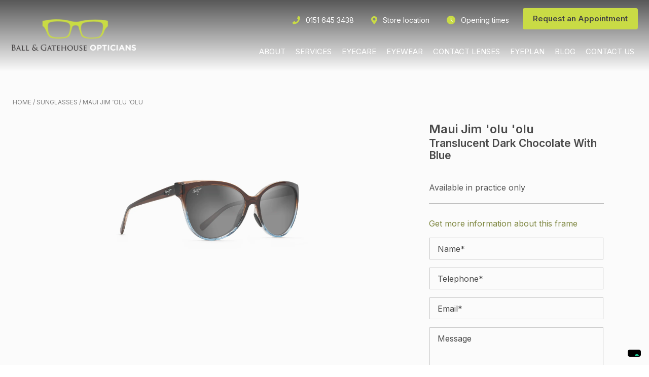

--- FILE ---
content_type: text/html; charset=UTF-8
request_url: https://www.ballandgatehouseopticians.co.uk/product/maui-jim-olu-olu-translucent-dark-chocolate-with-blue/
body_size: 31376
content:
<!DOCTYPE html>
<html lang="en-US">
<head> <script>
var gform;gform||(document.addEventListener("gform_main_scripts_loaded",function(){gform.scriptsLoaded=!0}),document.addEventListener("gform/theme/scripts_loaded",function(){gform.themeScriptsLoaded=!0}),window.addEventListener("DOMContentLoaded",function(){gform.domLoaded=!0}),gform={domLoaded:!1,scriptsLoaded:!1,themeScriptsLoaded:!1,isFormEditor:()=>"function"==typeof InitializeEditor,callIfLoaded:function(o){return!(!gform.domLoaded||!gform.scriptsLoaded||!gform.themeScriptsLoaded&&!gform.isFormEditor()||(gform.isFormEditor()&&console.warn("The use of gform.initializeOnLoaded() is deprecated in the form editor context and will be removed in Gravity Forms 3.1."),o(),0))},initializeOnLoaded:function(o){gform.callIfLoaded(o)||(document.addEventListener("gform_main_scripts_loaded",()=>{gform.scriptsLoaded=!0,gform.callIfLoaded(o)}),document.addEventListener("gform/theme/scripts_loaded",()=>{gform.themeScriptsLoaded=!0,gform.callIfLoaded(o)}),window.addEventListener("DOMContentLoaded",()=>{gform.domLoaded=!0,gform.callIfLoaded(o)}))},hooks:{action:{},filter:{}},addAction:function(o,r,e,t){gform.addHook("action",o,r,e,t)},addFilter:function(o,r,e,t){gform.addHook("filter",o,r,e,t)},doAction:function(o){gform.doHook("action",o,arguments)},applyFilters:function(o){return gform.doHook("filter",o,arguments)},removeAction:function(o,r){gform.removeHook("action",o,r)},removeFilter:function(o,r,e){gform.removeHook("filter",o,r,e)},addHook:function(o,r,e,t,n){null==gform.hooks[o][r]&&(gform.hooks[o][r]=[]);var d=gform.hooks[o][r];null==n&&(n=r+"_"+d.length),gform.hooks[o][r].push({tag:n,callable:e,priority:t=null==t?10:t})},doHook:function(r,o,e){var t;if(e=Array.prototype.slice.call(e,1),null!=gform.hooks[r][o]&&((o=gform.hooks[r][o]).sort(function(o,r){return o.priority-r.priority}),o.forEach(function(o){"function"!=typeof(t=o.callable)&&(t=window[t]),"action"==r?t.apply(null,e):e[0]=t.apply(null,e)})),"filter"==r)return e[0]},removeHook:function(o,r,t,n){var e;null!=gform.hooks[o][r]&&(e=(e=gform.hooks[o][r]).filter(function(o,r,e){return!!(null!=n&&n!=o.tag||null!=t&&t!=o.priority)}),gform.hooks[o][r]=e)}});
</script>

<meta charset="UTF-8">
<script>if(navigator.userAgent.match(/MSIE|Internet Explorer/i)||navigator.userAgent.match(/Trident\/7\..*?rv:11/i)){var href=document.location.href;if(!href.match(/[?&]nowprocket/)){if(href.indexOf("?")==-1){if(href.indexOf("#")==-1){document.location.href=href+"?nowprocket=1"}else{document.location.href=href.replace("#","?nowprocket=1#")}}else{if(href.indexOf("#")==-1){document.location.href=href+"&nowprocket=1"}else{document.location.href=href.replace("#","&nowprocket=1#")}}}}</script><script>(()=>{class RocketLazyLoadScripts{constructor(){this.v="1.2.6",this.triggerEvents=["keydown","mousedown","mousemove","touchmove","touchstart","touchend","wheel"],this.userEventHandler=this.t.bind(this),this.touchStartHandler=this.i.bind(this),this.touchMoveHandler=this.o.bind(this),this.touchEndHandler=this.h.bind(this),this.clickHandler=this.u.bind(this),this.interceptedClicks=[],this.interceptedClickListeners=[],this.l(this),window.addEventListener("pageshow",(t=>{this.persisted=t.persisted,this.everythingLoaded&&this.m()})),this.CSPIssue=sessionStorage.getItem("rocketCSPIssue"),document.addEventListener("securitypolicyviolation",(t=>{this.CSPIssue||"script-src-elem"!==t.violatedDirective||"data"!==t.blockedURI||(this.CSPIssue=!0,sessionStorage.setItem("rocketCSPIssue",!0))})),document.addEventListener("DOMContentLoaded",(()=>{this.k()})),this.delayedScripts={normal:[],async:[],defer:[]},this.trash=[],this.allJQueries=[]}p(t){document.hidden?t.t():(this.triggerEvents.forEach((e=>window.addEventListener(e,t.userEventHandler,{passive:!0}))),window.addEventListener("touchstart",t.touchStartHandler,{passive:!0}),window.addEventListener("mousedown",t.touchStartHandler),document.addEventListener("visibilitychange",t.userEventHandler))}_(){this.triggerEvents.forEach((t=>window.removeEventListener(t,this.userEventHandler,{passive:!0}))),document.removeEventListener("visibilitychange",this.userEventHandler)}i(t){"HTML"!==t.target.tagName&&(window.addEventListener("touchend",this.touchEndHandler),window.addEventListener("mouseup",this.touchEndHandler),window.addEventListener("touchmove",this.touchMoveHandler,{passive:!0}),window.addEventListener("mousemove",this.touchMoveHandler),t.target.addEventListener("click",this.clickHandler),this.L(t.target,!0),this.S(t.target,"onclick","rocket-onclick"),this.C())}o(t){window.removeEventListener("touchend",this.touchEndHandler),window.removeEventListener("mouseup",this.touchEndHandler),window.removeEventListener("touchmove",this.touchMoveHandler,{passive:!0}),window.removeEventListener("mousemove",this.touchMoveHandler),t.target.removeEventListener("click",this.clickHandler),this.L(t.target,!1),this.S(t.target,"rocket-onclick","onclick"),this.M()}h(){window.removeEventListener("touchend",this.touchEndHandler),window.removeEventListener("mouseup",this.touchEndHandler),window.removeEventListener("touchmove",this.touchMoveHandler,{passive:!0}),window.removeEventListener("mousemove",this.touchMoveHandler)}u(t){t.target.removeEventListener("click",this.clickHandler),this.L(t.target,!1),this.S(t.target,"rocket-onclick","onclick"),this.interceptedClicks.push(t),t.preventDefault(),t.stopPropagation(),t.stopImmediatePropagation(),this.M()}O(){window.removeEventListener("touchstart",this.touchStartHandler,{passive:!0}),window.removeEventListener("mousedown",this.touchStartHandler),this.interceptedClicks.forEach((t=>{t.target.dispatchEvent(new MouseEvent("click",{view:t.view,bubbles:!0,cancelable:!0}))}))}l(t){EventTarget.prototype.addEventListenerWPRocketBase=EventTarget.prototype.addEventListener,EventTarget.prototype.addEventListener=function(e,i,o){"click"!==e||t.windowLoaded||i===t.clickHandler||t.interceptedClickListeners.push({target:this,func:i,options:o}),(this||window).addEventListenerWPRocketBase(e,i,o)}}L(t,e){this.interceptedClickListeners.forEach((i=>{i.target===t&&(e?t.removeEventListener("click",i.func,i.options):t.addEventListener("click",i.func,i.options))})),t.parentNode!==document.documentElement&&this.L(t.parentNode,e)}D(){return new Promise((t=>{this.P?this.M=t:t()}))}C(){this.P=!0}M(){this.P=!1}S(t,e,i){t.hasAttribute&&t.hasAttribute(e)&&(event.target.setAttribute(i,event.target.getAttribute(e)),event.target.removeAttribute(e))}t(){this._(this),"loading"===document.readyState?document.addEventListener("DOMContentLoaded",this.R.bind(this)):this.R()}k(){let t=[];document.querySelectorAll("script[type=rocketlazyloadscript][data-rocket-src]").forEach((e=>{let i=e.getAttribute("data-rocket-src");if(i&&!i.startsWith("data:")){0===i.indexOf("//")&&(i=location.protocol+i);try{const o=new URL(i).origin;o!==location.origin&&t.push({src:o,crossOrigin:e.crossOrigin||"module"===e.getAttribute("data-rocket-type")})}catch(t){}}})),t=[...new Map(t.map((t=>[JSON.stringify(t),t]))).values()],this.T(t,"preconnect")}async R(){this.lastBreath=Date.now(),this.j(this),this.F(this),this.I(),this.W(),this.q(),await this.A(this.delayedScripts.normal),await this.A(this.delayedScripts.defer),await this.A(this.delayedScripts.async);try{await this.U(),await this.H(this),await this.J()}catch(t){console.error(t)}window.dispatchEvent(new Event("rocket-allScriptsLoaded")),this.everythingLoaded=!0,this.D().then((()=>{this.O()})),this.N()}W(){document.querySelectorAll("script[type=rocketlazyloadscript]").forEach((t=>{t.hasAttribute("data-rocket-src")?t.hasAttribute("async")&&!1!==t.async?this.delayedScripts.async.push(t):t.hasAttribute("defer")&&!1!==t.defer||"module"===t.getAttribute("data-rocket-type")?this.delayedScripts.defer.push(t):this.delayedScripts.normal.push(t):this.delayedScripts.normal.push(t)}))}async B(t){if(await this.G(),!0!==t.noModule||!("noModule"in HTMLScriptElement.prototype))return new Promise((e=>{let i;function o(){(i||t).setAttribute("data-rocket-status","executed"),e()}try{if(navigator.userAgent.indexOf("Firefox/")>0||""===navigator.vendor||this.CSPIssue)i=document.createElement("script"),[...t.attributes].forEach((t=>{let e=t.nodeName;"type"!==e&&("data-rocket-type"===e&&(e="type"),"data-rocket-src"===e&&(e="src"),i.setAttribute(e,t.nodeValue))})),t.text&&(i.text=t.text),i.hasAttribute("src")?(i.addEventListener("load",o),i.addEventListener("error",(function(){i.setAttribute("data-rocket-status","failed-network"),e()})),setTimeout((()=>{i.isConnected||e()}),1)):(i.text=t.text,o()),t.parentNode.replaceChild(i,t);else{const i=t.getAttribute("data-rocket-type"),s=t.getAttribute("data-rocket-src");i?(t.type=i,t.removeAttribute("data-rocket-type")):t.removeAttribute("type"),t.addEventListener("load",o),t.addEventListener("error",(i=>{this.CSPIssue&&i.target.src.startsWith("data:")?(console.log("WPRocket: data-uri blocked by CSP -> fallback"),t.removeAttribute("src"),this.B(t).then(e)):(t.setAttribute("data-rocket-status","failed-network"),e())})),s?(t.removeAttribute("data-rocket-src"),t.src=s):t.src="data:text/javascript;base64,"+window.btoa(unescape(encodeURIComponent(t.text)))}}catch(i){t.setAttribute("data-rocket-status","failed-transform"),e()}}));t.setAttribute("data-rocket-status","skipped")}async A(t){const e=t.shift();return e&&e.isConnected?(await this.B(e),this.A(t)):Promise.resolve()}q(){this.T([...this.delayedScripts.normal,...this.delayedScripts.defer,...this.delayedScripts.async],"preload")}T(t,e){var i=document.createDocumentFragment();t.forEach((t=>{const o=t.getAttribute&&t.getAttribute("data-rocket-src")||t.src;if(o&&!o.startsWith("data:")){const s=document.createElement("link");s.href=o,s.rel=e,"preconnect"!==e&&(s.as="script"),t.getAttribute&&"module"===t.getAttribute("data-rocket-type")&&(s.crossOrigin=!0),t.crossOrigin&&(s.crossOrigin=t.crossOrigin),t.integrity&&(s.integrity=t.integrity),i.appendChild(s),this.trash.push(s)}})),document.head.appendChild(i)}j(t){let e={};function i(i,o){return e[o].eventsToRewrite.indexOf(i)>=0&&!t.everythingLoaded?"rocket-"+i:i}function o(t,o){!function(t){e[t]||(e[t]={originalFunctions:{add:t.addEventListener,remove:t.removeEventListener},eventsToRewrite:[]},t.addEventListener=function(){arguments[0]=i(arguments[0],t),e[t].originalFunctions.add.apply(t,arguments)},t.removeEventListener=function(){arguments[0]=i(arguments[0],t),e[t].originalFunctions.remove.apply(t,arguments)})}(t),e[t].eventsToRewrite.push(o)}function s(e,i){let o=e[i];e[i]=null,Object.defineProperty(e,i,{get:()=>o||function(){},set(s){t.everythingLoaded?o=s:e["rocket"+i]=o=s}})}o(document,"DOMContentLoaded"),o(window,"DOMContentLoaded"),o(window,"load"),o(window,"pageshow"),o(document,"readystatechange"),s(document,"onreadystatechange"),s(window,"onload"),s(window,"onpageshow");try{Object.defineProperty(document,"readyState",{get:()=>t.rocketReadyState,set(e){t.rocketReadyState=e},configurable:!0}),document.readyState="loading"}catch(t){console.log("WPRocket DJE readyState conflict, bypassing")}}F(t){let e;function i(e){return t.everythingLoaded?e:e.split(" ").map((t=>"load"===t||0===t.indexOf("load.")?"rocket-jquery-load":t)).join(" ")}function o(o){function s(t){const e=o.fn[t];o.fn[t]=o.fn.init.prototype[t]=function(){return this[0]===window&&("string"==typeof arguments[0]||arguments[0]instanceof String?arguments[0]=i(arguments[0]):"object"==typeof arguments[0]&&Object.keys(arguments[0]).forEach((t=>{const e=arguments[0][t];delete arguments[0][t],arguments[0][i(t)]=e}))),e.apply(this,arguments),this}}o&&o.fn&&!t.allJQueries.includes(o)&&(o.fn.ready=o.fn.init.prototype.ready=function(e){return t.domReadyFired?e.bind(document)(o):document.addEventListener("rocket-DOMContentLoaded",(()=>e.bind(document)(o))),o([])},s("on"),s("one"),t.allJQueries.push(o)),e=o}o(window.jQuery),Object.defineProperty(window,"jQuery",{get:()=>e,set(t){o(t)}})}async H(t){const e=document.querySelector("script[data-webpack]");e&&(await async function(){return new Promise((t=>{e.addEventListener("load",t),e.addEventListener("error",t)}))}(),await t.K(),await t.H(t))}async U(){this.domReadyFired=!0;try{document.readyState="interactive"}catch(t){}await this.G(),document.dispatchEvent(new Event("rocket-readystatechange")),await this.G(),document.rocketonreadystatechange&&document.rocketonreadystatechange(),await this.G(),document.dispatchEvent(new Event("rocket-DOMContentLoaded")),await this.G(),window.dispatchEvent(new Event("rocket-DOMContentLoaded"))}async J(){try{document.readyState="complete"}catch(t){}await this.G(),document.dispatchEvent(new Event("rocket-readystatechange")),await this.G(),document.rocketonreadystatechange&&document.rocketonreadystatechange(),await this.G(),window.dispatchEvent(new Event("rocket-load")),await this.G(),window.rocketonload&&window.rocketonload(),await this.G(),this.allJQueries.forEach((t=>t(window).trigger("rocket-jquery-load"))),await this.G();const t=new Event("rocket-pageshow");t.persisted=this.persisted,window.dispatchEvent(t),await this.G(),window.rocketonpageshow&&window.rocketonpageshow({persisted:this.persisted}),this.windowLoaded=!0}m(){document.onreadystatechange&&document.onreadystatechange(),window.onload&&window.onload(),window.onpageshow&&window.onpageshow({persisted:this.persisted})}I(){const t=new Map;document.write=document.writeln=function(e){const i=document.currentScript;i||console.error("WPRocket unable to document.write this: "+e);const o=document.createRange(),s=i.parentElement;let n=t.get(i);void 0===n&&(n=i.nextSibling,t.set(i,n));const c=document.createDocumentFragment();o.setStart(c,0),c.appendChild(o.createContextualFragment(e)),s.insertBefore(c,n)}}async G(){Date.now()-this.lastBreath>45&&(await this.K(),this.lastBreath=Date.now())}async K(){return document.hidden?new Promise((t=>setTimeout(t))):new Promise((t=>requestAnimationFrame(t)))}N(){this.trash.forEach((t=>t.remove()))}static run(){const t=new RocketLazyLoadScripts;t.p(t)}}RocketLazyLoadScripts.run()})();</script>

<meta name="viewport" content="width=device-width, initial-scale=1.0">
<meta http-equiv="X-UA-Compatible" content="IE=edge">
<link rel="profile" href="https://gmpg.org/xfn/11">
			<script type="rocketlazyloadscript" data-rocket-type="text/javascript" class="_iub_cs_skip">
				var _iub = _iub || {};
				_iub.csConfiguration = _iub.csConfiguration || {};
				_iub.csConfiguration.siteId = "1208207";
				_iub.csConfiguration.cookiePolicyId = "33047792";
			</script>
			<script data-minify="1" class="_iub_cs_skip" src="https://cdn.ballandgatehouseopticians.co.uk/wp-content/cache/min/1/sync/1208207.js?ver=1768387243"></script>
			<meta name="robots" content="index, follow, max-image-preview:large, max-snippet:-1, max-video-preview:-1">
	<style>img:is([sizes="auto" i], [sizes^="auto," i]) { contain-intrinsic-size: 3000px 1500px }</style>
	
            <script data-no-defer="1" data-ezscrex="false" data-cfasync="false" data-pagespeed-no-defer data-cookieconsent="ignore">
                var ctPublicFunctions = {"_ajax_nonce":"0dd97e4fd6","_rest_nonce":"ffb42aa57e","_ajax_url":"\/wp-admin\/admin-ajax.php","_rest_url":"https:\/\/www.ballandgatehouseopticians.co.uk\/wp-json\/","data__cookies_type":"none","data__ajax_type":"rest","text__wait_for_decoding":"Decoding the contact data, let us a few seconds to finish. Anti-Spam by CleanTalk","cookiePrefix":"","wprocket_detected":true,"host_url":"www.ballandgatehouseopticians.co.uk"}
            </script>
        
            <script data-no-defer="1" data-ezscrex="false" data-cfasync="false" data-pagespeed-no-defer data-cookieconsent="ignore">
                var ctPublic = {"_ajax_nonce":"0dd97e4fd6","settings__forms__check_internal":"0","settings__forms__check_external":"0","settings__forms__search_test":"1","settings__data__bot_detector_enabled":"1","blog_home":"https:\/\/www.ballandgatehouseopticians.co.uk\/","pixel__setting":"3","pixel__enabled":true,"pixel__url":"https:\/\/moderate10-v4.cleantalk.org\/pixel\/ba32a2440df1ef32a198d092b33d34ed.gif","data__email_check_before_post":"1","data__email_check_exist_post":0,"data__cookies_type":"none","data__key_is_ok":true,"data__visible_fields_required":true,"wl_brandname":"Anti-Spam by CleanTalk","wl_brandname_short":"CleanTalk","ct_checkjs_key":"fa3b80ccfc321ba6aff6b28360aa7ae156be9ac67db4b2b3ee6a16b94c917821","emailEncoderPassKey":"77fee327df534007b1a98d6d74f87ea0","bot_detector_forms_excluded":"W10=","advancedCacheExists":true,"varnishCacheExists":false,"wc_ajax_add_to_cart":false}
            </script>
        
	<!-- This site is optimized with the Yoast SEO plugin v23.7 - https://yoast.com/wordpress/plugins/seo/ -->
	<title>Maui Jim 'olu 'olu - Ball &amp; Gatehouse</title>
<link rel="preload" data-rocket-preload as="style" href="https://fonts.googleapis.com/css?family=Inter%3A700%2C400%2C600%2C300&amp;display=swap">
<link rel="stylesheet" href="https://fonts.googleapis.com/css?family=Inter%3A700%2C400%2C600%2C300&amp;display=swap" media="print" onload="this.media='all'">
<noscript><link rel="stylesheet" href="https://fonts.googleapis.com/css?family=Inter%3A700%2C400%2C600%2C300&amp;display=swap"></noscript>
	<link rel="canonical" href="https://www.ballandgatehouseopticians.co.uk/product/maui-jim-olu-olu-translucent-dark-chocolate-with-blue/">
	<meta property="og:locale" content="en_US">
	<meta property="og:type" content="article">
	<meta property="og:title" content="Maui Jim 'olu 'olu - Ball &amp; Gatehouse">
	<meta property="og:url" content="https://www.ballandgatehouseopticians.co.uk/product/maui-jim-olu-olu-translucent-dark-chocolate-with-blue/">
	<meta property="og:site_name" content="Ball &amp; Gatehouse">
	<meta property="article:modified_time" content="2025-12-19T02:05:13+00:00">
	<meta name="twitter:card" content="summary_large_image">
	<meta name="twitter:image" content="https://atttpgdeen.cloudimg.io/cdn/n/n/_v1Product_/maui_jim/maui_jim___olu___olu_translucent_dark_chocolate_with_blue.jpg">
	<script type="application/ld+json" class="yoast-schema-graph">{"@context":"https://schema.org","@graph":[{"@type":"WebPage","@id":"https://www.ballandgatehouseopticians.co.uk/product/maui-jim-olu-olu-translucent-dark-chocolate-with-blue/","url":"https://www.ballandgatehouseopticians.co.uk/product/maui-jim-olu-olu-translucent-dark-chocolate-with-blue/","name":"Maui Jim 'olu 'olu - Ball &amp; Gatehouse","isPartOf":{"@id":"https://www.ballandgatehouseopticians.co.uk/#website"},"primaryImageOfPage":{"@id":"https://www.ballandgatehouseopticians.co.uk/product/maui-jim-olu-olu-translucent-dark-chocolate-with-blue/#primaryimage"},"image":{"@id":"https://www.ballandgatehouseopticians.co.uk/product/maui-jim-olu-olu-translucent-dark-chocolate-with-blue/#primaryimage"},"thumbnailUrl":"https://atttpgdeen.cloudimg.io/cdn/n/n/_v1Product_/maui_jim/maui_jim___olu___olu_translucent_dark_chocolate_with_blue.jpg","datePublished":"2025-12-19T02:04:19+00:00","dateModified":"2025-12-19T02:05:13+00:00","breadcrumb":{"@id":"https://www.ballandgatehouseopticians.co.uk/product/maui-jim-olu-olu-translucent-dark-chocolate-with-blue/#breadcrumb"},"inLanguage":"en-US","potentialAction":[{"@type":"ReadAction","target":["https://www.ballandgatehouseopticians.co.uk/product/maui-jim-olu-olu-translucent-dark-chocolate-with-blue/"]}]},{"@type":"ImageObject","inLanguage":"en-US","@id":"https://www.ballandgatehouseopticians.co.uk/product/maui-jim-olu-olu-translucent-dark-chocolate-with-blue/#primaryimage","url":"https://atttpgdeen.cloudimg.io/cdn/n/n/_v1Product_/maui_jim/maui_jim___olu___olu_translucent_dark_chocolate_with_blue.jpg","contentUrl":"https://atttpgdeen.cloudimg.io/cdn/n/n/_v1Product_/maui_jim/maui_jim___olu___olu_translucent_dark_chocolate_with_blue.jpg"},{"@type":"BreadcrumbList","@id":"https://www.ballandgatehouseopticians.co.uk/product/maui-jim-olu-olu-translucent-dark-chocolate-with-blue/#breadcrumb","itemListElement":[{"@type":"ListItem","position":1,"name":"Home","item":"https://www.ballandgatehouseopticians.co.uk/"},{"@type":"ListItem","position":2,"name":"Catalogue","item":"https://www.ballandgatehouseopticians.co.uk/catalogue/"},{"@type":"ListItem","position":3,"name":"Maui Jim &#8216;olu &#8216;olu"}]},{"@type":"WebSite","@id":"https://www.ballandgatehouseopticians.co.uk/#website","url":"https://www.ballandgatehouseopticians.co.uk/","name":"Ball &amp; Gatehouse","description":"","publisher":{"@id":"https://www.ballandgatehouseopticians.co.uk/#organization"},"potentialAction":[{"@type":"SearchAction","target":{"@type":"EntryPoint","urlTemplate":"https://www.ballandgatehouseopticians.co.uk/?s={search_term_string}"},"query-input":{"@type":"PropertyValueSpecification","valueRequired":true,"valueName":"search_term_string"}}],"inLanguage":"en-US"},{"@type":"Organization","@id":"https://www.ballandgatehouseopticians.co.uk/#organization","name":"Ball and Gatehouse Opticians","url":"https://www.ballandgatehouseopticians.co.uk/","logo":{"@type":"ImageObject","inLanguage":"en-US","@id":"https://www.ballandgatehouseopticians.co.uk/#/schema/logo/image/","url":"https://cdn.ballandgatehouseopticians.co.uk/wp-content/uploads/2022/08/logo.png","contentUrl":"https://cdn.ballandgatehouseopticians.co.uk/wp-content/uploads/2022/08/logo.png","width":536,"height":136,"caption":"Ball and Gatehouse Opticians"},"image":{"@id":"https://www.ballandgatehouseopticians.co.uk/#/schema/logo/image/"}}]}</script>
	<!-- / Yoast SEO plugin. -->


<link rel="dns-prefetch" href="//cdn.iubenda.com">
<link rel="dns-prefetch" href="//www.ballandgatehouseopticians.co.uk">
<link rel="dns-prefetch" href="//moderate.cleantalk.org">
<link rel="dns-prefetch" href="//fonts.googleapis.com">
<link rel="dns-prefetch" href="//cdn.ballandgatehouseopticians.co.uk">
<link href="https://fonts.gstatic.com" crossorigin rel="preconnect">
<link href="https://cdn.ballandgatehouseopticians.co.uk" rel="preconnect">
<link rel="alternate" type="application/rss+xml" title="Ball &amp; Gatehouse &raquo; Feed" href="https://www.ballandgatehouseopticians.co.uk/feed/">
<link rel="alternate" type="application/rss+xml" title="Ball &amp; Gatehouse &raquo; Comments Feed" href="https://www.ballandgatehouseopticians.co.uk/comments/feed/">
<link rel="preload" href="https://cdn.ballandgatehouseopticians.co.uk/wp-content/plugins/bb-plugin/fonts/fontawesome/5.15.4/webfonts/fa-solid-900.woff2" as="font" type="font/woff2" crossorigin="anonymous">
<link rel="preload" href="https://cdn.ballandgatehouseopticians.co.uk/wp-content/plugins/bb-plugin/fonts/fontawesome/5.15.4/webfonts/fa-regular-400.woff2" as="font" type="font/woff2" crossorigin="anonymous">
<style id="wp-emoji-styles-inline-css">

	img.wp-smiley, img.emoji {
		display: inline !important;
		border: none !important;
		box-shadow: none !important;
		height: 1em !important;
		width: 1em !important;
		margin: 0 0.07em !important;
		vertical-align: -0.1em !important;
		background: none !important;
		padding: 0 !important;
	}
</style>
<link rel="stylesheet" id="wp-block-library-css" href="https://cdn.ballandgatehouseopticians.co.uk/wp-includes/css/dist/block-library/style.min.css?ver=6.8.3" media="all">
<style id="wp-block-library-theme-inline-css">
.wp-block-audio :where(figcaption){color:#555;font-size:13px;text-align:center}.is-dark-theme .wp-block-audio :where(figcaption){color:#ffffffa6}.wp-block-audio{margin:0 0 1em}.wp-block-code{border:1px solid #ccc;border-radius:4px;font-family:Menlo,Consolas,monaco,monospace;padding:.8em 1em}.wp-block-embed :where(figcaption){color:#555;font-size:13px;text-align:center}.is-dark-theme .wp-block-embed :where(figcaption){color:#ffffffa6}.wp-block-embed{margin:0 0 1em}.blocks-gallery-caption{color:#555;font-size:13px;text-align:center}.is-dark-theme .blocks-gallery-caption{color:#ffffffa6}:root :where(.wp-block-image figcaption){color:#555;font-size:13px;text-align:center}.is-dark-theme :root :where(.wp-block-image figcaption){color:#ffffffa6}.wp-block-image{margin:0 0 1em}.wp-block-pullquote{border-bottom:4px solid;border-top:4px solid;color:currentColor;margin-bottom:1.75em}.wp-block-pullquote cite,.wp-block-pullquote footer,.wp-block-pullquote__citation{color:currentColor;font-size:.8125em;font-style:normal;text-transform:uppercase}.wp-block-quote{border-left:.25em solid;margin:0 0 1.75em;padding-left:1em}.wp-block-quote cite,.wp-block-quote footer{color:currentColor;font-size:.8125em;font-style:normal;position:relative}.wp-block-quote:where(.has-text-align-right){border-left:none;border-right:.25em solid;padding-left:0;padding-right:1em}.wp-block-quote:where(.has-text-align-center){border:none;padding-left:0}.wp-block-quote.is-large,.wp-block-quote.is-style-large,.wp-block-quote:where(.is-style-plain){border:none}.wp-block-search .wp-block-search__label{font-weight:700}.wp-block-search__button{border:1px solid #ccc;padding:.375em .625em}:where(.wp-block-group.has-background){padding:1.25em 2.375em}.wp-block-separator.has-css-opacity{opacity:.4}.wp-block-separator{border:none;border-bottom:2px solid;margin-left:auto;margin-right:auto}.wp-block-separator.has-alpha-channel-opacity{opacity:1}.wp-block-separator:not(.is-style-wide):not(.is-style-dots){width:100px}.wp-block-separator.has-background:not(.is-style-dots){border-bottom:none;height:1px}.wp-block-separator.has-background:not(.is-style-wide):not(.is-style-dots){height:2px}.wp-block-table{margin:0 0 1em}.wp-block-table td,.wp-block-table th{word-break:normal}.wp-block-table :where(figcaption){color:#555;font-size:13px;text-align:center}.is-dark-theme .wp-block-table :where(figcaption){color:#ffffffa6}.wp-block-video :where(figcaption){color:#555;font-size:13px;text-align:center}.is-dark-theme .wp-block-video :where(figcaption){color:#ffffffa6}.wp-block-video{margin:0 0 1em}:root :where(.wp-block-template-part.has-background){margin-bottom:0;margin-top:0;padding:1.25em 2.375em}
</style>
<style id="classic-theme-styles-inline-css">
/*! This file is auto-generated */
.wp-block-button__link{color:#fff;background-color:#32373c;border-radius:9999px;box-shadow:none;text-decoration:none;padding:calc(.667em + 2px) calc(1.333em + 2px);font-size:1.125em}.wp-block-file__button{background:#32373c;color:#fff;text-decoration:none}
</style>
<style id="global-styles-inline-css">
:root{--wp--preset--aspect-ratio--square: 1;--wp--preset--aspect-ratio--4-3: 4/3;--wp--preset--aspect-ratio--3-4: 3/4;--wp--preset--aspect-ratio--3-2: 3/2;--wp--preset--aspect-ratio--2-3: 2/3;--wp--preset--aspect-ratio--16-9: 16/9;--wp--preset--aspect-ratio--9-16: 9/16;--wp--preset--color--black: #000000;--wp--preset--color--cyan-bluish-gray: #abb8c3;--wp--preset--color--white: #ffffff;--wp--preset--color--pale-pink: #f78da7;--wp--preset--color--vivid-red: #cf2e2e;--wp--preset--color--luminous-vivid-orange: #ff6900;--wp--preset--color--luminous-vivid-amber: #fcb900;--wp--preset--color--light-green-cyan: #7bdcb5;--wp--preset--color--vivid-green-cyan: #00d084;--wp--preset--color--pale-cyan-blue: #8ed1fc;--wp--preset--color--vivid-cyan-blue: #0693e3;--wp--preset--color--vivid-purple: #9b51e0;--wp--preset--color--fl-heading-text: #212121;--wp--preset--color--fl-body-bg: #ffffff;--wp--preset--color--fl-body-text: #212121;--wp--preset--color--fl-accent: #000000;--wp--preset--color--fl-accent-hover: #98a637;--wp--preset--color--fl-topbar-bg: #ffffff;--wp--preset--color--fl-topbar-text: #000000;--wp--preset--color--fl-topbar-link: #428bca;--wp--preset--color--fl-topbar-hover: #428bca;--wp--preset--color--fl-header-bg: #ffffff;--wp--preset--color--fl-header-text: #000000;--wp--preset--color--fl-header-link: #428bca;--wp--preset--color--fl-header-hover: #428bca;--wp--preset--color--fl-nav-bg: #ffffff;--wp--preset--color--fl-nav-link: #428bca;--wp--preset--color--fl-nav-hover: #428bca;--wp--preset--color--fl-content-bg: #ffffff;--wp--preset--color--fl-footer-widgets-bg: #ffffff;--wp--preset--color--fl-footer-widgets-text: #000000;--wp--preset--color--fl-footer-widgets-link: #428bca;--wp--preset--color--fl-footer-widgets-hover: #428bca;--wp--preset--color--fl-footer-bg: #ffffff;--wp--preset--color--fl-footer-text: #000000;--wp--preset--color--fl-footer-link: #428bca;--wp--preset--color--fl-footer-hover: #428bca;--wp--preset--gradient--vivid-cyan-blue-to-vivid-purple: linear-gradient(135deg,rgba(6,147,227,1) 0%,rgb(155,81,224) 100%);--wp--preset--gradient--light-green-cyan-to-vivid-green-cyan: linear-gradient(135deg,rgb(122,220,180) 0%,rgb(0,208,130) 100%);--wp--preset--gradient--luminous-vivid-amber-to-luminous-vivid-orange: linear-gradient(135deg,rgba(252,185,0,1) 0%,rgba(255,105,0,1) 100%);--wp--preset--gradient--luminous-vivid-orange-to-vivid-red: linear-gradient(135deg,rgba(255,105,0,1) 0%,rgb(207,46,46) 100%);--wp--preset--gradient--very-light-gray-to-cyan-bluish-gray: linear-gradient(135deg,rgb(238,238,238) 0%,rgb(169,184,195) 100%);--wp--preset--gradient--cool-to-warm-spectrum: linear-gradient(135deg,rgb(74,234,220) 0%,rgb(151,120,209) 20%,rgb(207,42,186) 40%,rgb(238,44,130) 60%,rgb(251,105,98) 80%,rgb(254,248,76) 100%);--wp--preset--gradient--blush-light-purple: linear-gradient(135deg,rgb(255,206,236) 0%,rgb(152,150,240) 100%);--wp--preset--gradient--blush-bordeaux: linear-gradient(135deg,rgb(254,205,165) 0%,rgb(254,45,45) 50%,rgb(107,0,62) 100%);--wp--preset--gradient--luminous-dusk: linear-gradient(135deg,rgb(255,203,112) 0%,rgb(199,81,192) 50%,rgb(65,88,208) 100%);--wp--preset--gradient--pale-ocean: linear-gradient(135deg,rgb(255,245,203) 0%,rgb(182,227,212) 50%,rgb(51,167,181) 100%);--wp--preset--gradient--electric-grass: linear-gradient(135deg,rgb(202,248,128) 0%,rgb(113,206,126) 100%);--wp--preset--gradient--midnight: linear-gradient(135deg,rgb(2,3,129) 0%,rgb(40,116,252) 100%);--wp--preset--font-size--small: 13px;--wp--preset--font-size--medium: 20px;--wp--preset--font-size--large: 36px;--wp--preset--font-size--x-large: 42px;--wp--preset--spacing--20: 0.44rem;--wp--preset--spacing--30: 0.67rem;--wp--preset--spacing--40: 1rem;--wp--preset--spacing--50: 1.5rem;--wp--preset--spacing--60: 2.25rem;--wp--preset--spacing--70: 3.38rem;--wp--preset--spacing--80: 5.06rem;--wp--preset--shadow--natural: 6px 6px 9px rgba(0, 0, 0, 0.2);--wp--preset--shadow--deep: 12px 12px 50px rgba(0, 0, 0, 0.4);--wp--preset--shadow--sharp: 6px 6px 0px rgba(0, 0, 0, 0.2);--wp--preset--shadow--outlined: 6px 6px 0px -3px rgba(255, 255, 255, 1), 6px 6px rgba(0, 0, 0, 1);--wp--preset--shadow--crisp: 6px 6px 0px rgba(0, 0, 0, 1);}:where(.is-layout-flex){gap: 0.5em;}:where(.is-layout-grid){gap: 0.5em;}body .is-layout-flex{display: flex;}.is-layout-flex{flex-wrap: wrap;align-items: center;}.is-layout-flex > :is(*, div){margin: 0;}body .is-layout-grid{display: grid;}.is-layout-grid > :is(*, div){margin: 0;}:where(.wp-block-columns.is-layout-flex){gap: 2em;}:where(.wp-block-columns.is-layout-grid){gap: 2em;}:where(.wp-block-post-template.is-layout-flex){gap: 1.25em;}:where(.wp-block-post-template.is-layout-grid){gap: 1.25em;}.has-black-color{color: var(--wp--preset--color--black) !important;}.has-cyan-bluish-gray-color{color: var(--wp--preset--color--cyan-bluish-gray) !important;}.has-white-color{color: var(--wp--preset--color--white) !important;}.has-pale-pink-color{color: var(--wp--preset--color--pale-pink) !important;}.has-vivid-red-color{color: var(--wp--preset--color--vivid-red) !important;}.has-luminous-vivid-orange-color{color: var(--wp--preset--color--luminous-vivid-orange) !important;}.has-luminous-vivid-amber-color{color: var(--wp--preset--color--luminous-vivid-amber) !important;}.has-light-green-cyan-color{color: var(--wp--preset--color--light-green-cyan) !important;}.has-vivid-green-cyan-color{color: var(--wp--preset--color--vivid-green-cyan) !important;}.has-pale-cyan-blue-color{color: var(--wp--preset--color--pale-cyan-blue) !important;}.has-vivid-cyan-blue-color{color: var(--wp--preset--color--vivid-cyan-blue) !important;}.has-vivid-purple-color{color: var(--wp--preset--color--vivid-purple) !important;}.has-black-background-color{background-color: var(--wp--preset--color--black) !important;}.has-cyan-bluish-gray-background-color{background-color: var(--wp--preset--color--cyan-bluish-gray) !important;}.has-white-background-color{background-color: var(--wp--preset--color--white) !important;}.has-pale-pink-background-color{background-color: var(--wp--preset--color--pale-pink) !important;}.has-vivid-red-background-color{background-color: var(--wp--preset--color--vivid-red) !important;}.has-luminous-vivid-orange-background-color{background-color: var(--wp--preset--color--luminous-vivid-orange) !important;}.has-luminous-vivid-amber-background-color{background-color: var(--wp--preset--color--luminous-vivid-amber) !important;}.has-light-green-cyan-background-color{background-color: var(--wp--preset--color--light-green-cyan) !important;}.has-vivid-green-cyan-background-color{background-color: var(--wp--preset--color--vivid-green-cyan) !important;}.has-pale-cyan-blue-background-color{background-color: var(--wp--preset--color--pale-cyan-blue) !important;}.has-vivid-cyan-blue-background-color{background-color: var(--wp--preset--color--vivid-cyan-blue) !important;}.has-vivid-purple-background-color{background-color: var(--wp--preset--color--vivid-purple) !important;}.has-black-border-color{border-color: var(--wp--preset--color--black) !important;}.has-cyan-bluish-gray-border-color{border-color: var(--wp--preset--color--cyan-bluish-gray) !important;}.has-white-border-color{border-color: var(--wp--preset--color--white) !important;}.has-pale-pink-border-color{border-color: var(--wp--preset--color--pale-pink) !important;}.has-vivid-red-border-color{border-color: var(--wp--preset--color--vivid-red) !important;}.has-luminous-vivid-orange-border-color{border-color: var(--wp--preset--color--luminous-vivid-orange) !important;}.has-luminous-vivid-amber-border-color{border-color: var(--wp--preset--color--luminous-vivid-amber) !important;}.has-light-green-cyan-border-color{border-color: var(--wp--preset--color--light-green-cyan) !important;}.has-vivid-green-cyan-border-color{border-color: var(--wp--preset--color--vivid-green-cyan) !important;}.has-pale-cyan-blue-border-color{border-color: var(--wp--preset--color--pale-cyan-blue) !important;}.has-vivid-cyan-blue-border-color{border-color: var(--wp--preset--color--vivid-cyan-blue) !important;}.has-vivid-purple-border-color{border-color: var(--wp--preset--color--vivid-purple) !important;}.has-vivid-cyan-blue-to-vivid-purple-gradient-background{background: var(--wp--preset--gradient--vivid-cyan-blue-to-vivid-purple) !important;}.has-light-green-cyan-to-vivid-green-cyan-gradient-background{background: var(--wp--preset--gradient--light-green-cyan-to-vivid-green-cyan) !important;}.has-luminous-vivid-amber-to-luminous-vivid-orange-gradient-background{background: var(--wp--preset--gradient--luminous-vivid-amber-to-luminous-vivid-orange) !important;}.has-luminous-vivid-orange-to-vivid-red-gradient-background{background: var(--wp--preset--gradient--luminous-vivid-orange-to-vivid-red) !important;}.has-very-light-gray-to-cyan-bluish-gray-gradient-background{background: var(--wp--preset--gradient--very-light-gray-to-cyan-bluish-gray) !important;}.has-cool-to-warm-spectrum-gradient-background{background: var(--wp--preset--gradient--cool-to-warm-spectrum) !important;}.has-blush-light-purple-gradient-background{background: var(--wp--preset--gradient--blush-light-purple) !important;}.has-blush-bordeaux-gradient-background{background: var(--wp--preset--gradient--blush-bordeaux) !important;}.has-luminous-dusk-gradient-background{background: var(--wp--preset--gradient--luminous-dusk) !important;}.has-pale-ocean-gradient-background{background: var(--wp--preset--gradient--pale-ocean) !important;}.has-electric-grass-gradient-background{background: var(--wp--preset--gradient--electric-grass) !important;}.has-midnight-gradient-background{background: var(--wp--preset--gradient--midnight) !important;}.has-small-font-size{font-size: var(--wp--preset--font-size--small) !important;}.has-medium-font-size{font-size: var(--wp--preset--font-size--medium) !important;}.has-large-font-size{font-size: var(--wp--preset--font-size--large) !important;}.has-x-large-font-size{font-size: var(--wp--preset--font-size--x-large) !important;}
:where(.wp-block-post-template.is-layout-flex){gap: 1.25em;}:where(.wp-block-post-template.is-layout-grid){gap: 1.25em;}
:where(.wp-block-columns.is-layout-flex){gap: 2em;}:where(.wp-block-columns.is-layout-grid){gap: 2em;}
:root :where(.wp-block-pullquote){font-size: 1.5em;line-height: 1.6;}
</style>
<link rel="stylesheet" id="ct_public_css-css" href="https://cdn.ballandgatehouseopticians.co.uk/wp-content/plugins/cleantalk-spam-protect/css/cleantalk-public.min.css?ver=6.46" media="all">
<link rel="stylesheet" id="ct_email_decoder_css-css" href="https://cdn.ballandgatehouseopticians.co.uk/wp-content/plugins/cleantalk-spam-protect/css/cleantalk-email-decoder.min.css?ver=6.46" media="all">
<link data-minify="1" rel="stylesheet" id="standard-branch-css" href="https://cdn.ballandgatehouseopticians.co.uk/wp-content/cache/min/1/wp-content/plugins/opticommerce-custom-functions/assets/css/standard.css?ver=1768387243" media="all">
<link rel="stylesheet" id="photoswipe-css" href="https://cdn.ballandgatehouseopticians.co.uk/wp-content/plugins/woocommerce/assets/css/photoswipe/photoswipe.min.css?ver=10.4.3" media="all">
<link rel="stylesheet" id="photoswipe-default-skin-css" href="https://cdn.ballandgatehouseopticians.co.uk/wp-content/plugins/woocommerce/assets/css/photoswipe/default-skin/default-skin.min.css?ver=10.4.3" media="all">
<link data-minify="1" rel="stylesheet" id="woocommerce-layout-css" href="https://cdn.ballandgatehouseopticians.co.uk/wp-content/cache/min/1/wp-content/plugins/woocommerce/assets/css/woocommerce-layout.css?ver=1768387243" media="all">
<link data-minify="1" rel="stylesheet" id="woocommerce-smallscreen-css" href="https://cdn.ballandgatehouseopticians.co.uk/wp-content/cache/min/1/wp-content/plugins/woocommerce/assets/css/woocommerce-smallscreen.css?ver=1768387243" media="only screen and (max-width: 767px)">
<link data-minify="1" rel="stylesheet" id="woocommerce-general-css" href="https://cdn.ballandgatehouseopticians.co.uk/wp-content/cache/min/1/wp-content/plugins/woocommerce/assets/css/woocommerce.css?ver=1768387243" media="all">
<style id="woocommerce-inline-inline-css">
.woocommerce form .form-row .required { visibility: visible; }
</style>
<link data-minify="1" rel="stylesheet" id="font-awesome-5-css" href="https://cdn.ballandgatehouseopticians.co.uk/wp-content/cache/min/1/wp-content/plugins/bb-plugin/fonts/fontawesome/5.15.4/css/all.min.css?ver=1768387243" media="all">
<link rel="stylesheet" id="font-awesome-css" href="https://cdn.ballandgatehouseopticians.co.uk/wp-content/plugins/bb-plugin/fonts/fontawesome/5.15.4/css/v4-shims.min.css?ver=2.9.4" media="all">
<link data-minify="1" rel="stylesheet" id="fl-builder-layout-bundle-cb29a71f41e63dac2fc953a5b2d8707e-css" href="https://cdn.ballandgatehouseopticians.co.uk/wp-content/cache/min/1/wp-content/uploads/bb-plugin/cache/cb29a71f41e63dac2fc953a5b2d8707e-layout-bundle.css?ver=1768387243" media="all">
<link rel="stylesheet" id="jquery-magnificpopup-css" href="https://cdn.ballandgatehouseopticians.co.uk/wp-content/plugins/bb-plugin/css/jquery.magnificpopup.min.css?ver=2.9.4" media="all">
<link rel="stylesheet" id="base-css" href="https://cdn.ballandgatehouseopticians.co.uk/wp-content/themes/bb-theme/css/base.min.css?ver=1.7.16" media="all">
<link data-minify="1" rel="stylesheet" id="fl-automator-skin-css" href="https://cdn.ballandgatehouseopticians.co.uk/wp-content/cache/min/1/wp-content/uploads/bb-theme/skin-6912e8e50581f.css?ver=1768387243" media="all">
<link data-minify="1" rel="stylesheet" id="fl-child-theme-css" href="https://cdn.ballandgatehouseopticians.co.uk/wp-content/cache/min/1/wp-content/themes/bb-theme-child/style.css?ver=1768387243" media="all">
<link rel="stylesheet" id="pp-animate-css" href="https://cdn.ballandgatehouseopticians.co.uk/wp-content/plugins/bbpowerpack/assets/css/animate.min.css?ver=3.5.1" media="all">
<style id="rocket-lazyload-inline-css">
.rll-youtube-player{position:relative;padding-bottom:56.23%;height:0;overflow:hidden;max-width:100%;}.rll-youtube-player:focus-within{outline: 2px solid currentColor;outline-offset: 5px;}.rll-youtube-player iframe{position:absolute;top:0;left:0;width:100%;height:100%;z-index:100;background:0 0}.rll-youtube-player img{bottom:0;display:block;left:0;margin:auto;max-width:100%;width:100%;position:absolute;right:0;top:0;border:none;height:auto;-webkit-transition:.4s all;-moz-transition:.4s all;transition:.4s all}.rll-youtube-player img:hover{-webkit-filter:brightness(75%)}.rll-youtube-player .play{height:100%;width:100%;left:0;top:0;position:absolute;background:url(https://cdn.ballandgatehouseopticians.co.uk/wp-content/plugins/wp-rocket/assets/img/youtube.png) no-repeat center;background-color: transparent !important;cursor:pointer;border:none;}
</style>

<!--n2css--><!--n2js-->
<script type="text/javascript" class=" _iub_cs_skip" id="iubenda-head-inline-scripts-0">
var _iub = _iub || [];
            _iub.csConfiguration ={"floatingPreferencesButtonDisplay":"bottom-right","lang":"en","siteId":"1208207","cookiePolicyId":"33047792","whitelabel":false,"banner":{"closeButtonDisplay":false,"listPurposes":true,"explicitWithdrawal":true,"rejectButtonDisplay":true,"acceptButtonDisplay":true,"customizeButtonDisplay":true,"position":"bottom","style":"dark"},"perPurposeConsent":true,"googleAdditionalConsentMode":true};
</script>
<script data-minify="1" type="text/javascript" charset="UTF-8" async="" class=" _iub_cs_skip" src="https://cdn.ballandgatehouseopticians.co.uk/wp-content/cache/min/1/cs/iubenda_cs.js?ver=1768387243" id="iubenda-head-scripts-0-js"></script>
<script src="https://cdn.ballandgatehouseopticians.co.uk/wp-includes/js/jquery/jquery.min.js?ver=3.7.1" id="jquery-core-js"></script>
<script src="https://cdn.ballandgatehouseopticians.co.uk/wp-includes/js/jquery/jquery-migrate.min.js?ver=3.4.1" id="jquery-migrate-js"></script>
<script id="cl_verification_api.js-js-extra">
var my_ajax_object = {"ajax_url":"https:\/\/www.ballandgatehouseopticians.co.uk\/wp-admin\/admin-ajax.php"};
</script>
<script data-minify="1" src="https://cdn.ballandgatehouseopticians.co.uk/wp-content/cache/min/1/wp-content/plugins/cl_verification_api/_inc/js/cl_verification_api.js?ver=1768387243" id="cl_verification_api.js-js"></script>
<script data-pagespeed-no-defer src="https://cdn.ballandgatehouseopticians.co.uk/wp-content/plugins/cleantalk-spam-protect/js/apbct-public-bundle.min.js?ver=6.46" id="ct_public_functions-js"></script>
<script data-minify="1" src="https://cdn.ballandgatehouseopticians.co.uk/wp-content/cache/min/1/ct-bot-detector-wrapper.js?ver=1768387244" id="ct_bot_detector-js"></script>
<script src="https://cdn.ballandgatehouseopticians.co.uk/wp-content/plugins/woocommerce/assets/js/zoom/jquery.zoom.min.js?ver=1.7.21-wc.10.4.3" id="wc-zoom-js" defer data-wp-strategy="defer"></script>
<script src="https://cdn.ballandgatehouseopticians.co.uk/wp-content/plugins/woocommerce/assets/js/flexslider/jquery.flexslider.min.js?ver=2.7.2-wc.10.4.3" id="wc-flexslider-js" defer data-wp-strategy="defer"></script>
<script src="https://cdn.ballandgatehouseopticians.co.uk/wp-content/plugins/woocommerce/assets/js/photoswipe/photoswipe.min.js?ver=4.1.1-wc.10.4.3" id="wc-photoswipe-js" defer data-wp-strategy="defer"></script>
<script src="https://cdn.ballandgatehouseopticians.co.uk/wp-content/plugins/woocommerce/assets/js/photoswipe/photoswipe-ui-default.min.js?ver=4.1.1-wc.10.4.3" id="wc-photoswipe-ui-default-js" defer data-wp-strategy="defer"></script>
<script id="wc-single-product-js-extra">
var wc_single_product_params = {"i18n_required_rating_text":"Please select a rating","i18n_rating_options":["1 of 5 stars","2 of 5 stars","3 of 5 stars","4 of 5 stars","5 of 5 stars"],"i18n_product_gallery_trigger_text":"View full-screen image gallery","review_rating_required":"yes","flexslider":{"rtl":false,"animation":"slide","smoothHeight":true,"directionNav":false,"controlNav":"thumbnails","slideshow":false,"animationSpeed":500,"animationLoop":false,"allowOneSlide":false},"zoom_enabled":"1","zoom_options":[],"photoswipe_enabled":"1","photoswipe_options":{"shareEl":false,"closeOnScroll":false,"history":false,"hideAnimationDuration":0,"showAnimationDuration":0},"flexslider_enabled":"1"};
</script>
<script src="https://cdn.ballandgatehouseopticians.co.uk/wp-content/plugins/woocommerce/assets/js/frontend/single-product.min.js?ver=10.4.3" id="wc-single-product-js" defer data-wp-strategy="defer"></script>
<script src="https://cdn.ballandgatehouseopticians.co.uk/wp-content/plugins/woocommerce/assets/js/jquery-blockui/jquery.blockUI.min.js?ver=2.7.0-wc.10.4.3" id="wc-jquery-blockui-js" defer data-wp-strategy="defer"></script>
<script src="https://cdn.ballandgatehouseopticians.co.uk/wp-content/plugins/woocommerce/assets/js/js-cookie/js.cookie.min.js?ver=2.1.4-wc.10.4.3" id="wc-js-cookie-js" defer data-wp-strategy="defer"></script>
<script id="woocommerce-js-extra">
var woocommerce_params = {"ajax_url":"\/wp-admin\/admin-ajax.php","wc_ajax_url":"\/?wc-ajax=%%endpoint%%","i18n_password_show":"Show password","i18n_password_hide":"Hide password"};
</script>
<script src="https://cdn.ballandgatehouseopticians.co.uk/wp-content/plugins/woocommerce/assets/js/frontend/woocommerce.min.js?ver=10.4.3" id="woocommerce-js" defer data-wp-strategy="defer"></script>
<link rel="https://api.w.org/" href="https://www.ballandgatehouseopticians.co.uk/wp-json/">
<link rel="alternate" title="JSON" type="application/json" href="https://www.ballandgatehouseopticians.co.uk/wp-json/wp/v2/product/1078790">
<link rel="EditURI" type="application/rsd+xml" title="RSD" href="https://www.ballandgatehouseopticians.co.uk/xmlrpc.php?rsd">
<link rel="shortlink" href="https://www.ballandgatehouseopticians.co.uk/?p=1078790">
<link rel="alternate" title="oEmbed (JSON)" type="application/json+oembed" href="https://www.ballandgatehouseopticians.co.uk/wp-json/oembed/1.0/embed?url=https%3A%2F%2Fwww.ballandgatehouseopticians.co.uk%2Fproduct%2Fmaui-jim-olu-olu-translucent-dark-chocolate-with-blue%2F">
<link rel="alternate" title="oEmbed (XML)" type="text/xml+oembed" href="https://www.ballandgatehouseopticians.co.uk/wp-json/oembed/1.0/embed?url=https%3A%2F%2Fwww.ballandgatehouseopticians.co.uk%2Fproduct%2Fmaui-jim-olu-olu-translucent-dark-chocolate-with-blue%2F&amp;format=xml">
		<script>
			var bb_powerpack = {
				search_term: '',
				version: '2.38.3',
				getAjaxUrl: function() { return atob( 'aHR0cHM6Ly93d3cuYmFsbGFuZGdhdGVob3VzZW9wdGljaWFucy5jby51ay93cC1hZG1pbi9hZG1pbi1hamF4LnBocA==' ); },
				callback: function() {}
			};
		</script>
			<noscript><style>.woocommerce-product-gallery{ opacity: 1 !important; }</style></noscript>
	<link rel="icon" href="https://cdn.ballandgatehouseopticians.co.uk/wp-content/uploads/2022/08/cropped-favicon-1-32x32.jpg" sizes="32x32">
<link rel="icon" href="https://cdn.ballandgatehouseopticians.co.uk/wp-content/uploads/2022/08/cropped-favicon-1-192x192.jpg" sizes="192x192">
<link rel="apple-touch-icon" href="https://cdn.ballandgatehouseopticians.co.uk/wp-content/uploads/2022/08/cropped-favicon-1-180x180.jpg">
<meta name="msapplication-TileImage" content="https://cdn.ballandgatehouseopticians.co.uk/wp-content/uploads/2022/08/cropped-favicon-1-270x270.jpg">
		<style id="wp-custom-css">
			/*---------- Default Settings ----------*/

*:focus{ 
    outline:none !important;
    -webkit-box-shadow: none !important;
  box-shadow: none !important;
}
input[type="text"],
input[type="number"],
input[type="email"],
input[type="search"],
select{ 
    -webkit-appearance: none;
    -moz-appearance: none;
    appearance: none; 
}
input[type="text"]::placeholder, input[type="password"]::placeholder, input[type="email"]::placeholder, input[type="tel"]::placeholder, input[type="date"]::placeholder, input[type="month"]::placeholder, input[type="week"]::placeholder, input[type="time"]::placeholder, input[type="number"]::placeholder, input[type="search"]::placeholder, input[type="url"]::placeholder, textarea::placeholder{
    color: rgba(37,43,72,0.4);
    opacity:1;
}
textarea{ resize: none; }
textarea:focus::-webkit-input-placeholder,
input:focus::-webkit-input-placeholder{ opacity:0.5; }
textarea:focus::-moz-placeholder,
input:focus::-moz-placeholder { opacity:0.5; }
textarea:focus:-ms-input-placeholder,
input:focus:-ms-input-placeholder { opacity:0.5; }
textarea:focus:-moz-placeholder,
input:focus:-moz-placeholder { opacity:0.5; }
input, textarea, select {
    border: none;
    border-radius: 0;
    -moz-border-radius: 0;
    -webkit-border-radius: 0;
    -ms-border-radius: 0;
    -o-border-radius: 0;
}
/* input,
select{ 
    -webkit-appearance: none;
  -moz-appearance: none;
  appearance: none; 
} */
textarea:focus::-webkit-input-placeholder,
input:focus::-webkit-input-placeholder{ opacity:0.5; }
textarea:focus::-moz-placeholder,
input:focus::-moz-placeholder { opacity:0.5; }
textarea:focus:-ms-input-placeholder,
input:focus:-ms-input-placeholder { opacity:0.5; }
textarea:focus:-moz-placeholder,
input:focus:-moz-placeholder { opacity:0.5; }
input, textarea, select {border: none;border-radius: 0px;-moz-border-radius: 0px;-webkit-border-radius: 0px;-ms-border-radius: 0px;-o-border-radius: 0px;}

 

input[type=number]::-webkit-outer-spin-button,
input[type=number]::-webkit-inner-spin-button {-webkit-appearance: none;margin: 0;}


input[type=number] {-moz-appearance:textfield;}


ul.nonlist {margin: 0;padding: 0; list-style: none;}
table {border-collapse: collapse;border-spacing: 0;}

 
.aligncenter {
    margin: 5px auto 25px auto;
}
.ui-datepicker.ui-widget{ z-index: 999 !important; }
		</style>
		<noscript><style id="rocket-lazyload-nojs-css">.rll-youtube-player, [data-lazy-src]{display:none !important;}</style></noscript>
<!-- Google Tag Manager -->
<script type="rocketlazyloadscript">(function(w,d,s,l,i){w[l]=w[l]||[];w[l].push({'gtm.start':
new Date().getTime(),event:'gtm.js'});var f=d.getElementsByTagName(s)[0],
j=d.createElement(s),dl=l!='dataLayer'?'&l='+l:'';j.async=true;j.src=
'https://www.googletagmanager.com/gtm.js?id='+i+dl;f.parentNode.insertBefore(j,f);
})(window,document,'script','dataLayer','GTM-MT9FRGB');</script>
<!-- End Google Tag Manager -->

</head>
<body class="wp-singular product-template-default single single-product postid-1078790 wp-theme-bb-theme wp-child-theme-bb-theme-child theme-bb-theme fl-builder-2-9-4 fl-themer-1-4-11-2 fl-theme-1-7-16 fl-no-js body-contact-us woocommerce woocommerce-page woocommerce-no-js fl-theme-builder-header fl-theme-builder-header-header fl-theme-builder-footer fl-theme-builder-footer-footer fl-theme-builder-singular fl-theme-builder-singular-product-detail fl-framework-base fl-preset-default fl-full-width fl-search-active woo-4 woo-products-per-page-16" itemscope="itemscope" itemtype="https://schema.org/WebPage">
<!-- Google Tag Manager (noscript) -->
<noscript><iframe src="https://www.googletagmanager.com/ns.html?id=GTM-MT9FRGB" height="0" width="0" style="display:none;visibility:hidden"></iframe></noscript>
<!-- End Google Tag Manager (noscript) --><noscript><p><a target="_blank" href="https://www.iubenda.com/privacy-policy/33047792/cookie-policy">Cookie policy</a></p></noscript>
<a aria-label="Skip to content" class="fl-screen-reader-text" href="#fl-main-content">Skip to content</a><div class="fl-page">
	<header class="fl-builder-content fl-builder-content-14797 fl-builder-global-templates-locked" data-post-id="14797" data-type="header" data-sticky="0" data-sticky-on="" data-sticky-breakpoint="medium" data-shrink="0" data-overlay="1" data-overlay-bg="default" data-shrink-image-height="50px" role="banner" itemscope="itemscope" itemtype="http://schema.org/WPHeader"><div id="main-header" class="fl-row fl-row-full-width fl-row-bg-none fl-node-ekigtxz9s8n3 fl-row-default-height fl-row-align-center fl-visible-desktop fl-visible-large" data-node="ekigtxz9s8n3">
	<div class="fl-row-content-wrap">
						<div class="fl-row-content fl-row-fixed-width fl-node-content">
		
<div class="fl-col-group fl-node-6dr8mpsx5o0b" data-node="6dr8mpsx5o0b">
			<div class="fl-col fl-node-08g391npqoad fl-col-bg-color fl-col-small" data-node="08g391npqoad">
	<div class="fl-col-content fl-node-content">
<div class="fl-module fl-module-photo fl-node-rvjh9f5zng84" data-node="rvjh9f5zng84">
	<div class="fl-module-content fl-node-content">
		<div class="fl-photo fl-photo-align-left" itemscope itemtype="https://schema.org/ImageObject">
	<div class="fl-photo-content fl-photo-img-png">
				<a href="/" target="_self" itemprop="url">
				<img decoding="async" width="536" height="136" class="fl-photo-img wp-image-14810" src="https://cdn.ballandgatehouseopticians.co.uk/wp-content/uploads/2022/08/logo.png" alt="Logo - Ball and Gatehouse Opticians" itemprop="image" title="Ball and Gatehouse Opticians - Logo" data-no-lazy="1" srcset="https://cdn.ballandgatehouseopticians.co.uk/wp-content/uploads/2022/08/logo.png 536w, https://cdn.ballandgatehouseopticians.co.uk/wp-content/uploads/2022/08/logo-300x76.png 300w" sizes="(max-width: 536px) 100vw, 536px">
				</a>
					</div>
	</div>
	</div>
</div>
</div>
</div>
			<div class="fl-col fl-node-podhe239z8sn fl-col-bg-color fl-col-has-cols" data-node="podhe239z8sn">
	<div class="fl-col-content fl-node-content">
<div class="fl-col-group fl-node-0x24tkrzb8yn fl-col-group-nested" data-node="0x24tkrzb8yn">
			<div class="fl-col fl-node-h50gkvyitdrq fl-col-bg-color header-right-top" data-node="h50gkvyitdrq">
	<div class="fl-col-content fl-node-content">
<div class="fl-module fl-module-html fl-node-d2ambj67fe3l" data-node="d2ambj67fe3l">
	<div class="fl-module-content fl-node-content">
		<div class="fl-html">
	<ul class="header-quick-links">
    <li><a href="tel:01516453438"><img width="15" height="16" decoding="async" src="https://cdn.ballandgatehouseopticians.co.uk/wp-content/uploads/2022/08/icon-phone.png" alt="phone icon"> <span>0151 645 3438</span></a></li>
    <li><a href="/contact-us/#store-location"><img width="12" height="16" decoding="async" src="https://cdn.ballandgatehouseopticians.co.uk/wp-content/uploads/2022/08/icon-location.png" alt="location icon"> <span>Store location</span></a></li>
    <li><a href="/contact-us/#opening-times"><img width="17" height="17" decoding="async" src="https://cdn.ballandgatehouseopticians.co.uk/wp-content/uploads/2022/08/icon-clock.png" alt="clock icon"> <span>Opening times</span></a></li>
</ul>
</div>
	</div>
</div>
<div class="fl-module fl-module-button fl-node-iuld1b50m76t" data-node="iuld1b50m76t">
	<div class="fl-module-content fl-node-content">
		<div class="fl-button-wrap fl-button-width-auto fl-button-right">
			<a href="/request-an-appointment/" target="_self" class="fl-button">
							<span class="fl-button-text">Request an Appointment</span>
					</a>
</div>
	</div>
</div>
</div>
</div>
	</div>

<div class="fl-col-group fl-node-unsk8d4ropt3 fl-col-group-nested" data-node="unsk8d4ropt3">
			<div class="fl-col fl-node-298oadt4rcpf fl-col-bg-color header-main-menu" data-node="298oadt4rcpf">
	<div class="fl-col-content fl-node-content">
<div id="main-menu" class="fl-module fl-module-pp-advanced-menu fl-node-edoyu23x5gm7" data-node="edoyu23x5gm7">
	<div class="fl-module-content fl-node-content">
		<div class="pp-advanced-menu pp-advanced-menu-accordion-collapse pp-menu-default pp-menu-align-right pp-menu-position-below">
   				<div class="pp-advanced-menu-mobile">
			<button class="pp-advanced-menu-mobile-toggle hamburger" tabindex="0" aria-label="Menu">
				<div class="pp-hamburger"><div class="pp-hamburger-box"><div class="pp-hamburger-inner"></div></div></div>			</button>
			</div>
			   	<div class="pp-clear"></div>
	<nav class="pp-menu-nav" aria-label="Main menu" itemscope="itemscope" itemtype="https://schema.org/SiteNavigationElement">
		
		<ul id="menu-main-menu" class="menu pp-advanced-menu-horizontal pp-toggle-none">
<li id="menu-item-975019" class="menu-item menu-item-type-post_type menu-item-object-page menu-item-has-children pp-has-submenu">
<div class="pp-has-submenu-container"><a href="https://www.ballandgatehouseopticians.co.uk/about-us/about/"><span class="menu-item-text">About<span class="pp-menu-toggle" tabindex="0" aria-expanded="false" aria-label="About: submenu" role="button"></span></span></a></div>
<ul class="sub-menu">	<li id="menu-item-975020" class="menu-item menu-item-type-post_type menu-item-object-page"><a href="https://www.ballandgatehouseopticians.co.uk/about-us/testimonials/"><span class="menu-item-text">Testimonials</span></a></li>
</ul>
</li>
<li id="menu-item-975021" class="menu-item menu-item-type-post_type menu-item-object-page menu-item-has-children pp-has-submenu">
<div class="pp-has-submenu-container"><a href="https://www.ballandgatehouseopticians.co.uk/services/"><span class="menu-item-text">Services<span class="pp-menu-toggle" tabindex="0" aria-expanded="false" aria-label="Services: submenu" role="button"></span></span></a></div>
<ul class="sub-menu">	<li id="menu-item-975022" class="menu-item menu-item-type-post_type menu-item-object-page"><a href="https://www.ballandgatehouseopticians.co.uk/services/diabetic-screening/"><span class="menu-item-text">Diabetic Screening</span></a></li>	<li id="menu-item-975023" class="menu-item menu-item-type-post_type menu-item-object-page"><a href="https://www.ballandgatehouseopticians.co.uk/services/dry-eye-assessments/"><span class="menu-item-text">Dry Eye Assessments</span></a></li>	<li id="menu-item-975024" class="menu-item menu-item-type-post_type menu-item-object-page"><a href="https://www.ballandgatehouseopticians.co.uk/services/eye-exams/"><span class="menu-item-text">Eye Exams</span></a></li>	<li id="menu-item-975025" class="menu-item menu-item-type-post_type menu-item-object-page"><a href="https://www.ballandgatehouseopticians.co.uk/services/home-visits/"><span class="menu-item-text">Home Visits</span></a></li>	<li id="menu-item-975026" class="menu-item menu-item-type-post_type menu-item-object-page"><a href="https://www.ballandgatehouseopticians.co.uk/services/mecs/"><span class="menu-item-text">MECS</span></a></li>	<li id="menu-item-975027" class="menu-item menu-item-type-post_type menu-item-object-page"><a href="https://www.ballandgatehouseopticians.co.uk/services/myopia-control/"><span class="menu-item-text">Myopia Control</span></a></li>	<li id="menu-item-975028" class="menu-item menu-item-type-post_type menu-item-object-page"><a href="https://www.ballandgatehouseopticians.co.uk/services/optomap/"><span class="menu-item-text">Optomap</span></a></li>
</ul>
</li>
<li id="menu-item-975030" class="menu-item menu-item-type-post_type menu-item-object-page"><a href="https://www.ballandgatehouseopticians.co.uk/eyecare/"><span class="menu-item-text">Eyecare</span></a></li>
<li id="menu-item-975031" class="menu-item menu-item-type-post_type menu-item-object-page menu-item-has-children pp-has-submenu">
<div class="pp-has-submenu-container"><a href="https://www.ballandgatehouseopticians.co.uk/eyewear/"><span class="menu-item-text">Eyewear<span class="pp-menu-toggle" tabindex="0" aria-expanded="false" aria-label="Eyewear: submenu" role="button"></span></span></a></div>
<ul class="sub-menu">	<li id="menu-item-975035" class="menu-item menu-item-type-post_type menu-item-object-page current_page_parent"><a href="https://www.ballandgatehouseopticians.co.uk/catalogue/"><span class="menu-item-text">Catalogue</span></a></li>
</ul>
</li>
<li id="menu-item-975029" class="menu-item menu-item-type-post_type menu-item-object-page menu-item-has-children pp-has-submenu">
<div class="pp-has-submenu-container"><a href="https://www.ballandgatehouseopticians.co.uk/contact-lenses/"><span class="menu-item-text">Contact Lenses<span class="pp-menu-toggle" tabindex="0" aria-expanded="false" aria-label="Contact Lenses: submenu" role="button"></span></span></a></div>
<ul class="sub-menu">	<li id="menu-item-975036" class="menu-item menu-item-type-taxonomy menu-item-object-product_cat"><a href="https://www.ballandgatehouseopticians.co.uk/product-category/contact-lenses/"><span class="menu-item-text">Contact Lenses</span></a></li>
</ul>
</li>
<li id="menu-item-975032" class="menu-item menu-item-type-post_type menu-item-object-page"><a href="https://www.ballandgatehouseopticians.co.uk/eyeplan/"><span class="menu-item-text">Eyeplan</span></a></li>
<li id="menu-item-975034" class="menu-item menu-item-type-post_type menu-item-object-page"><a href="https://www.ballandgatehouseopticians.co.uk/blog/"><span class="menu-item-text">Blog</span></a></li>
<li id="menu-item-975033" class="menu-item menu-item-type-post_type menu-item-object-page"><a href="https://www.ballandgatehouseopticians.co.uk/contact-us/"><span class="menu-item-text">Contact us</span></a></li>
</ul>
			</nav>
</div>
	</div>
</div>
</div>
</div>
	</div>
</div>
</div>
	</div>
		</div>
	</div>
</div>
<div id="main-header-mobile" class="fl-row fl-row-full-width fl-row-bg-none fl-node-2rac4qw3yo9s fl-row-default-height fl-row-align-center fl-visible-medium fl-visible-mobile" data-node="2rac4qw3yo9s">
	<div class="fl-row-content-wrap">
						<div class="fl-row-content fl-row-fixed-width fl-node-content">
		
<div class="fl-col-group fl-node-5iqkvd74gr2t" data-node="5iqkvd74gr2t">
			<div class="fl-col fl-node-smce3r5ly1wp fl-col-bg-none fl-col-has-cols" data-node="smce3r5ly1wp">
	<div class="fl-col-content fl-node-content">
<div class="fl-col-group fl-node-4crzsyxbvk3q fl-col-group-nested fl-col-group-equal-height fl-col-group-align-center fl-col-group-custom-width" data-node="4crzsyxbvk3q">
			<div class="fl-col fl-node-w3p21hf4dbkc fl-col-bg-color fl-col-small fl-col-small-custom-width" data-node="w3p21hf4dbkc">
	<div class="fl-col-content fl-node-content">
<div class="fl-module fl-module-pp-offcanvas-content fl-node-iuwn5dct0rpx" data-node="iuwn5dct0rpx">
	<div class="fl-module-content fl-node-content">
		<div class="pp-offcanvas-content-wrap">
	<div class="pp-offcanvas-content pp-offcanvas-content-iuwn5dct0rpx pp-offcanvas-content-left pp-offcanvas-slide" data-id="iuwn5dct0rpx">
					<div class="pp-offcanvas-header">
				<div class="pp-offcanvas-close" role="button" aria-label="Close Off Canvas Panel" tabindex="0">
					<span class="fa fa-times" aria-hidden="true"></span>
				</div>
			</div>
				<div class="pp-offcanvas-body">
			<div class="pp-offcanvas-content-inner">
				<link data-minify="1" rel="stylesheet" id="wc-blocks-style-css" href="https://cdn.ballandgatehouseopticians.co.uk/wp-content/cache/min/1/wp-content/plugins/woocommerce/assets/client/blocks/wc-blocks.css?ver=1768387243" media="all">
<link data-minify="1" rel="stylesheet" id="fl-builder-layout-973736-css" href="https://cdn.ballandgatehouseopticians.co.uk/wp-content/cache/min/1/wp-content/uploads/bb-plugin/cache/973736-layout-partial.css?ver=1768387243" media="all">
<div class="fl-builder-content fl-builder-content-973736 fl-builder-template fl-builder-row-template fl-builder-global-templates-locked product type-product post-1078790 status-publish first instock product_cat-catalogue product_cat-maui-jim-sunglasses product_cat-men-sunglasses product_cat-sunglasses product_cat-women-sunglasses has-post-thumbnail sold-individually shipping-taxable purchasable product-type-variable" data-post-id="973736">
<div class="fl-row fl-row-full-width fl-row-bg-none fl-node-h28tkdczpnfv fl-row-default-height fl-row-align-center" data-node="h28tkdczpnfv">
	<div class="fl-row-content-wrap">
						<div class="fl-row-content fl-row-full-width fl-node-content">
		
<div class="fl-col-group fl-node-2k3b1tfijeln" data-node="2k3b1tfijeln">
			<div class="fl-col fl-node-avry3x98ljzb fl-col-bg-color" data-node="avry3x98ljzb">
	<div class="fl-col-content fl-node-content">
<div class="fl-module fl-module-pp-sliding-menus fl-node-gablf47cvnwz" data-node="gablf47cvnwz">
	<div class="fl-module-content fl-node-content">
		<div class="pp-sliding-menus pp-sliding-menu-effect-overlay pp-sliding-menu-direction-left">
	<ul id="menu-1-gablf47cvnwz" class="pp-slide-menu__menu">
<li id="menu-item-975019" class="menu-item menu-item-type-post_type menu-item-object-page menu-item-has-children menu-item-975019 pp-slide-menu-item pp-slide-menu-item-has-children">
<span class="pp-slide-menu-arrow"><span aria-hidden="true"><svg role="img" xmlns="http://www.w3.org/2000/svg" viewbox="0 0 192 512"><path fill="currentColor" d="M166.9 264.5l-117.8 116c-4.7 4.7-12.3 4.7-17 0l-7.1-7.1c-4.7-4.7-4.7-12.3 0-17L127.3 256 25.1 155.6c-4.7-4.7-4.7-12.3 0-17l7.1-7.1c4.7-4.7 12.3-4.7 17 0l117.8 116c4.6 4.7 4.6 12.3-.1 17z"></path></svg></span></span><a href="https://www.ballandgatehouseopticians.co.uk/about-us/about/" class="pp-slide-menu-item-link">About</a>
<ul class="sub-menu pp-slide-menu-sub-menu">
	<li id="menu-item-975020" class="menu-item menu-item-type-post_type menu-item-object-page menu-item-975020 pp-slide-menu-item">
<span class="pp-slide-menu-arrow"><span aria-hidden="true"><svg role="img" xmlns="http://www.w3.org/2000/svg" viewbox="0 0 192 512"><path fill="currentColor" d="M166.9 264.5l-117.8 116c-4.7 4.7-12.3 4.7-17 0l-7.1-7.1c-4.7-4.7-4.7-12.3 0-17L127.3 256 25.1 155.6c-4.7-4.7-4.7-12.3 0-17l7.1-7.1c4.7-4.7 12.3-4.7 17 0l117.8 116c4.6 4.7 4.6 12.3-.1 17z"></path></svg></span></span><a href="https://www.ballandgatehouseopticians.co.uk/about-us/testimonials/" class="pp-slide-menu-item-link pp-slide-menu-sub-item-link">Testimonials</a>
</li>
</ul>
</li>
<li id="menu-item-975021" class="menu-item menu-item-type-post_type menu-item-object-page menu-item-has-children menu-item-975021 pp-slide-menu-item pp-slide-menu-item-has-children">
<span class="pp-slide-menu-arrow"><span aria-hidden="true"><svg role="img" xmlns="http://www.w3.org/2000/svg" viewbox="0 0 192 512"><path fill="currentColor" d="M166.9 264.5l-117.8 116c-4.7 4.7-12.3 4.7-17 0l-7.1-7.1c-4.7-4.7-4.7-12.3 0-17L127.3 256 25.1 155.6c-4.7-4.7-4.7-12.3 0-17l7.1-7.1c4.7-4.7 12.3-4.7 17 0l117.8 116c4.6 4.7 4.6 12.3-.1 17z"></path></svg></span></span><a href="https://www.ballandgatehouseopticians.co.uk/services/" class="pp-slide-menu-item-link">Services</a>
<ul class="sub-menu pp-slide-menu-sub-menu">
	<li id="menu-item-975022" class="menu-item menu-item-type-post_type menu-item-object-page menu-item-975022 pp-slide-menu-item">
<span class="pp-slide-menu-arrow"><span aria-hidden="true"><svg role="img" xmlns="http://www.w3.org/2000/svg" viewbox="0 0 192 512"><path fill="currentColor" d="M166.9 264.5l-117.8 116c-4.7 4.7-12.3 4.7-17 0l-7.1-7.1c-4.7-4.7-4.7-12.3 0-17L127.3 256 25.1 155.6c-4.7-4.7-4.7-12.3 0-17l7.1-7.1c4.7-4.7 12.3-4.7 17 0l117.8 116c4.6 4.7 4.6 12.3-.1 17z"></path></svg></span></span><a href="https://www.ballandgatehouseopticians.co.uk/services/diabetic-screening/" class="pp-slide-menu-item-link pp-slide-menu-sub-item-link">Diabetic Screening</a>
</li>
	<li id="menu-item-975023" class="menu-item menu-item-type-post_type menu-item-object-page menu-item-975023 pp-slide-menu-item">
<span class="pp-slide-menu-arrow"><span aria-hidden="true"><svg role="img" xmlns="http://www.w3.org/2000/svg" viewbox="0 0 192 512"><path fill="currentColor" d="M166.9 264.5l-117.8 116c-4.7 4.7-12.3 4.7-17 0l-7.1-7.1c-4.7-4.7-4.7-12.3 0-17L127.3 256 25.1 155.6c-4.7-4.7-4.7-12.3 0-17l7.1-7.1c4.7-4.7 12.3-4.7 17 0l117.8 116c4.6 4.7 4.6 12.3-.1 17z"></path></svg></span></span><a href="https://www.ballandgatehouseopticians.co.uk/services/dry-eye-assessments/" class="pp-slide-menu-item-link pp-slide-menu-sub-item-link">Dry Eye Assessments</a>
</li>
	<li id="menu-item-975024" class="menu-item menu-item-type-post_type menu-item-object-page menu-item-975024 pp-slide-menu-item">
<span class="pp-slide-menu-arrow"><span aria-hidden="true"><svg role="img" xmlns="http://www.w3.org/2000/svg" viewbox="0 0 192 512"><path fill="currentColor" d="M166.9 264.5l-117.8 116c-4.7 4.7-12.3 4.7-17 0l-7.1-7.1c-4.7-4.7-4.7-12.3 0-17L127.3 256 25.1 155.6c-4.7-4.7-4.7-12.3 0-17l7.1-7.1c4.7-4.7 12.3-4.7 17 0l117.8 116c4.6 4.7 4.6 12.3-.1 17z"></path></svg></span></span><a href="https://www.ballandgatehouseopticians.co.uk/services/eye-exams/" class="pp-slide-menu-item-link pp-slide-menu-sub-item-link">Eye Exams</a>
</li>
	<li id="menu-item-975025" class="menu-item menu-item-type-post_type menu-item-object-page menu-item-975025 pp-slide-menu-item">
<span class="pp-slide-menu-arrow"><span aria-hidden="true"><svg role="img" xmlns="http://www.w3.org/2000/svg" viewbox="0 0 192 512"><path fill="currentColor" d="M166.9 264.5l-117.8 116c-4.7 4.7-12.3 4.7-17 0l-7.1-7.1c-4.7-4.7-4.7-12.3 0-17L127.3 256 25.1 155.6c-4.7-4.7-4.7-12.3 0-17l7.1-7.1c4.7-4.7 12.3-4.7 17 0l117.8 116c4.6 4.7 4.6 12.3-.1 17z"></path></svg></span></span><a href="https://www.ballandgatehouseopticians.co.uk/services/home-visits/" class="pp-slide-menu-item-link pp-slide-menu-sub-item-link">Home Visits</a>
</li>
	<li id="menu-item-975026" class="menu-item menu-item-type-post_type menu-item-object-page menu-item-975026 pp-slide-menu-item">
<span class="pp-slide-menu-arrow"><span aria-hidden="true"><svg role="img" xmlns="http://www.w3.org/2000/svg" viewbox="0 0 192 512"><path fill="currentColor" d="M166.9 264.5l-117.8 116c-4.7 4.7-12.3 4.7-17 0l-7.1-7.1c-4.7-4.7-4.7-12.3 0-17L127.3 256 25.1 155.6c-4.7-4.7-4.7-12.3 0-17l7.1-7.1c4.7-4.7 12.3-4.7 17 0l117.8 116c4.6 4.7 4.6 12.3-.1 17z"></path></svg></span></span><a href="https://www.ballandgatehouseopticians.co.uk/services/mecs/" class="pp-slide-menu-item-link pp-slide-menu-sub-item-link">MECS</a>
</li>
	<li id="menu-item-975027" class="menu-item menu-item-type-post_type menu-item-object-page menu-item-975027 pp-slide-menu-item">
<span class="pp-slide-menu-arrow"><span aria-hidden="true"><svg role="img" xmlns="http://www.w3.org/2000/svg" viewbox="0 0 192 512"><path fill="currentColor" d="M166.9 264.5l-117.8 116c-4.7 4.7-12.3 4.7-17 0l-7.1-7.1c-4.7-4.7-4.7-12.3 0-17L127.3 256 25.1 155.6c-4.7-4.7-4.7-12.3 0-17l7.1-7.1c4.7-4.7 12.3-4.7 17 0l117.8 116c4.6 4.7 4.6 12.3-.1 17z"></path></svg></span></span><a href="https://www.ballandgatehouseopticians.co.uk/services/myopia-control/" class="pp-slide-menu-item-link pp-slide-menu-sub-item-link">Myopia Control</a>
</li>
	<li id="menu-item-975028" class="menu-item menu-item-type-post_type menu-item-object-page menu-item-975028 pp-slide-menu-item">
<span class="pp-slide-menu-arrow"><span aria-hidden="true"><svg role="img" xmlns="http://www.w3.org/2000/svg" viewbox="0 0 192 512"><path fill="currentColor" d="M166.9 264.5l-117.8 116c-4.7 4.7-12.3 4.7-17 0l-7.1-7.1c-4.7-4.7-4.7-12.3 0-17L127.3 256 25.1 155.6c-4.7-4.7-4.7-12.3 0-17l7.1-7.1c4.7-4.7 12.3-4.7 17 0l117.8 116c4.6 4.7 4.6 12.3-.1 17z"></path></svg></span></span><a href="https://www.ballandgatehouseopticians.co.uk/services/optomap/" class="pp-slide-menu-item-link pp-slide-menu-sub-item-link">Optomap</a>
</li>
</ul>
</li>
<li id="menu-item-975030" class="menu-item menu-item-type-post_type menu-item-object-page menu-item-975030 pp-slide-menu-item">
<span class="pp-slide-menu-arrow"><span aria-hidden="true"><svg role="img" xmlns="http://www.w3.org/2000/svg" viewbox="0 0 192 512"><path fill="currentColor" d="M166.9 264.5l-117.8 116c-4.7 4.7-12.3 4.7-17 0l-7.1-7.1c-4.7-4.7-4.7-12.3 0-17L127.3 256 25.1 155.6c-4.7-4.7-4.7-12.3 0-17l7.1-7.1c4.7-4.7 12.3-4.7 17 0l117.8 116c4.6 4.7 4.6 12.3-.1 17z"></path></svg></span></span><a href="https://www.ballandgatehouseopticians.co.uk/eyecare/" class="pp-slide-menu-item-link">Eyecare</a>
</li>
<li id="menu-item-975031" class="menu-item menu-item-type-post_type menu-item-object-page menu-item-has-children menu-item-975031 pp-slide-menu-item pp-slide-menu-item-has-children">
<span class="pp-slide-menu-arrow"><span aria-hidden="true"><svg role="img" xmlns="http://www.w3.org/2000/svg" viewbox="0 0 192 512"><path fill="currentColor" d="M166.9 264.5l-117.8 116c-4.7 4.7-12.3 4.7-17 0l-7.1-7.1c-4.7-4.7-4.7-12.3 0-17L127.3 256 25.1 155.6c-4.7-4.7-4.7-12.3 0-17l7.1-7.1c4.7-4.7 12.3-4.7 17 0l117.8 116c4.6 4.7 4.6 12.3-.1 17z"></path></svg></span></span><a href="https://www.ballandgatehouseopticians.co.uk/eyewear/" class="pp-slide-menu-item-link">Eyewear</a>
<ul class="sub-menu pp-slide-menu-sub-menu">
	<li id="menu-item-975035" class="menu-item menu-item-type-post_type menu-item-object-page current_page_parent menu-item-975035 pp-slide-menu-item">
<span class="pp-slide-menu-arrow"><span aria-hidden="true"><svg role="img" xmlns="http://www.w3.org/2000/svg" viewbox="0 0 192 512"><path fill="currentColor" d="M166.9 264.5l-117.8 116c-4.7 4.7-12.3 4.7-17 0l-7.1-7.1c-4.7-4.7-4.7-12.3 0-17L127.3 256 25.1 155.6c-4.7-4.7-4.7-12.3 0-17l7.1-7.1c4.7-4.7 12.3-4.7 17 0l117.8 116c4.6 4.7 4.6 12.3-.1 17z"></path></svg></span></span><a href="https://www.ballandgatehouseopticians.co.uk/catalogue/" class="pp-slide-menu-item-link pp-slide-menu-sub-item-link">Catalogue</a>
</li>
</ul>
</li>
<li id="menu-item-975029" class="menu-item menu-item-type-post_type menu-item-object-page menu-item-has-children menu-item-975029 pp-slide-menu-item pp-slide-menu-item-has-children">
<span class="pp-slide-menu-arrow"><span aria-hidden="true"><svg role="img" xmlns="http://www.w3.org/2000/svg" viewbox="0 0 192 512"><path fill="currentColor" d="M166.9 264.5l-117.8 116c-4.7 4.7-12.3 4.7-17 0l-7.1-7.1c-4.7-4.7-4.7-12.3 0-17L127.3 256 25.1 155.6c-4.7-4.7-4.7-12.3 0-17l7.1-7.1c4.7-4.7 12.3-4.7 17 0l117.8 116c4.6 4.7 4.6 12.3-.1 17z"></path></svg></span></span><a href="https://www.ballandgatehouseopticians.co.uk/contact-lenses/" class="pp-slide-menu-item-link">Contact Lenses</a>
<ul class="sub-menu pp-slide-menu-sub-menu">
	<li id="menu-item-975036" class="menu-item menu-item-type-taxonomy menu-item-object-product_cat menu-item-975036 pp-slide-menu-item">
<span class="pp-slide-menu-arrow"><span aria-hidden="true"><svg role="img" xmlns="http://www.w3.org/2000/svg" viewbox="0 0 192 512"><path fill="currentColor" d="M166.9 264.5l-117.8 116c-4.7 4.7-12.3 4.7-17 0l-7.1-7.1c-4.7-4.7-4.7-12.3 0-17L127.3 256 25.1 155.6c-4.7-4.7-4.7-12.3 0-17l7.1-7.1c4.7-4.7 12.3-4.7 17 0l117.8 116c4.6 4.7 4.6 12.3-.1 17z"></path></svg></span></span><a href="https://www.ballandgatehouseopticians.co.uk/product-category/contact-lenses/" class="pp-slide-menu-item-link pp-slide-menu-sub-item-link">Contact Lenses</a>
</li>
</ul>
</li>
<li id="menu-item-975032" class="menu-item menu-item-type-post_type menu-item-object-page menu-item-975032 pp-slide-menu-item">
<span class="pp-slide-menu-arrow"><span aria-hidden="true"><svg role="img" xmlns="http://www.w3.org/2000/svg" viewbox="0 0 192 512"><path fill="currentColor" d="M166.9 264.5l-117.8 116c-4.7 4.7-12.3 4.7-17 0l-7.1-7.1c-4.7-4.7-4.7-12.3 0-17L127.3 256 25.1 155.6c-4.7-4.7-4.7-12.3 0-17l7.1-7.1c4.7-4.7 12.3-4.7 17 0l117.8 116c4.6 4.7 4.6 12.3-.1 17z"></path></svg></span></span><a href="https://www.ballandgatehouseopticians.co.uk/eyeplan/" class="pp-slide-menu-item-link">Eyeplan</a>
</li>
<li id="menu-item-975034" class="menu-item menu-item-type-post_type menu-item-object-page menu-item-975034 pp-slide-menu-item">
<span class="pp-slide-menu-arrow"><span aria-hidden="true"><svg role="img" xmlns="http://www.w3.org/2000/svg" viewbox="0 0 192 512"><path fill="currentColor" d="M166.9 264.5l-117.8 116c-4.7 4.7-12.3 4.7-17 0l-7.1-7.1c-4.7-4.7-4.7-12.3 0-17L127.3 256 25.1 155.6c-4.7-4.7-4.7-12.3 0-17l7.1-7.1c4.7-4.7 12.3-4.7 17 0l117.8 116c4.6 4.7 4.6 12.3-.1 17z"></path></svg></span></span><a href="https://www.ballandgatehouseopticians.co.uk/blog/" class="pp-slide-menu-item-link">Blog</a>
</li>
<li id="menu-item-975033" class="menu-item menu-item-type-post_type menu-item-object-page menu-item-975033 pp-slide-menu-item">
<span class="pp-slide-menu-arrow"><span aria-hidden="true"><svg role="img" xmlns="http://www.w3.org/2000/svg" viewbox="0 0 192 512"><path fill="currentColor" d="M166.9 264.5l-117.8 116c-4.7 4.7-12.3 4.7-17 0l-7.1-7.1c-4.7-4.7-4.7-12.3 0-17L127.3 256 25.1 155.6c-4.7-4.7-4.7-12.3 0-17l7.1-7.1c4.7-4.7 12.3-4.7 17 0l117.8 116c4.6 4.7 4.6 12.3-.1 17z"></path></svg></span></span><a href="https://www.ballandgatehouseopticians.co.uk/contact-us/" class="pp-slide-menu-item-link">Contact us</a>
</li>
</ul>
</div>
	</div>
</div>
</div>
</div>
	</div>
		</div>
	</div>
</div>
</div>			</div>
		</div>
	</div>

	<div class="pp-offcanvas-toggle-wrap">
					<a href="javascript:void(0)" class="pp-offcanvas-toggle pp-offcanvas-toggle-hamburger pp-hamburger-after" role="button">
				<span class="pp-hamburger-box">
					<span class="pp-hamburger-inner"></span>
				</span>
							</a>
			</div>
</div>
	</div>
</div>
</div>
</div>
			<div class="fl-col fl-node-5e7swa0rd29u fl-col-bg-color fl-col-small fl-col-small-custom-width" data-node="5e7swa0rd29u">
	<div class="fl-col-content fl-node-content">
<div class="fl-module fl-module-photo fl-node-1e7dmkr0utxa" data-node="1e7dmkr0utxa">
	<div class="fl-module-content fl-node-content">
		<div class="fl-photo fl-photo-align-center" itemscope itemtype="https://schema.org/ImageObject">
	<div class="fl-photo-content fl-photo-img-png">
				<a href="/" target="_self" itemprop="url">
				<img decoding="async" width="536" height="136" class="fl-photo-img wp-image-14810" src="https://cdn.ballandgatehouseopticians.co.uk/wp-content/uploads/2022/08/logo.png" alt="Logo - Ball and Gatehouse Opticians" itemprop="image" title="Ball and Gatehouse Opticians - Logo" data-no-lazy="1" srcset="https://cdn.ballandgatehouseopticians.co.uk/wp-content/uploads/2022/08/logo.png 536w, https://cdn.ballandgatehouseopticians.co.uk/wp-content/uploads/2022/08/logo-300x76.png 300w" sizes="(max-width: 536px) 100vw, 536px">
				</a>
					</div>
	</div>
	</div>
</div>
</div>
</div>
			<div class="fl-col fl-node-my9u4v76akel fl-col-bg-color fl-col-small fl-col-small-custom-width" data-node="my9u4v76akel">
	<div class="fl-col-content fl-node-content">
<div class="fl-module fl-module-html fl-node-ib5w3vnx4pu7" data-node="ib5w3vnx4pu7">
	<div class="fl-module-content fl-node-content">
		<div class="fl-html">
	<ul class="mobile-icons">
    <li><a href="/request-an-appointment/"><img width="27" height="26" decoding="async" src="data:image/svg+xml,%3Csvg%20xmlns='http://www.w3.org/2000/svg'%20viewBox='0%200%2027%2026'%3E%3C/svg%3E" data-lazy-src="https://cdn.ballandgatehouseopticians.co.uk/wp-content/uploads/2022/08/icon-appointment.png"><noscript><img width="27" height="26" decoding="async" src="https://cdn.ballandgatehouseopticians.co.uk/wp-content/uploads/2022/08/icon-appointment.png"></noscript></a></li>
</ul>
</div>
	</div>
</div>
</div>
</div>
	</div>
</div>
</div>
	</div>
		</div>
	</div>
</div>
</header>	<div id="fl-main-content" class="fl-page-content" itemprop="mainContentOfPage" role="main">

		<div class="woocommerce-notices-wrapper"></div>
<div class="fl-builder-content fl-builder-content-901404 fl-builder-global-templates-locked product type-product post-1078790 status-publish instock product_cat-catalogue product_cat-maui-jim-sunglasses product_cat-men-sunglasses product_cat-sunglasses product_cat-women-sunglasses has-post-thumbnail sold-individually shipping-taxable purchasable product-type-variable" data-post-id="901404">
<div class="fl-row fl-row-full-width fl-row-bg-none fl-node-4nz3pack801s fl-row-default-height fl-row-align-center info-row" data-node="4nz3pack801s">
	<div class="fl-row-content-wrap">
						<div class="fl-row-content fl-row-fixed-width fl-node-content">
		
<div class="fl-col-group fl-node-2mqs0duyg1li" data-node="2mqs0duyg1li">
			<div class="fl-col fl-node-yp27lfmqbtr8 fl-col-bg-color" data-node="yp27lfmqbtr8">
	<div class="fl-col-content fl-node-content">
<div class="fl-module fl-module-fl-woo-breadcrumb fl-node-6hd942y517lg" data-node="6hd942y517lg">
	<div class="fl-module-content fl-node-content">
		<nav class="woocommerce-breadcrumb" aria-label="Breadcrumb"><a href="https://www.ballandgatehouseopticians.co.uk">Home</a>&nbsp;/&nbsp;<a href="https://www.ballandgatehouseopticians.co.uk/product-category/sunglasses/">Sunglasses</a>&nbsp;/&nbsp;Maui Jim &lsquo;olu &lsquo;olu</nav>	</div>
</div>
</div>
</div>
	</div>

<div class="fl-col-group fl-node-6qu7bsakniyt fl-col-group-custom-width" data-node="6qu7bsakniyt">
			<div class="fl-col fl-node-j6oa893vguce fl-col-bg-color fl-col-small-custom-width" data-node="j6oa893vguce">
	<div class="fl-col-content fl-node-content">
<div class="fl-module fl-module-pp-image fl-node-uvdzo1s3i2rf" data-node="uvdzo1s3i2rf">
	<div class="fl-module-content fl-node-content">
		<div class="pp-photo-container">
	<div class="pp-photo pp-photo-align-center pp-photo-align-responsive-default" itemscope itemtype="http://schema.org/ImageObject">
		<div class="pp-photo-content">
			<div class="pp-photo-content-inner">
									<img decoding="async" class="pp-photo-img wp-image-1078792 size-full" src="https://atttpgdeen.cloudimg.io/cdn/n/n/_v1Product_/maui_jim/maui_jim___olu___olu_translucent_dark_chocolate_with_blue.jpg" alt="maui_jim___olu___olu_translucent_dark_chocolate_with_blue" itemprop="image" title="maui_jim___olu___olu_translucent_dark_chocolate_with_blue">
					<div class="pp-overlay-bg"></div>
												</div>
					</div>
	</div>
</div>
	</div>
</div>
</div>
</div>
			<div class="fl-col fl-node-puk02i4vbn7o fl-col-bg-color fl-col-small fl-col-small-custom-width max-380" data-node="puk02i4vbn7o">
	<div class="fl-col-content fl-node-content">
<div class="fl-module fl-module-pp-heading fl-node-ytf0whc1dnq3 prod-info-mod" data-node="ytf0whc1dnq3">
	<div class="fl-module-content fl-node-content">
		<div class="pp-heading-content">
		<div class="pp-heading  pp-left pp-dual-heading">
		
		<h1 class="heading-title">

			
			<span class="title-text pp-primary-title"><span class="prod-color">Maui Jim
 'olu 'olu</span></span>

											<span class="title-text pp-secondary-title">Translucent Dark Chocolate With Blue
</span>
			
			
		</h1>

		
	</div>

			<div class="pp-sub-heading">
			<p style="margin: 0;">Available in practice only</p>		</div>
	
	</div>
	</div>
</div>
<div class="fl-module fl-module-separator fl-node-ilx3bekocv9n" data-node="ilx3bekocv9n">
	<div class="fl-module-content fl-node-content">
		<div class="fl-separator"></div>
	</div>
</div>
<div class="fl-module fl-module-rich-text fl-node-zbhdrxskc5j3" data-node="zbhdrxskc5j3">
	<div class="fl-module-content fl-node-content">
		<div class="fl-rich-text">
	<p>Get more information about this frame</p>
</div>
	</div>
</div>
<div id="product-enq-form" class="fl-module fl-module-pp-gravity-form fl-node-qyrcw0leuk1d contact-form" data-node="qyrcw0leuk1d">
	<div class="fl-module-content fl-node-content">
		<div class="pp-gf-content">
	<div class="pp-gf-inner">
		<script type="rocketlazyloadscript">

</script>

                <div class="gf_browser_unknown gform_wrapper gravity-theme gform-theme--no-framework" data-form-theme="gravity-theme" data-form-index="0" id="gform_wrapper_2">
<div id="gf_2" class="gform_anchor" tabindex="-1"></div>
<form method="post" enctype="multipart/form-data" target="gform_ajax_frame_2" id="gform_2" action="/product/maui-jim-olu-olu-translucent-dark-chocolate-with-blue/#gf_2" data-formid="2" novalidate>
                        <div class="gform-body gform_body"><div id="gform_fields_2" class="gform_fields top_label form_sublabel_below description_below validation_below">
<div id="field_2_6" class="gfield gfield--type-honeypot gform_validation_container field_sublabel_below gfield--has-description field_description_below field_validation_below gfield_visibility_visible">
<label class="gfield_label gform-field-label" for="input_2_6">Company</label><div class="ginput_container"><input name="input_6" id="input_2_6" type="text" value="" autocomplete="new-password"></div>
<div class="gfield_description" id="gfield_description_2_6">This field is for validation purposes and should be left unchanged.</div>
</div>
<div id="field_2_2" class="gfield gfield--type-text gfield_contains_required field_sublabel_below gfield--no-description field_description_below hidden_label field_validation_below gfield_visibility_visible">
<label class="gfield_label gform-field-label" for="input_2_2">Name*<span class="gfield_required"><span class="gfield_required gfield_required_text">(Required)</span></span></label><div class="ginput_container ginput_container_text"><input name="input_2" id="input_2_2" type="text" value="" class="large" tabindex="100" placeholder="Name*" aria-required="true" aria-invalid="false"></div>
</div>
<div id="field_2_4" class="gfield gfield--type-phone gfield_contains_required field_sublabel_below gfield--no-description field_description_below hidden_label field_validation_below gfield_visibility_visible">
<label class="gfield_label gform-field-label" for="input_2_4">Telephone<span class="gfield_required"><span class="gfield_required gfield_required_text">(Required)</span></span></label><div class="ginput_container ginput_container_phone"><input name="input_4" id="input_2_4" type="tel" value="" class="large" tabindex="101" placeholder="Telephone*" aria-required="true" aria-invalid="false"></div>
</div>
<div id="field_2_3" class="gfield gfield--type-email gfield_contains_required field_sublabel_below gfield--no-description field_description_below hidden_label field_validation_below gfield_visibility_visible">
<label class="gfield_label gform-field-label" for="input_2_3">Email<span class="gfield_required"><span class="gfield_required gfield_required_text">(Required)</span></span></label><div class="ginput_container ginput_container_email">
                            <input name="input_3" id="input_2_3" type="email" value="" class="large" tabindex="102" placeholder="Email*" aria-required="true" aria-invalid="false">
                        </div>
</div>
<div id="field_2_5" class="gfield gfield--type-textarea field_sublabel_below gfield--no-description field_description_below hidden_label field_validation_below gfield_visibility_visible">
<label class="gfield_label gform-field-label" for="input_2_5">Message</label><div class="ginput_container ginput_container_textarea"><textarea name="input_5" id="input_2_5" class="textarea large" tabindex="103" placeholder="Message" aria-invalid="false" rows="10" cols="50"></textarea></div>
</div>
</div></div>
        <div class="gform-footer gform_footer top_label"> <input type="submit" id="gform_submit_button_2" class="gform_button button" onclick="gform.submission.handleButtonClick(this);" data-submission-type="submit" value="Enquiry" tabindex="104"> <input type="hidden" name="gform_ajax" value="form_id=2&amp;title=&amp;description=&amp;tabindex=100&amp;theme=gravity-theme&amp;styles=[]&amp;hash=d904aa4401084f97cf403ed845ba9fc4">
            <input type="hidden" class="gform_hidden" name="gform_submission_method" data-js="gform_submission_method_2" value="iframe">
            <input type="hidden" class="gform_hidden" name="gform_theme" data-js="gform_theme_2" id="gform_theme_2" value="gravity-theme">
            <input type="hidden" class="gform_hidden" name="gform_style_settings" data-js="gform_style_settings_2" id="gform_style_settings_2" value="[]">
            <input type="hidden" class="gform_hidden" name="is_submit_2" value="1">
            <input type="hidden" class="gform_hidden" name="gform_submit" value="2">
            
            <input type="hidden" class="gform_hidden" name="gform_unique_id" value="">
            <input type="hidden" class="gform_hidden" name="state_2" value="WyJbXSIsIjA2YTUwZTZlYTEwMzQ2NWVjNmU2MzU1NzkyNTBhYzBkIl0=">
            <input type="hidden" autocomplete="off" class="gform_hidden" name="gform_target_page_number_2" id="gform_target_page_number_2" value="0">
            <input type="hidden" autocomplete="off" class="gform_hidden" name="gform_source_page_number_2" id="gform_source_page_number_2" value="1">
            <input type="hidden" name="gform_field_values" value="">
            
        </div>
                        <input type="hidden" id="ct_checkjs_621461af90cadfdaf0e8d4cc25129f91" name="ct_checkjs" value="0"><script type="rocketlazyloadscript">setTimeout(function(){var ct_input_name = "ct_checkjs_621461af90cadfdaf0e8d4cc25129f91";if (document.getElementById(ct_input_name) !== null) {var ct_input_value = document.getElementById(ct_input_name).value;document.getElementById(ct_input_name).value = document.getElementById(ct_input_name).value.replace(ct_input_value, 'fa3b80ccfc321ba6aff6b28360aa7ae156be9ac67db4b2b3ee6a16b94c917821');}}, 1000);</script><label class="apbct_special_field" id="apbct_label_id72165" for="apbct__email_id__gravity_form_72165">72165</label><input id="apbct__email_id__gravity_form_72165" class="apbct_special_field apbct__email_id__gravity_form" name="apbct__email_id__gravity_form_72165" type="text" size="30" maxlength="200" autocomplete="off" value="72165" apbct_event_id="72165"><input id="apbct_event_id_gravity_form_72165" class="apbct_special_field" name="apbct_event_id" type="hidden" value="72165"><p style="display: none !important;" class="akismet-fields-container" data-prefix="ak_"><label>&Delta;<textarea name="ak_hp_textarea" cols="45" rows="8" maxlength="100"></textarea></label><input type="hidden" id="ak_js_1" name="ak_js" value="150"><script type="rocketlazyloadscript">document.getElementById( "ak_js_1" ).setAttribute( "value", ( new Date() ).getTime() );</script></p>
</form>
                        </div>
		                <iframe style="display:none;width:0px;height:0px;" src="about:blank" name="gform_ajax_frame_2" id="gform_ajax_frame_2" title="This iframe contains the logic required to handle Ajax powered Gravity Forms."></iframe>
		                <script>
gform.initializeOnLoaded( function() {gformInitSpinner( 2, 'https://www.ballandgatehouseopticians.co.uk/wp-content/plugins/gravityforms/images/spinner.svg', true );jQuery('#gform_ajax_frame_2').on('load',function(){var contents = jQuery(this).contents().find('*').html();var is_postback = contents.indexOf('GF_AJAX_POSTBACK') >= 0;if(!is_postback){return;}var form_content = jQuery(this).contents().find('#gform_wrapper_2');var is_confirmation = jQuery(this).contents().find('#gform_confirmation_wrapper_2').length > 0;var is_redirect = contents.indexOf('gformRedirect(){') >= 0;var is_form = form_content.length > 0 && ! is_redirect && ! is_confirmation;var mt = parseInt(jQuery('html').css('margin-top'), 10) + parseInt(jQuery('body').css('margin-top'), 10) + 100;if(is_form){jQuery('#gform_wrapper_2').html(form_content.html());if(form_content.hasClass('gform_validation_error')){jQuery('#gform_wrapper_2').addClass('gform_validation_error');} else {jQuery('#gform_wrapper_2').removeClass('gform_validation_error');}setTimeout( function() { /* delay the scroll by 50 milliseconds to fix a bug in chrome */ jQuery(document).scrollTop(jQuery('#gform_wrapper_2').offset().top - mt); }, 50 );if(window['gformInitDatepicker']) {gformInitDatepicker();}if(window['gformInitPriceFields']) {gformInitPriceFields();}var current_page = jQuery('#gform_source_page_number_2').val();gformInitSpinner( 2, 'https://www.ballandgatehouseopticians.co.uk/wp-content/plugins/gravityforms/images/spinner.svg', true );jQuery(document).trigger('gform_page_loaded', [2, current_page]);window['gf_submitting_2'] = false;}else if(!is_redirect){var confirmation_content = jQuery(this).contents().find('.GF_AJAX_POSTBACK').html();if(!confirmation_content){confirmation_content = contents;}jQuery('#gform_wrapper_2').replaceWith(confirmation_content);jQuery(document).scrollTop(jQuery('#gf_2').offset().top - mt);jQuery(document).trigger('gform_confirmation_loaded', [2]);window['gf_submitting_2'] = false;wp.a11y.speak(jQuery('#gform_confirmation_message_2').text());}else{jQuery('#gform_2').append(contents);if(window['gformRedirect']) {gformRedirect();}}jQuery(document).trigger("gform_pre_post_render", [{ formId: "2", currentPage: "current_page", abort: function() { this.preventDefault(); } }]);        if (event && event.defaultPrevented) {                return;        }        const gformWrapperDiv = document.getElementById( "gform_wrapper_2" );        if ( gformWrapperDiv ) {            const visibilitySpan = document.createElement( "span" );            visibilitySpan.id = "gform_visibility_test_2";            gformWrapperDiv.insertAdjacentElement( "afterend", visibilitySpan );        }        const visibilityTestDiv = document.getElementById( "gform_visibility_test_2" );        let postRenderFired = false;        function triggerPostRender() {            if ( postRenderFired ) {                return;            }            postRenderFired = true;            gform.core.triggerPostRenderEvents( 2, current_page );            if ( visibilityTestDiv ) {                visibilityTestDiv.parentNode.removeChild( visibilityTestDiv );            }        }        function debounce( func, wait, immediate ) {            var timeout;            return function() {                var context = this, args = arguments;                var later = function() {                    timeout = null;                    if ( !immediate ) func.apply( context, args );                };                var callNow = immediate && !timeout;                clearTimeout( timeout );                timeout = setTimeout( later, wait );                if ( callNow ) func.apply( context, args );            };        }        const debouncedTriggerPostRender = debounce( function() {            triggerPostRender();        }, 200 );        if ( visibilityTestDiv && visibilityTestDiv.offsetParent === null ) {            const observer = new MutationObserver( ( mutations ) => {                mutations.forEach( ( mutation ) => {                    if ( mutation.type === 'attributes' && visibilityTestDiv.offsetParent !== null ) {                        debouncedTriggerPostRender();                        observer.disconnect();                    }                });            });            observer.observe( document.body, {                attributes: true,                childList: false,                subtree: true,                attributeFilter: [ 'style', 'class' ],            });        } else {            triggerPostRender();        }    } );} );
</script>
	</div>
</div>
	</div>
</div>
</div>
</div>
	</div>
		</div>
	</div>
</div>
<div class="fl-row fl-row-full-width fl-row-bg-none fl-node-7stqf4gzk1l0 fl-row-default-height fl-row-align-center alt-colors-row" data-node="7stqf4gzk1l0">
	<div class="fl-row-content-wrap">
						<div class="fl-row-content fl-row-fixed-width fl-node-content">
		
<div class="fl-col-group fl-node-2c0b93pnqf8l" data-node="2c0b93pnqf8l">
			<div class="fl-col fl-node-s3ozmx8jl9eq fl-col-bg-color fl-col-has-cols" data-node="s3ozmx8jl9eq">
	<div class="fl-col-content fl-node-content">
<div class="fl-col-group fl-node-n8jakultx0zg fl-col-group-nested fl-col-group-equal-height fl-col-group-align-center fl-col-group-custom-width" data-node="n8jakultx0zg">
			<div class="fl-col fl-node-3g6hz9jcm5r1 fl-col-bg-color fl-col-small-custom-width" data-node="3g6hz9jcm5r1">
	<div class="fl-col-content fl-node-content">
<div class="fl-module fl-module-pp-heading fl-node-g9bj65dqcaf2 alt-col-heading" data-node="g9bj65dqcaf2">
	<div class="fl-module-content fl-node-content">
		<div class="pp-heading-content">
		<div class="pp-heading pp-separator-inline pp-center">
		
		<h3 class="heading-title">

			
			<span class="title-text pp-primary-title">Alternative Colours</span>

			
			
		</h3>

		
	</div>

	
	</div>
	</div>
</div>
</div>
</div>
	</div>
</div>
</div>
	</div>

<div class="fl-col-group fl-node-7zyehu65xdn0" data-node="7zyehu65xdn0">
			<div class="fl-col fl-node-zw6irdvj0hpm fl-col-bg-color" data-node="zw6irdvj0hpm">
	<div class="fl-col-content fl-node-content">
<div class="fl-module fl-module-html fl-node-ctswd21v957x alt-colors" data-node="ctswd21v957x">
	<div class="fl-module-content fl-node-content">
		<div class="fl-html">
	<script data-minify="1" src="https://cdn.ballandgatehouseopticians.co.uk/wp-content/cache/min/1/ajax/libs/slick-carousel/1.8.1/slick.min.js?ver=1768387244" crossorigin="anonymous" referrerpolicy="no-referrer"></script>
<link data-minify="1" rel="stylesheet" href="https://cdn.ballandgatehouseopticians.co.uk/wp-content/cache/min/1/ajax/libs/slick-carousel/1.8.1/slick.css?ver=1768387243" crossorigin="anonymous" referrerpolicy="no-referrer">
<ul>
<!--fwp-loop-->
                    <li>

                                                    <div class="fl-woocommerce-product-alt-colours-image">
                                <a href="https://www.ballandgatehouseopticians.co.uk/product/maui-jim-olu-olu-tortoise-with-tan/" alt="Maui Jim &lsquo;olu &lsquo;olu">
                                    
                                    <div class="alt-wrapper" itemscope="" itemtype="https://schema.org/ImageObject">
                                        <div class="fl-photo-content fl-photo-img-jpg">
                                            <img decoding="async" class="fl-photo-img size-full" src="https://atttpgdeen.cloudimg.io/cdn/n/n/_v1Product_/maui_jim/maui_jim___olu___olu_tortoise_with_tan.jpg" alt="" itemprop="image" data-no-lazy="1" height="327" width="800" title="">
                                        </div>
                                        <div class="product-title">
<span class="product-title" style="display: none">Maui Jim &lsquo;olu &lsquo;olu</span><span class="color" style="display: inline-block">Tortoise With Tan</span> <span class="product-price"><span class="woocommerce-Price-amount amount"><bdi><span class="woocommerce-Price-currencySymbol">$</span>0.00</bdi></span></span>
</div>
                                        
                                    </div>
                                </a>
                            </div>
                                            </li>

                    </ul>
        </div>
	</div>
</div>
</div>
</div>
	</div>
		</div>
	</div>
</div>
<div class="fl-row fl-row-fixed-width fl-row-bg-color fl-node-v9sfut6d24kw fl-row-default-height fl-row-align-center" data-node="v9sfut6d24kw">
	<div class="fl-row-content-wrap">
						<div class="fl-row-content fl-row-fixed-width fl-node-content">
		
<div class="fl-col-group fl-node-53idh98bx2uq fl-col-group-custom-width" data-node="53idh98bx2uq">
			<div class="fl-col fl-node-5coiejgbr2th fl-col-bg-color fl-col-small fl-col-small-custom-width" data-node="5coiejgbr2th">
	<div class="fl-col-content fl-node-content">
<div class="fl-module fl-module-heading fl-node-mqap0173cfhr" data-node="mqap0173cfhr">
	<div class="fl-module-content fl-node-content">
		<h3 class="fl-heading">
		<span class="fl-heading-text">Frame Size Guide</span>
	</h3>
	</div>
</div>
<div class="fl-module fl-module-photo fl-node-q24oxe9yknh6" data-node="q24oxe9yknh6">
	<div class="fl-module-content fl-node-content">
		<div class="fl-photo fl-photo-align-left" itemscope itemtype="https://schema.org/ImageObject">
	<div class="fl-photo-content fl-photo-img-png">
				<img decoding="async" width="343" height="70" class="fl-photo-img wp-image-973179" src="data:image/svg+xml,%3Csvg%20xmlns='http://www.w3.org/2000/svg'%20viewBox='0%200%20343%2070'%3E%3C/svg%3E" alt="size-guide-table" itemprop="image" data-lazy-srcset="https://cdn.ballandgatehouseopticians.co.uk/wp-content/uploads/2022/03/size-guide-table.png 343w, https://cdn.ballandgatehouseopticians.co.uk/wp-content/uploads/2022/03/size-guide-table-300x61.png 300w" data-lazy-sizes="(max-width: 343px) 100vw, 343px" data-lazy-src="https://cdn.ballandgatehouseopticians.co.uk/wp-content/uploads/2022/03/size-guide-table.png"><noscript><img decoding="async" width="343" height="70" class="fl-photo-img wp-image-973179" src="https://cdn.ballandgatehouseopticians.co.uk/wp-content/uploads/2022/03/size-guide-table.png" alt="size-guide-table" itemprop="image" srcset="https://cdn.ballandgatehouseopticians.co.uk/wp-content/uploads/2022/03/size-guide-table.png 343w, https://cdn.ballandgatehouseopticians.co.uk/wp-content/uploads/2022/03/size-guide-table-300x61.png 300w" sizes="(max-width: 343px) 100vw, 343px"></noscript>
					</div>
	</div>
	</div>
</div>
<div class="fl-module fl-module-rich-text fl-node-zs2n80hla97j" data-node="zs2n80hla97j">
	<div class="fl-module-content fl-node-content">
		<div class="fl-rich-text">
	<p style="margin: 0;">Frame measurements are listed in mm (millimeters)</p>
</div>
	</div>
</div>
<div class="fl-module fl-module-rich-text fl-node-461wnqhr8cj3" data-node="461wnqhr8cj3">
	<div class="fl-module-content fl-node-content">
		<div class="fl-rich-text">
	<p style="margin:0">If you wear glasses and have a pair already, check the inner side of the temples (arms), you may find the size information stamped.</p>
</div>
	</div>
</div>
</div>
</div>
			<div class="fl-col fl-node-hymsx7ikdvw1 fl-col-bg-color fl-col-small fl-col-small-custom-width" data-node="hymsx7ikdvw1">
	<div class="fl-col-content fl-node-content">
<div class="fl-module fl-module-pp-image fl-node-drms6zly3k21" data-node="drms6zly3k21">
	<div class="fl-module-content fl-node-content">
		<div class="pp-photo-container">
	<div class="pp-photo pp-photo-align-center pp-photo-align-responsive-left" itemscope itemtype="http://schema.org/ImageObject">
		<div class="pp-photo-content">
			<div class="pp-photo-content-inner">
									<img decoding="async" width="340" height="229" class="pp-photo-img wp-image-973168" src="data:image/svg+xml,%3Csvg%20xmlns='http://www.w3.org/2000/svg'%20viewBox='0%200%20340%20229'%3E%3C/svg%3E" alt="frame-size-img" itemprop="image" data-lazy-srcset="https://cdn.ballandgatehouseopticians.co.uk/wp-content/uploads/2022/03/frame-size-img.png 340w, https://cdn.ballandgatehouseopticians.co.uk/wp-content/uploads/2022/03/frame-size-img-300x202.png 300w" data-lazy-sizes="(max-width: 340px) 100vw, 340px" data-lazy-src="https://cdn.ballandgatehouseopticians.co.uk/wp-content/uploads/2022/03/frame-size-img.png"><noscript><img decoding="async" width="340" height="229" class="pp-photo-img wp-image-973168" src="https://cdn.ballandgatehouseopticians.co.uk/wp-content/uploads/2022/03/frame-size-img.png" alt="frame-size-img" itemprop="image" srcset="https://cdn.ballandgatehouseopticians.co.uk/wp-content/uploads/2022/03/frame-size-img.png 340w, https://cdn.ballandgatehouseopticians.co.uk/wp-content/uploads/2022/03/frame-size-img-300x202.png 300w" sizes="(max-width: 340px) 100vw, 340px"></noscript>
					<div class="pp-overlay-bg"></div>
												</div>
					</div>
	</div>
</div>
	</div>
</div>
<div class="fl-module fl-module-html fl-node-n495ti7vgubf" data-node="n495ti7vgubf">
	<div class="fl-module-content fl-node-content">
		<div class="fl-html">
	<link data-minify="1" href="https://cdn.ballandgatehouseopticians.co.uk/wp-content/cache/min/1/ajax/libs/slick-carousel/1.8.0/slick.min.css?ver=1768387243" rel="stylesheet" type="text/css">
<script data-minify="1" src="https://cdn.ballandgatehouseopticians.co.uk/wp-content/cache/min/1/ajax/libs/slick-carousel/1.8.0/slick.min.js?ver=1768387244"></script>
</div>
	</div>
</div>
</div>
</div>
			<div class="fl-col fl-node-68itbjz0vkg4 fl-col-bg-color fl-col-small fl-col-small-custom-width add-info" data-node="68itbjz0vkg4">
	<div class="fl-col-content fl-node-content">
<div class="fl-module fl-module-heading fl-node-85kptjshol9f" data-node="85kptjshol9f">
	<div class="fl-module-content fl-node-content">
		<h3 class="fl-heading">
		<span class="fl-heading-text">Additional information</span>
	</h3>
	</div>
</div>
<div class="fl-module fl-module-html fl-node-edzha6lkmvqx" data-node="edzha6lkmvqx">
	<div class="fl-module-content fl-node-content">
		<div class="fl-html">
	<table class="prod-detail-table">
<tbody>
<tr>
<td>Model:</td>
<td>'olu 'olu</td>
</tr>
<tr>
<td>Name:</td>
<td>Maui Jim &lsquo;olu &lsquo;olu</td>
</tr>
<tr>
<td>Colour:</td>
<td>Havana
</td>
</tr>
<tr>
<td>Code:</td>
<td>01F</td>
</tr>
<tr>
<td>Material:</td>
<td>Plastic
</td>
</tr>
<tr>
<td>Gender:</td>
<td>Men, Women
</td>
</tr>
</tbody>
</table>
</div>
	</div>
</div>
</div>
</div>
	</div>
		</div>
	</div>
</div>
</div>
	</div>
<!-- .fl-page-content -->
	<footer class="fl-builder-content fl-builder-content-14798 fl-builder-global-templates-locked" data-post-id="14798" data-type="footer" itemscope="itemscope" itemtype="http://schema.org/WPFooter"><div class="fl-row fl-row-full-width fl-row-bg-none fl-node-loat6qey3vfm fl-row-default-height fl-row-align-center" data-node="loat6qey3vfm">
	<div class="fl-row-content-wrap">
						<div class="fl-row-content fl-row-full-width fl-node-content">
		
<div class="fl-col-group fl-node-omd9yk17cefq" data-node="omd9yk17cefq">
			<div class="fl-col fl-node-3qc72w1dfyx5 fl-col-bg-color" data-node="3qc72w1dfyx5">
	<div class="fl-col-content fl-node-content">
<div class="fl-module fl-module-html fl-node-38crbu2z9fh4 map" data-node="38crbu2z9fh4">
	<div class="fl-module-content fl-node-content">
		<div class="fl-html">
	<iframe src="about:blank" width="800" height="330" style="border:0;" allowfullscreen="" loading="lazy" referrerpolicy="no-referrer-when-downgrade" data-rocket-lazyload="fitvidscompatible" data-lazy-src="https://www.google.com/maps/embed?pb=!1m14!1m8!1m3!1d842.0389452818054!2d-3.003065042846144!3d53.349596524613204!3m2!1i1024!2i768!4f13.1!3m3!1m2!1s0x0%3A0xa8f11203cf16a73b!2sBall%20%26%20Gatehouse%20Opticians!5e0!3m2!1sen!2s!4v1660041552048!5m2!1sen!2s"></iframe><noscript><iframe src="//cdn.iubenda.com/cookie_solution/empty.html" width="800" height="330" style="border:0;" allowfullscreen="" loading="lazy" referrerpolicy="no-referrer-when-downgrade" suppressedsrc="https://www.google.com/maps/embed?pb=!1m14!1m8!1m3!1d842.0389452818054!2d-3.003065042846144!3d53.349596524613204!3m2!1i1024!2i768!4f13.1!3m3!1m2!1s0x0%3A0xa8f11203cf16a73b!2sBall%20%26%20Gatehouse%20Opticians!5e0!3m2!1sen!2s!4v1660041552048!5m2!1sen!2s" class=" _iub_cs_activate" data-iub-purposes="3"></iframe></noscript>
</div>
	</div>
</div>
</div>
</div>
	</div>
		</div>
	</div>
</div>
<div class="fl-row fl-row-full-width fl-row-bg-color fl-node-6sakgjvntdpm fl-row-default-height fl-row-align-center appnt-row" data-node="6sakgjvntdpm">
	<div class="fl-row-content-wrap">
						<div class="fl-row-content fl-row-fixed-width fl-node-content">
		
<div class="fl-col-group fl-node-x6pgqckl4der fl-col-group-equal-height fl-col-group-align-center fl-col-group-custom-width" data-node="x6pgqckl4der">
			<div class="fl-col fl-node-ut5si1xbk6n3 fl-col-bg-color fl-col-small-custom-width footer-left-col" data-node="ut5si1xbk6n3">
	<div class="fl-col-content fl-node-content">
<div class="fl-module fl-module-heading fl-node-gkw76j1pd2bc" data-node="gkw76j1pd2bc">
	<div class="fl-module-content fl-node-content">
		<h3 class="fl-heading">
		<span class="fl-heading-text">Schedule an appointment today!</span>
	</h3>
	</div>
</div>
<div class="fl-module fl-module-heading fl-node-g43pz8cbuxjf" data-node="g43pz8cbuxjf">
	<div class="fl-module-content fl-node-content">
		<h3 class="fl-heading">
		<span class="fl-heading-text">We will do our best to accommodate your busy schedule.</span>
	</h3>
	</div>
</div>
</div>
</div>
			<div class="fl-col fl-node-f69bc3djz4hm fl-col-bg-color fl-col-small fl-col-small-custom-width footer-boka-tid-sec" data-node="f69bc3djz4hm">
	<div class="fl-col-content fl-node-content">
<div class="fl-module fl-module-button fl-node-4zfcihrn2bmt apt-btn" data-node="4zfcihrn2bmt">
	<div class="fl-module-content fl-node-content">
		<div class="fl-button-wrap fl-button-width-custom fl-button-right">
			<a href="/request-an-appointment/" target="_self" class="fl-button">
							<span class="fl-button-text">Request an Appointment</span>
					</a>
</div>
	</div>
</div>
</div>
</div>
	</div>
		</div>
	</div>
</div>
<div class="fl-row fl-row-full-width fl-row-bg-color fl-node-xj65ql7sofd9 fl-row-default-height fl-row-align-center top-footer" data-node="xj65ql7sofd9">
	<div class="fl-row-content-wrap">
						<div class="fl-row-content fl-row-fixed-width fl-node-content">
		
<div class="fl-col-group fl-node-91txgo5q3kd0 fl-col-group-custom-width" data-node="91txgo5q3kd0">
			<div class="fl-col fl-node-6ibh2sfr9zmu fl-col-bg-color fl-col-small" data-node="6ibh2sfr9zmu">
	<div class="fl-col-content fl-node-content">
<div class="fl-module fl-module-photo fl-node-7hcp2bisl6dt" data-node="7hcp2bisl6dt">
	<div class="fl-module-content fl-node-content">
		<div class="fl-photo fl-photo-align-left" itemscope itemtype="https://schema.org/ImageObject">
	<div class="fl-photo-content fl-photo-img-png">
				<img decoding="async" width="536" height="136" class="fl-photo-img wp-image-974951" src="data:image/svg+xml,%3Csvg%20xmlns='http://www.w3.org/2000/svg'%20viewBox='0%200%20536%20136'%3E%3C/svg%3E" alt="Footer" itemprop="image" data-lazy-srcset="https://cdn.ballandgatehouseopticians.co.uk/wp-content/uploads/2022/08/footer-logo-1.png 536w, https://cdn.ballandgatehouseopticians.co.uk/wp-content/uploads/2022/08/footer-logo-1-300x76.png 300w" data-lazy-sizes="(max-width: 536px) 100vw, 536px" data-lazy-src="https://cdn.ballandgatehouseopticians.co.uk/wp-content/uploads/2022/08/footer-logo-1.png"><noscript><img decoding="async" width="536" height="136" class="fl-photo-img wp-image-974951" src="https://cdn.ballandgatehouseopticians.co.uk/wp-content/uploads/2022/08/footer-logo-1.png" alt="Footer" itemprop="image" srcset="https://cdn.ballandgatehouseopticians.co.uk/wp-content/uploads/2022/08/footer-logo-1.png 536w, https://cdn.ballandgatehouseopticians.co.uk/wp-content/uploads/2022/08/footer-logo-1-300x76.png 300w" sizes="(max-width: 536px) 100vw, 536px"></noscript>
					</div>
	</div>
	</div>
</div>
<div class="fl-module fl-module-html fl-node-1w8tpo97q3lz" data-node="1w8tpo97q3lz">
	<div class="fl-module-content fl-node-content">
		<div class="fl-html">
	<ul class="footer-social">
    <li><a target="_blank" href="https://www.facebook.com/ballandgatehouseopticians.co.uk/"><img width="27" height="26" decoding="async" src="data:image/svg+xml,%3Csvg%20xmlns='http://www.w3.org/2000/svg'%20viewBox='0%200%2027%2026'%3E%3C/svg%3E" data-lazy-src="https://cdn.ballandgatehouseopticians.co.uk/wp-content/uploads/2022/08/facebook-square.png"><noscript><img width="27" height="26" decoding="async" src="https://cdn.ballandgatehouseopticians.co.uk/wp-content/uploads/2022/08/facebook-square.png"></noscript></a></li>
    <li><a target="_blank" href="https://instagram.com/ballandgatehouseopticians?igshid=YmMyMTA2M2Y="><img width="27" height="26" decoding="async" src="data:image/svg+xml,%3Csvg%20xmlns='http://www.w3.org/2000/svg'%20viewBox='0%200%2027%2026'%3E%3C/svg%3E" data-lazy-src="https://cdn.ballandgatehouseopticians.co.uk/wp-content/uploads/2022/08/instagram.png"><noscript><img width="27" height="26" decoding="async" src="https://cdn.ballandgatehouseopticians.co.uk/wp-content/uploads/2022/08/instagram.png"></noscript></a></li>
</ul>
</div>
	</div>
</div>
</div>
</div>
			<div class="fl-col fl-node-i6uv8n74k52x fl-col-bg-color fl-col-small fl-col-small-custom-width fl-visible-desktop fl-visible-large fl-visible-medium" data-node="i6uv8n74k52x">
	<div class="fl-col-content fl-node-content">
<div class="fl-module fl-module-heading fl-node-qasebl4pmgk6" data-node="qasebl4pmgk6">
	<div class="fl-module-content fl-node-content">
		<h4 class="fl-heading">
		<span class="fl-heading-text">Services</span>
	</h4>
	</div>
</div>
<div class="fl-module fl-module-pp-advanced-menu fl-node-pgm7ztyva3l4" data-node="pgm7ztyva3l4">
	<div class="fl-module-content fl-node-content">
		<div class="pp-advanced-menu pp-advanced-menu-accordion-collapse pp-menu-default pp-menu-align-left pp-menu-position-below">
   	   	<div class="pp-clear"></div>
	<nav class="pp-menu-nav" aria-label="Footer - Services" itemscope="itemscope" itemtype="https://schema.org/SiteNavigationElement">
		
		<ul id="menu-footer-services" class="menu pp-advanced-menu-vertical pp-toggle-none">
<li id="menu-item-974641" class="menu-item menu-item-type-post_type menu-item-object-page"><a href="https://www.ballandgatehouseopticians.co.uk/services/diabetic-screening/"><span class="menu-item-text">Diabetic Screening</span></a></li>
<li id="menu-item-974642" class="menu-item menu-item-type-post_type menu-item-object-page"><a href="https://www.ballandgatehouseopticians.co.uk/services/dry-eye-assessments/"><span class="menu-item-text">Dry Eye Assessments</span></a></li>
<li id="menu-item-974643" class="menu-item menu-item-type-post_type menu-item-object-page"><a href="https://www.ballandgatehouseopticians.co.uk/services/eye-exams/"><span class="menu-item-text">Eye Exams</span></a></li>
<li id="menu-item-974644" class="menu-item menu-item-type-post_type menu-item-object-page"><a href="https://www.ballandgatehouseopticians.co.uk/services/home-visits/"><span class="menu-item-text">Home Visits</span></a></li>
</ul>
			</nav>
</div>
	</div>
</div>
</div>
</div>
			<div class="fl-col fl-node-fa7l0i54qx6b fl-col-bg-color fl-col-small fl-col-small-custom-width fl-visible-desktop fl-visible-large fl-visible-medium" data-node="fa7l0i54qx6b">
	<div class="fl-col-content fl-node-content">
<div class="fl-module fl-module-heading fl-node-mgl6wkqtp2dc" data-node="mgl6wkqtp2dc">
	<div class="fl-module-content fl-node-content">
		<h4 class="fl-heading">
		<span class="fl-heading-text">Eyewear</span>
	</h4>
	</div>
</div>
<div class="fl-module fl-module-pp-advanced-menu fl-node-2jcoznrwsfme" data-node="2jcoznrwsfme">
	<div class="fl-module-content fl-node-content">
		<div class="pp-advanced-menu pp-advanced-menu-accordion-collapse pp-menu-default pp-menu-align-left pp-menu-position-below">
   	   	<div class="pp-clear"></div>
	<nav class="pp-menu-nav" aria-label="Footer - Eyewear" itemscope="itemscope" itemtype="https://schema.org/SiteNavigationElement">
		
		<ul id="menu-footer-eyewear" class="menu pp-advanced-menu-vertical pp-toggle-none">
<li id="menu-item-974650" class="menu-item menu-item-type-post_type menu-item-object-page"><a href="https://www.ballandgatehouseopticians.co.uk/eyewear/"><span class="menu-item-text">Eyewear</span></a></li>
<li id="menu-item-974651" class="menu-item menu-item-type-post_type menu-item-object-page current_page_parent"><a href="https://www.ballandgatehouseopticians.co.uk/catalogue/"><span class="menu-item-text">Frame Catalogue</span></a></li>
</ul>
			</nav>
</div>
	</div>
</div>
</div>
</div>
			<div class="fl-col fl-node-uzamdg512wh4 fl-col-bg-color fl-col-small fl-col-small-custom-width fl-visible-desktop fl-visible-large fl-visible-medium" data-node="uzamdg512wh4">
	<div class="fl-col-content fl-node-content">
<div class="fl-module fl-module-heading fl-node-dnumejoh4bly" data-node="dnumejoh4bly">
	<div class="fl-module-content fl-node-content">
		<h4 class="fl-heading">
		<span class="fl-heading-text">Eyecare</span>
	</h4>
	</div>
</div>
<div class="fl-module fl-module-pp-advanced-menu fl-node-0wzvij8d9et2" data-node="0wzvij8d9et2">
	<div class="fl-module-content fl-node-content">
		<div class="pp-advanced-menu pp-advanced-menu-accordion-collapse pp-menu-default pp-menu-align-left pp-menu-position-below">
   	   	<div class="pp-clear"></div>
	<nav class="pp-menu-nav" aria-label="Footer - Eyecare" itemscope="itemscope" itemtype="https://schema.org/SiteNavigationElement">
		
		<ul id="menu-footer-eyecare" class="menu pp-advanced-menu-vertical pp-toggle-none">
<li id="menu-item-974652" class="menu-item menu-item-type-post_type menu-item-object-page"><a href="https://www.ballandgatehouseopticians.co.uk/eyecare/hyperopia/"><span class="menu-item-text">Hyperopia</span></a></li>
<li id="menu-item-974653" class="menu-item menu-item-type-post_type menu-item-object-page"><a href="https://www.ballandgatehouseopticians.co.uk/eyecare/presbyopia/"><span class="menu-item-text">Presbyopia</span></a></li>
<li id="menu-item-974654" class="menu-item menu-item-type-post_type menu-item-object-page"><a href="https://www.ballandgatehouseopticians.co.uk/eyecare/glaucoma/"><span class="menu-item-text">Glaucoma</span></a></li>
<li id="menu-item-974655" class="menu-item menu-item-type-post_type menu-item-object-page"><a href="https://www.ballandgatehouseopticians.co.uk/eyecare/cataracts/"><span class="menu-item-text">Cataracts</span></a></li>
</ul>
			</nav>
</div>
	</div>
</div>
</div>
</div>
			<div class="fl-col fl-node-5baztoknj0ri fl-col-bg-color fl-col-small fl-col-small-custom-width fl-visible-desktop fl-visible-large fl-visible-medium" data-node="5baztoknj0ri">
	<div class="fl-col-content fl-node-content">
<div class="fl-module fl-module-heading fl-node-niwayjkeszth" data-node="niwayjkeszth">
	<div class="fl-module-content fl-node-content">
		<h4 class="fl-heading">
		<span class="fl-heading-text">About us</span>
	</h4>
	</div>
</div>
<div class="fl-module fl-module-pp-advanced-menu fl-node-dh2fg4bc8on0" data-node="dh2fg4bc8on0">
	<div class="fl-module-content fl-node-content">
		<div class="pp-advanced-menu pp-advanced-menu-accordion-collapse pp-menu-default pp-menu-align-left pp-menu-position-below">
   	   	<div class="pp-clear"></div>
	<nav class="pp-menu-nav" aria-label="Footer - About us" itemscope="itemscope" itemtype="https://schema.org/SiteNavigationElement">
		
		<ul id="menu-footer-about-us" class="menu pp-advanced-menu-vertical pp-toggle-none">
<li id="menu-item-974648" class="menu-item menu-item-type-post_type menu-item-object-page"><a href="https://www.ballandgatehouseopticians.co.uk/about-us/about/"><span class="menu-item-text">About us</span></a></li>
<li id="menu-item-974649" class="menu-item menu-item-type-post_type menu-item-object-page"><a href="https://www.ballandgatehouseopticians.co.uk/about-us/testimonials/"><span class="menu-item-text">Testimonials</span></a></li>
<li id="menu-item-975193" class="menu-item menu-item-type-post_type menu-item-object-page"><a href="https://www.ballandgatehouseopticians.co.uk/cookie-policy/"><span class="menu-item-text">Cookie policy</span></a></li>
<li id="menu-item-975194" class="menu-item menu-item-type-post_type menu-item-object-page"><a href="https://www.ballandgatehouseopticians.co.uk/privacy-policy/"><span class="menu-item-text">Privacy policy</span></a></li>
</ul>
			</nav>
</div>
	</div>
</div>
</div>
</div>
			<div class="fl-col fl-node-4flan0mgosq9 fl-col-bg-color fl-col-small fl-visible-desktop fl-visible-large fl-visible-medium" data-node="4flan0mgosq9">
	<div class="fl-col-content fl-node-content">
<div class="fl-module fl-module-heading fl-node-t3zvcrn04gx7" data-node="t3zvcrn04gx7">
	<div class="fl-module-content fl-node-content">
		<h4 class="fl-heading">
		<span class="fl-heading-text">Contact us</span>
	</h4>
	</div>
</div>
<div class="fl-module fl-module-rich-text fl-node-5aqfk7dn0ghi" data-node="5aqfk7dn0ghi">
	<div class="fl-module-content fl-node-content">
		<div class="fl-rich-text">
	<p>27A Church Road,<br>
Bebington Wirral,<br>
CH63 7PG<br>
<a href="tel:01516453438"><img width="16" height="16" decoding="async" style="margin-right: 5px;" src="data:image/svg+xml,%3Csvg%20xmlns='http://www.w3.org/2000/svg'%20viewBox='0%200%2016%2016'%3E%3C/svg%3E" alt="icon phone" data-lazy-src="https://cdn.ballandgatehouseopticians.co.uk/wp-content/uploads/2022/08/icon-phone-f.png"><noscript><img width="16" height="16" decoding="async" style="margin-right: 5px;" src="https://cdn.ballandgatehouseopticians.co.uk/wp-content/uploads/2022/08/icon-phone-f.png" alt="icon phone"></noscript> 0151 645 3438</a></p>
</div>
	</div>
</div>
</div>
</div>
	</div>

<div class="fl-col-group fl-node-eow8jt026q1z" data-node="eow8jt026q1z">
			<div class="fl-col fl-node-6w7laz8rgmey fl-col-bg-color fl-visible-mobile" data-node="6w7laz8rgmey">
	<div class="fl-col-content fl-node-content">
<div class="fl-module fl-module-pp-advanced-accordion fl-node-akuwy96opfmq footer-acc" data-node="akuwy96opfmq">
	<div class="fl-module-content fl-node-content">
		
<div class="pp-accordion pp-accordion-collapse" role="tablist">
			<div id="pp-accord-akuwy96opfmq-1" class="pp-accordion-item">
			<div class="pp-accordion-button" id="pp-accordion-akuwy96opfmq-tab-0" aria-selected="false" aria-controls="pp-accordion-akuwy96opfmq-panel-0" aria-expanded="false" role="tab" tabindex="0">
				
				
				<span class="pp-accordion-button-label" itemprop="name description">Services</span>

									<span class="pp-accordion-button-icon pp-accordion-open fa fa-plus pp-accordion-icon-right" aria-hidden="true"></span>
					<span class="pp-accordion-button-icon pp-accordion-close fa fa-minus pp-accordion-icon-right" aria-hidden="true"></span>
							</div>

			<div class="pp-accordion-content fl-clearfix" id="pp-accordion-akuwy96opfmq-panel-0" aria-labelledby="pp-accordion-akuwy96opfmq-tab-0" aria-hidden="true" role="tabpanel" aria-live="polite">
				<link data-minify="1" rel="stylesheet" id="gform_basic-css" href="https://cdn.ballandgatehouseopticians.co.uk/wp-content/cache/min/1/wp-content/plugins/gravityforms/assets/css/dist/basic.min.css?ver=1768387243" media="all">
<link rel="stylesheet" id="gform_theme_components-css" href="https://cdn.ballandgatehouseopticians.co.uk/wp-content/plugins/gravityforms/assets/css/dist/theme-components.min.css?ver=2.9.24" media="all">
<link rel="stylesheet" id="gform_theme-css" href="https://cdn.ballandgatehouseopticians.co.uk/wp-content/plugins/gravityforms/assets/css/dist/theme.min.css?ver=2.9.24" media="all">
<link data-minify="1" rel="stylesheet" id="fl-builder-layout-974656-css" href="https://cdn.ballandgatehouseopticians.co.uk/wp-content/cache/min/1/wp-content/uploads/bb-plugin/cache/974656-layout-partial.css?ver=1768387243" media="all">
<div class="fl-builder-content fl-builder-content-974656 fl-builder-template fl-builder-module-template fl-builder-global-templates-locked product type-product post-1078790 status-publish instock product_cat-catalogue product_cat-maui-jim-sunglasses product_cat-men-sunglasses product_cat-sunglasses product_cat-women-sunglasses has-post-thumbnail sold-individually shipping-taxable purchasable product-type-variable" data-post-id="974656">
<div class="fl-module fl-module-pp-advanced-menu fl-node-76a9h85x2ozs" data-node="76a9h85x2ozs">
	<div class="fl-module-content fl-node-content">
		<div class="pp-advanced-menu pp-advanced-menu-accordion-collapse pp-menu-default pp-menu-align-left pp-menu-position-below">
   	   	<div class="pp-clear"></div>
	<nav class="pp-menu-nav" aria-label="Footer - Services" itemscope="itemscope" itemtype="https://schema.org/SiteNavigationElement">
		
		<ul id="menu-footer-services-1" class="menu pp-advanced-menu-vertical pp-toggle-none">
<li id="menu-item-974641" class="menu-item menu-item-type-post_type menu-item-object-page"><a href="https://www.ballandgatehouseopticians.co.uk/services/diabetic-screening/"><span class="menu-item-text">Diabetic Screening</span></a></li>
<li id="menu-item-974642" class="menu-item menu-item-type-post_type menu-item-object-page"><a href="https://www.ballandgatehouseopticians.co.uk/services/dry-eye-assessments/"><span class="menu-item-text">Dry Eye Assessments</span></a></li>
<li id="menu-item-974643" class="menu-item menu-item-type-post_type menu-item-object-page"><a href="https://www.ballandgatehouseopticians.co.uk/services/eye-exams/"><span class="menu-item-text">Eye Exams</span></a></li>
<li id="menu-item-974644" class="menu-item menu-item-type-post_type menu-item-object-page"><a href="https://www.ballandgatehouseopticians.co.uk/services/home-visits/"><span class="menu-item-text">Home Visits</span></a></li>
</ul>
			</nav>
</div>
	</div>
</div>
</div>			</div>
		</div>
			<div id="pp-accord-akuwy96opfmq-2" class="pp-accordion-item">
			<div class="pp-accordion-button" id="pp-accordion-akuwy96opfmq-tab-1" aria-selected="false" aria-controls="pp-accordion-akuwy96opfmq-panel-1" aria-expanded="false" role="tab" tabindex="0">
				
				
				<span class="pp-accordion-button-label" itemprop="name description">Eyewear</span>

									<span class="pp-accordion-button-icon pp-accordion-open fa fa-plus pp-accordion-icon-right" aria-hidden="true"></span>
					<span class="pp-accordion-button-icon pp-accordion-close fa fa-minus pp-accordion-icon-right" aria-hidden="true"></span>
							</div>

			<div class="pp-accordion-content fl-clearfix" id="pp-accordion-akuwy96opfmq-panel-1" aria-labelledby="pp-accordion-akuwy96opfmq-tab-1" aria-hidden="true" role="tabpanel" aria-live="polite">
				<link data-minify="1" rel="stylesheet" id="fl-builder-layout-974657-css" href="https://cdn.ballandgatehouseopticians.co.uk/wp-content/cache/min/1/wp-content/uploads/bb-plugin/cache/974657-layout-partial.css?ver=1768387243" media="all">
<div class="fl-builder-content fl-builder-content-974657 fl-builder-template fl-builder-module-template fl-builder-global-templates-locked product type-product post-1078790 status-publish last instock product_cat-catalogue product_cat-maui-jim-sunglasses product_cat-men-sunglasses product_cat-sunglasses product_cat-women-sunglasses has-post-thumbnail sold-individually shipping-taxable purchasable product-type-variable" data-post-id="974657">
<div class="fl-module fl-module-pp-advanced-menu fl-node-gywapvuo1z68" data-node="gywapvuo1z68">
	<div class="fl-module-content fl-node-content">
		<div class="pp-advanced-menu pp-advanced-menu-accordion-collapse pp-menu-default pp-menu-align-left pp-menu-position-below">
   	   	<div class="pp-clear"></div>
	<nav class="pp-menu-nav" aria-label="Footer - Eyewear" itemscope="itemscope" itemtype="https://schema.org/SiteNavigationElement">
		
		<ul id="menu-footer-eyewear-1" class="menu pp-advanced-menu-vertical pp-toggle-none">
<li id="menu-item-974650" class="menu-item menu-item-type-post_type menu-item-object-page"><a href="https://www.ballandgatehouseopticians.co.uk/eyewear/"><span class="menu-item-text">Eyewear</span></a></li>
<li id="menu-item-974651" class="menu-item menu-item-type-post_type menu-item-object-page current_page_parent"><a href="https://www.ballandgatehouseopticians.co.uk/catalogue/"><span class="menu-item-text">Frame Catalogue</span></a></li>
</ul>
			</nav>
</div>
	</div>
</div>
</div>			</div>
		</div>
			<div id="pp-accord-akuwy96opfmq-3" class="pp-accordion-item">
			<div class="pp-accordion-button" id="pp-accordion-akuwy96opfmq-tab-2" aria-selected="false" aria-controls="pp-accordion-akuwy96opfmq-panel-2" aria-expanded="false" role="tab" tabindex="0">
				
				
				<span class="pp-accordion-button-label" itemprop="name description">Eyecare</span>

									<span class="pp-accordion-button-icon pp-accordion-open fa fa-plus pp-accordion-icon-right" aria-hidden="true"></span>
					<span class="pp-accordion-button-icon pp-accordion-close fa fa-minus pp-accordion-icon-right" aria-hidden="true"></span>
							</div>

			<div class="pp-accordion-content fl-clearfix" id="pp-accordion-akuwy96opfmq-panel-2" aria-labelledby="pp-accordion-akuwy96opfmq-tab-2" aria-hidden="true" role="tabpanel" aria-live="polite">
				<link data-minify="1" rel="stylesheet" id="fl-builder-layout-974658-css" href="https://cdn.ballandgatehouseopticians.co.uk/wp-content/cache/min/1/wp-content/uploads/bb-plugin/cache/974658-layout-partial.css?ver=1768387243" media="all">
<div class="fl-builder-content fl-builder-content-974658 fl-builder-template fl-builder-module-template fl-builder-global-templates-locked product type-product post-1078790 status-publish first instock product_cat-catalogue product_cat-maui-jim-sunglasses product_cat-men-sunglasses product_cat-sunglasses product_cat-women-sunglasses has-post-thumbnail sold-individually shipping-taxable purchasable product-type-variable" data-post-id="974658">
<div class="fl-module fl-module-pp-advanced-menu fl-node-1i4se3cum7xd" data-node="1i4se3cum7xd">
	<div class="fl-module-content fl-node-content">
		<div class="pp-advanced-menu pp-advanced-menu-accordion-collapse pp-menu-default pp-menu-align-left pp-menu-position-below">
   	   	<div class="pp-clear"></div>
	<nav class="pp-menu-nav" aria-label="Footer - Eyecare" itemscope="itemscope" itemtype="https://schema.org/SiteNavigationElement">
		
		<ul id="menu-footer-eyecare-1" class="menu pp-advanced-menu-vertical pp-toggle-none">
<li id="menu-item-974652" class="menu-item menu-item-type-post_type menu-item-object-page"><a href="https://www.ballandgatehouseopticians.co.uk/eyecare/hyperopia/"><span class="menu-item-text">Hyperopia</span></a></li>
<li id="menu-item-974653" class="menu-item menu-item-type-post_type menu-item-object-page"><a href="https://www.ballandgatehouseopticians.co.uk/eyecare/presbyopia/"><span class="menu-item-text">Presbyopia</span></a></li>
<li id="menu-item-974654" class="menu-item menu-item-type-post_type menu-item-object-page"><a href="https://www.ballandgatehouseopticians.co.uk/eyecare/glaucoma/"><span class="menu-item-text">Glaucoma</span></a></li>
<li id="menu-item-974655" class="menu-item menu-item-type-post_type menu-item-object-page"><a href="https://www.ballandgatehouseopticians.co.uk/eyecare/cataracts/"><span class="menu-item-text">Cataracts</span></a></li>
</ul>
			</nav>
</div>
	</div>
</div>
</div>			</div>
		</div>
			<div id="pp-accord-akuwy96opfmq-4" class="pp-accordion-item">
			<div class="pp-accordion-button" id="pp-accordion-akuwy96opfmq-tab-3" aria-selected="false" aria-controls="pp-accordion-akuwy96opfmq-panel-3" aria-expanded="false" role="tab" tabindex="0">
				
				
				<span class="pp-accordion-button-label" itemprop="name description">About us</span>

									<span class="pp-accordion-button-icon pp-accordion-open fa fa-plus pp-accordion-icon-right" aria-hidden="true"></span>
					<span class="pp-accordion-button-icon pp-accordion-close fa fa-minus pp-accordion-icon-right" aria-hidden="true"></span>
							</div>

			<div class="pp-accordion-content fl-clearfix" id="pp-accordion-akuwy96opfmq-panel-3" aria-labelledby="pp-accordion-akuwy96opfmq-tab-3" aria-hidden="true" role="tabpanel" aria-live="polite">
				<link data-minify="1" rel="stylesheet" id="fl-builder-layout-974659-css" href="https://cdn.ballandgatehouseopticians.co.uk/wp-content/cache/min/1/wp-content/uploads/bb-plugin/cache/974659-layout-partial.css?ver=1768387243" media="all">
<div class="fl-builder-content fl-builder-content-974659 fl-builder-template fl-builder-module-template fl-builder-global-templates-locked product type-product post-1078790 status-publish instock product_cat-catalogue product_cat-maui-jim-sunglasses product_cat-men-sunglasses product_cat-sunglasses product_cat-women-sunglasses has-post-thumbnail sold-individually shipping-taxable purchasable product-type-variable" data-post-id="974659">
<div class="fl-module fl-module-pp-advanced-menu fl-node-x68w193ljyhu" data-node="x68w193ljyhu">
	<div class="fl-module-content fl-node-content">
		<div class="pp-advanced-menu pp-advanced-menu-accordion-collapse pp-menu-default pp-menu-align-left pp-menu-position-below">
   	   	<div class="pp-clear"></div>
	<nav class="pp-menu-nav" aria-label="Footer - About us" itemscope="itemscope" itemtype="https://schema.org/SiteNavigationElement">
		
		<ul id="menu-footer-about-us-1" class="menu pp-advanced-menu-vertical pp-toggle-none">
<li id="menu-item-974648" class="menu-item menu-item-type-post_type menu-item-object-page"><a href="https://www.ballandgatehouseopticians.co.uk/about-us/about/"><span class="menu-item-text">About us</span></a></li>
<li id="menu-item-974649" class="menu-item menu-item-type-post_type menu-item-object-page"><a href="https://www.ballandgatehouseopticians.co.uk/about-us/testimonials/"><span class="menu-item-text">Testimonials</span></a></li>
<li id="menu-item-975193" class="menu-item menu-item-type-post_type menu-item-object-page"><a href="https://www.ballandgatehouseopticians.co.uk/cookie-policy/"><span class="menu-item-text">Cookie policy</span></a></li>
<li id="menu-item-975194" class="menu-item menu-item-type-post_type menu-item-object-page"><a href="https://www.ballandgatehouseopticians.co.uk/privacy-policy/"><span class="menu-item-text">Privacy policy</span></a></li>
</ul>
			</nav>
</div>
	</div>
</div>
</div>			</div>
		</div>
			<div id="pp-accord-akuwy96opfmq-5" class="pp-accordion-item">
			<div class="pp-accordion-button" id="pp-accordion-akuwy96opfmq-tab-4" aria-selected="false" aria-controls="pp-accordion-akuwy96opfmq-panel-4" aria-expanded="false" role="tab" tabindex="0">
				
				
				<span class="pp-accordion-button-label" itemprop="name description">Contact us</span>

									<span class="pp-accordion-button-icon pp-accordion-open fa fa-plus pp-accordion-icon-right" aria-hidden="true"></span>
					<span class="pp-accordion-button-icon pp-accordion-close fa fa-minus pp-accordion-icon-right" aria-hidden="true"></span>
							</div>

			<div class="pp-accordion-content fl-clearfix" id="pp-accordion-akuwy96opfmq-panel-4" aria-labelledby="pp-accordion-akuwy96opfmq-tab-4" aria-hidden="true" role="tabpanel" aria-live="polite">
				<link data-minify="1" rel="stylesheet" id="fl-builder-layout-974660-css" href="https://cdn.ballandgatehouseopticians.co.uk/wp-content/cache/min/1/wp-content/uploads/bb-plugin/cache/974660-layout-partial.css?ver=1768387243" media="all">
<div class="fl-builder-content fl-builder-content-974660 fl-builder-template fl-builder-module-template fl-builder-global-templates-locked product type-product post-1078790 status-publish instock product_cat-catalogue product_cat-maui-jim-sunglasses product_cat-men-sunglasses product_cat-sunglasses product_cat-women-sunglasses has-post-thumbnail sold-individually shipping-taxable purchasable product-type-variable" data-post-id="974660">
<div class="fl-module fl-module-rich-text fl-node-pzrbn45taoqy" data-node="pzrbn45taoqy">
	<div class="fl-module-content fl-node-content">
		<div class="fl-rich-text">
	<p>27A Church Road,<br>
Bebington Wirral,<br>
CH63 7PG<br>
<a href="tel:01516453438"><img width="16" height="16" decoding="async" style="margin-right: 5px;" src="data:image/svg+xml,%3Csvg%20xmlns='http://www.w3.org/2000/svg'%20viewBox='0%200%2016%2016'%3E%3C/svg%3E" alt="icon phone" data-lazy-src="https://cdn.ballandgatehouseopticians.co.uk/wp-content/uploads/2022/08/icon-phone-f.png"><noscript><img width="16" height="16" decoding="async" style="margin-right: 5px;" src="https://cdn.ballandgatehouseopticians.co.uk/wp-content/uploads/2022/08/icon-phone-f.png" alt="icon phone"></noscript> 0151 645 3438</a></p>
</div>
	</div>
</div>
</div>			</div>
		</div>
	</div>
	</div>
</div>
</div>
</div>
	</div>
		</div>
	</div>
</div>
<div class="fl-row fl-row-full-width fl-row-bg-color fl-node-3jcnurqh8l5y fl-row-default-height fl-row-align-center" data-node="3jcnurqh8l5y">
	<div class="fl-row-content-wrap">
						<div class="fl-row-content fl-row-fixed-width fl-node-content">
		
<div class="fl-col-group fl-node-ybljuc85exa1" data-node="ybljuc85exa1">
			<div class="fl-col fl-node-fatkwcp62iry fl-col-bg-color" data-node="fatkwcp62iry">
	<div class="fl-col-content fl-node-content">
<div class="fl-module fl-module-rich-text fl-node-t9vy3alxb8ug" data-node="t9vy3alxb8ug">
	<div class="fl-module-content fl-node-content">
		<div class="fl-rich-text">
	<p style="margin: 0;">&copy; Ball &amp; Gatehouse Opticians 2025 All rights reserved. | Website designed and developed by <span style="text-decoration: underline;"><a href="https://www.ocuco.com/opticommerce/" target="_blank" rel="noopener">OptiCommerce</a></span>.</p>
</div>
	</div>
</div>
</div>
</div>
	</div>
		</div>
	</div>
</div>
</footer>	</div>
<!-- .fl-page -->
<script type="speculationrules">
{"prefetch":[{"source":"document","where":{"and":[{"href_matches":"\/*"},{"not":{"href_matches":["\/wp-*.php","\/wp-admin\/*","\/wp-content\/uploads\/*","\/wp-content\/*","\/wp-content\/plugins\/*","\/wp-content\/themes\/bb-theme-child\/*","\/wp-content\/themes\/bb-theme\/*","\/*\\?(.+)"]}},{"not":{"selector_matches":"a[rel~=\"nofollow\"]"}},{"not":{"selector_matches":".no-prefetch, .no-prefetch a"}}]},"eagerness":"conservative"}]}
</script>
<script type="application/ld+json">{"@context":"https://schema.org/","@type":"BreadcrumbList","itemListElement":[{"@type":"ListItem","position":1,"item":{"name":"Home","@id":"https://www.ballandgatehouseopticians.co.uk"}},{"@type":"ListItem","position":2,"item":{"name":"Sunglasses","@id":"https://www.ballandgatehouseopticians.co.uk/product-category/sunglasses/"}},{"@type":"ListItem","position":3,"item":{"name":"Women Sunglasses","@id":"https://www.ballandgatehouseopticians.co.uk/product-category/sunglasses/women-sunglasses/"}},{"@type":"ListItem","position":4,"item":{"name":"Maui Jim &amp;#8216;olu &amp;#8216;olu","@id":"https://www.ballandgatehouseopticians.co.uk/product/maui-jim-olu-olu-translucent-dark-chocolate-with-blue/"}}]}</script>
<div id="photoswipe-fullscreen-dialog" class="pswp" tabindex="-1" role="dialog" aria-modal="true" aria-hidden="true" aria-label="Full screen image">
	<div class="pswp__bg"></div>
	<div class="pswp__scroll-wrap">
		<div class="pswp__container">
			<div class="pswp__item"></div>
			<div class="pswp__item"></div>
			<div class="pswp__item"></div>
		</div>
		<div class="pswp__ui pswp__ui--hidden">
			<div class="pswp__top-bar">
				<div class="pswp__counter"></div>
				<button class="pswp__button pswp__button--zoom" aria-label="Zoom in/out"></button>
				<button class="pswp__button pswp__button--fs" aria-label="Toggle fullscreen"></button>
				<button class="pswp__button pswp__button--share" aria-label="Share"></button>
				<button class="pswp__button pswp__button--close" aria-label="Close (Esc)"></button>
				<div class="pswp__preloader">
					<div class="pswp__preloader__icn">
						<div class="pswp__preloader__cut">
							<div class="pswp__preloader__donut"></div>
						</div>
					</div>
				</div>
			</div>
			<div class="pswp__share-modal pswp__share-modal--hidden pswp__single-tap">
				<div class="pswp__share-tooltip"></div>
			</div>
			<button class="pswp__button pswp__button--arrow--left" aria-label="Previous (arrow left)"></button>
			<button class="pswp__button pswp__button--arrow--right" aria-label="Next (arrow right)"></button>
			<div class="pswp__caption">
				<div class="pswp__caption__center"></div>
			</div>
		</div>
	</div>
</div>
	<script type="rocketlazyloadscript">
		(function () {
			var c = document.body.className;
			c = c.replace(/woocommerce-no-js/, 'woocommerce-js');
			document.body.className = c;
		})();
	</script>
	<script src="https://cdn.ballandgatehouseopticians.co.uk/wp-content/plugins/bb-plugin/js/jquery.imagesloaded.min.js?ver=2.9.4" id="imagesloaded-js"></script>
<script src="https://cdn.ballandgatehouseopticians.co.uk/wp-content/plugins/bb-plugin/js/jquery.ba-throttle-debounce.min.js?ver=2.9.4" id="jquery-throttle-js"></script>
<script data-minify="1" src="https://cdn.ballandgatehouseopticians.co.uk/wp-content/cache/min/1/wp-content/uploads/bb-plugin/cache/e42e8bb67df1f8cf9b75f126ba67e918-layout-bundle.js?ver=1768387244" id="fl-builder-layout-bundle-e42e8bb67df1f8cf9b75f126ba67e918-js"></script>
<script id="rocket-browser-checker-js-after">
"use strict";var _createClass=function(){function defineProperties(target,props){for(var i=0;i<props.length;i++){var descriptor=props[i];descriptor.enumerable=descriptor.enumerable||!1,descriptor.configurable=!0,"value"in descriptor&&(descriptor.writable=!0),Object.defineProperty(target,descriptor.key,descriptor)}}return function(Constructor,protoProps,staticProps){return protoProps&&defineProperties(Constructor.prototype,protoProps),staticProps&&defineProperties(Constructor,staticProps),Constructor}}();function _classCallCheck(instance,Constructor){if(!(instance instanceof Constructor))throw new TypeError("Cannot call a class as a function")}var RocketBrowserCompatibilityChecker=function(){function RocketBrowserCompatibilityChecker(options){_classCallCheck(this,RocketBrowserCompatibilityChecker),this.passiveSupported=!1,this._checkPassiveOption(this),this.options=!!this.passiveSupported&&options}return _createClass(RocketBrowserCompatibilityChecker,[{key:"_checkPassiveOption",value:function(self){try{var options={get passive(){return!(self.passiveSupported=!0)}};window.addEventListener("test",null,options),window.removeEventListener("test",null,options)}catch(err){self.passiveSupported=!1}}},{key:"initRequestIdleCallback",value:function(){!1 in window&&(window.requestIdleCallback=function(cb){var start=Date.now();return setTimeout(function(){cb({didTimeout:!1,timeRemaining:function(){return Math.max(0,50-(Date.now()-start))}})},1)}),!1 in window&&(window.cancelIdleCallback=function(id){return clearTimeout(id)})}},{key:"isDataSaverModeOn",value:function(){return"connection"in navigator&&!0===navigator.connection.saveData}},{key:"supportsLinkPrefetch",value:function(){var elem=document.createElement("link");return elem.relList&&elem.relList.supports&&elem.relList.supports("prefetch")&&window.IntersectionObserver&&"isIntersecting"in IntersectionObserverEntry.prototype}},{key:"isSlowConnection",value:function(){return"connection"in navigator&&"effectiveType"in navigator.connection&&("2g"===navigator.connection.effectiveType||"slow-2g"===navigator.connection.effectiveType)}}]),RocketBrowserCompatibilityChecker}();
</script>
<script id="rocket-preload-links-js-extra">
var RocketPreloadLinksConfig = {"excludeUris":"\/(?:.+\/)?feed(?:\/(?:.+\/?)?)?$|\/(?:.+\/)?embed\/|\/(index.php\/)?(.*)wp-json(\/.*|$)|\/refer\/|\/go\/|\/recommend\/|\/recommends\/","usesTrailingSlash":"1","imageExt":"jpg|jpeg|gif|png|tiff|bmp|webp|avif|pdf|doc|docx|xls|xlsx|php","fileExt":"jpg|jpeg|gif|png|tiff|bmp|webp|avif|pdf|doc|docx|xls|xlsx|php|html|htm","siteUrl":"https:\/\/www.ballandgatehouseopticians.co.uk","onHoverDelay":"100","rateThrottle":"3"};
</script>
<script id="rocket-preload-links-js-after">
(function() {
"use strict";var r="function"==typeof Symbol&&"symbol"==typeof Symbol.iterator?function(e){return typeof e}:function(e){return e&&"function"==typeof Symbol&&e.constructor===Symbol&&e!==Symbol.prototype?"symbol":typeof e},e=function(){function i(e,t){for(var n=0;n<t.length;n++){var i=t[n];i.enumerable=i.enumerable||!1,i.configurable=!0,"value"in i&&(i.writable=!0),Object.defineProperty(e,i.key,i)}}return function(e,t,n){return t&&i(e.prototype,t),n&&i(e,n),e}}();function i(e,t){if(!(e instanceof t))throw new TypeError("Cannot call a class as a function")}var t=function(){function n(e,t){i(this,n),this.browser=e,this.config=t,this.options=this.browser.options,this.prefetched=new Set,this.eventTime=null,this.threshold=1111,this.numOnHover=0}return e(n,[{key:"init",value:function(){!this.browser.supportsLinkPrefetch()||this.browser.isDataSaverModeOn()||this.browser.isSlowConnection()||(this.regex={excludeUris:RegExp(this.config.excludeUris,"i"),images:RegExp(".("+this.config.imageExt+")$","i"),fileExt:RegExp(".("+this.config.fileExt+")$","i")},this._initListeners(this))}},{key:"_initListeners",value:function(e){-1<this.config.onHoverDelay&&document.addEventListener("mouseover",e.listener.bind(e),e.listenerOptions),document.addEventListener("mousedown",e.listener.bind(e),e.listenerOptions),document.addEventListener("touchstart",e.listener.bind(e),e.listenerOptions)}},{key:"listener",value:function(e){var t=e.target.closest("a"),n=this._prepareUrl(t);if(null!==n)switch(e.type){case"mousedown":case"touchstart":this._addPrefetchLink(n);break;case"mouseover":this._earlyPrefetch(t,n,"mouseout")}}},{key:"_earlyPrefetch",value:function(t,e,n){var i=this,r=setTimeout(function(){if(r=null,0===i.numOnHover)setTimeout(function(){return i.numOnHover=0},1e3);else if(i.numOnHover>i.config.rateThrottle)return;i.numOnHover++,i._addPrefetchLink(e)},this.config.onHoverDelay);t.addEventListener(n,function e(){t.removeEventListener(n,e,{passive:!0}),null!==r&&(clearTimeout(r),r=null)},{passive:!0})}},{key:"_addPrefetchLink",value:function(i){return this.prefetched.add(i.href),new Promise(function(e,t){var n=document.createElement("link");n.rel="prefetch",n.href=i.href,n.onload=e,n.onerror=t,document.head.appendChild(n)}).catch(function(){})}},{key:"_prepareUrl",value:function(e){if(null===e||"object"!==(void 0===e?"undefined":r(e))||!1 in e||-1===["http:","https:"].indexOf(e.protocol))return null;var t=e.href.substring(0,this.config.siteUrl.length),n=this._getPathname(e.href,t),i={original:e.href,protocol:e.protocol,origin:t,pathname:n,href:t+n};return this._isLinkOk(i)?i:null}},{key:"_getPathname",value:function(e,t){var n=t?e.substring(this.config.siteUrl.length):e;return n.startsWith("/")||(n="/"+n),this._shouldAddTrailingSlash(n)?n+"/":n}},{key:"_shouldAddTrailingSlash",value:function(e){return this.config.usesTrailingSlash&&!e.endsWith("/")&&!this.regex.fileExt.test(e)}},{key:"_isLinkOk",value:function(e){return null!==e&&"object"===(void 0===e?"undefined":r(e))&&(!this.prefetched.has(e.href)&&e.origin===this.config.siteUrl&&-1===e.href.indexOf("?")&&-1===e.href.indexOf("#")&&!this.regex.excludeUris.test(e.href)&&!this.regex.images.test(e.href))}}],[{key:"run",value:function(){"undefined"!=typeof RocketPreloadLinksConfig&&new n(new RocketBrowserCompatibilityChecker({capture:!0,passive:!0}),RocketPreloadLinksConfig).init()}}]),n}();t.run();
}());
</script>
<script src="https://cdn.ballandgatehouseopticians.co.uk/wp-content/plugins/woocommerce/assets/js/sourcebuster/sourcebuster.min.js?ver=10.4.3" id="sourcebuster-js-js"></script>
<script id="wc-order-attribution-js-extra">
var wc_order_attribution = {"params":{"lifetime":1.0e-5,"session":30,"base64":false,"ajaxurl":"https:\/\/www.ballandgatehouseopticians.co.uk\/wp-admin\/admin-ajax.php","prefix":"wc_order_attribution_","allowTracking":true},"fields":{"source_type":"current.typ","referrer":"current_add.rf","utm_campaign":"current.cmp","utm_source":"current.src","utm_medium":"current.mdm","utm_content":"current.cnt","utm_id":"current.id","utm_term":"current.trm","utm_source_platform":"current.plt","utm_creative_format":"current.fmt","utm_marketing_tactic":"current.tct","session_entry":"current_add.ep","session_start_time":"current_add.fd","session_pages":"session.pgs","session_count":"udata.vst","user_agent":"udata.uag"}};
</script>
<script src="https://cdn.ballandgatehouseopticians.co.uk/wp-content/plugins/woocommerce/assets/js/frontend/order-attribution.min.js?ver=10.4.3" id="wc-order-attribution-js"></script>
<script src="https://cdn.ballandgatehouseopticians.co.uk/wp-content/plugins/bb-plugin/js/jquery.magnificpopup.min.js?ver=2.9.4" id="jquery-magnificpopup-js"></script>
<script src="https://cdn.ballandgatehouseopticians.co.uk/wp-content/plugins/bb-plugin/js/jquery.fitvids.min.js?ver=1.2" id="jquery-fitvids-js"></script>
<script id="fl-automator-js-extra">
var themeopts = {"medium_breakpoint":"992","mobile_breakpoint":"768","scrollTopPosition":"800"};
</script>
<script src="https://cdn.ballandgatehouseopticians.co.uk/wp-content/themes/bb-theme/js/theme.min.js?ver=1.7.16" id="fl-automator-js"></script>
<script data-minify="1" src="https://cdn.ballandgatehouseopticians.co.uk/wp-content/cache/min/1/wp-content/uploads/bb-plugin/cache/973736-layout-partial.js?ver=1768387244" id="fl-builder-layout-973736-js"></script>
<script src="https://cdn.ballandgatehouseopticians.co.uk/wp-includes/js/dist/dom-ready.min.js?ver=f77871ff7694fffea381" id="wp-dom-ready-js"></script>
<script src="https://cdn.ballandgatehouseopticians.co.uk/wp-includes/js/dist/hooks.min.js?ver=4d63a3d491d11ffd8ac6" id="wp-hooks-js"></script>
<script src="https://cdn.ballandgatehouseopticians.co.uk/wp-includes/js/dist/i18n.min.js?ver=5e580eb46a90c2b997e6" id="wp-i18n-js"></script>
<script id="wp-i18n-js-after">
wp.i18n.setLocaleData( { 'text direction\u0004ltr': [ 'ltr' ] } );
</script>
<script src="https://cdn.ballandgatehouseopticians.co.uk/wp-includes/js/dist/a11y.min.js?ver=3156534cc54473497e14" id="wp-a11y-js"></script>
<script defer src="https://cdn.ballandgatehouseopticians.co.uk/wp-content/plugins/gravityforms/js/jquery.json.min.js?ver=2.9.24" id="gform_json-js"></script>
<script id="gform_gravityforms-js-extra">
var gform_i18n = {"datepicker":{"days":{"monday":"Mo","tuesday":"Tu","wednesday":"We","thursday":"Th","friday":"Fr","saturday":"Sa","sunday":"Su"},"months":{"january":"January","february":"February","march":"March","april":"April","may":"May","june":"June","july":"July","august":"August","september":"September","october":"October","november":"November","december":"December"},"firstDay":1,"iconText":"Select date"}};
var gf_legacy_multi = [];
var gform_gravityforms = {"strings":{"invalid_file_extension":"This type of file is not allowed. Must be one of the following:","delete_file":"Delete this file","in_progress":"in progress","file_exceeds_limit":"File exceeds size limit","illegal_extension":"This type of file is not allowed.","max_reached":"Maximum number of files reached","unknown_error":"There was a problem while saving the file on the server","currently_uploading":"Please wait for the uploading to complete","cancel":"Cancel","cancel_upload":"Cancel this upload","cancelled":"Cancelled","error":"Error","message":"Message"},"vars":{"images_url":"https:\/\/www.ballandgatehouseopticians.co.uk\/wp-content\/plugins\/gravityforms\/images"}};
var gf_global = {"gf_currency_config":{"name":"U.S. Dollar","symbol_left":"$","symbol_right":"","symbol_padding":"","thousand_separator":",","decimal_separator":".","decimals":2,"code":"USD"},"base_url":"https:\/\/www.ballandgatehouseopticians.co.uk\/wp-content\/plugins\/gravityforms","number_formats":[],"spinnerUrl":"https:\/\/www.ballandgatehouseopticians.co.uk\/wp-content\/plugins\/gravityforms\/images\/spinner.svg","version_hash":"e31661f429316881bfae4452f2a3d578","strings":{"newRowAdded":"New row added.","rowRemoved":"Row removed","formSaved":"The form has been saved.  The content contains the link to return and complete the form."}};
</script>
<script defer src="https://cdn.ballandgatehouseopticians.co.uk/wp-content/plugins/gravityforms/js/gravityforms.min.js?ver=2.9.24" id="gform_gravityforms-js"></script>
<script defer src="https://cdn.ballandgatehouseopticians.co.uk/wp-content/plugins/gravityforms/js/placeholders.jquery.min.js?ver=2.9.24" id="gform_placeholder-js"></script>
<script defer src="https://cdn.ballandgatehouseopticians.co.uk/wp-content/plugins/gravityforms/assets/js/dist/utils.min.js?ver=48a3755090e76a154853db28fc254681" id="gform_gravityforms_utils-js"></script>
<script defer src="https://cdn.ballandgatehouseopticians.co.uk/wp-content/plugins/gravityforms/assets/js/dist/vendor-theme.min.js?ver=8673c9a2ff188de55f9073009ba56f5e" id="gform_gravityforms_theme_vendors-js"></script>
<script id="gform_gravityforms_theme-js-extra">
var gform_theme_config = {"common":{"form":{"honeypot":{"version_hash":"e31661f429316881bfae4452f2a3d578"},"ajax":{"ajaxurl":"https:\/\/www.ballandgatehouseopticians.co.uk\/wp-admin\/admin-ajax.php","ajax_submission_nonce":"70b9228e48","i18n":{"step_announcement":"Step %1$s of %2$s, %3$s","unknown_error":"There was an unknown error processing your request. Please try again."}}}},"hmr_dev":"","public_path":"https:\/\/www.ballandgatehouseopticians.co.uk\/wp-content\/plugins\/gravityforms\/assets\/js\/dist\/","config_nonce":"572864dae5"};
</script>
<script defer src="https://cdn.ballandgatehouseopticians.co.uk/wp-content/plugins/gravityforms/assets/js/dist/scripts-theme.min.js?ver=1546762cd067873f438f559b1e819128" id="gform_gravityforms_theme-js"></script>
<script data-minify="1" defer src="https://cdn.ballandgatehouseopticians.co.uk/wp-content/cache/min/1/wp-content/plugins/akismet/_inc/akismet-frontend.js?ver=1768387244" id="akismet-frontend-js"></script>
<script data-minify="1" src="https://cdn.ballandgatehouseopticians.co.uk/wp-content/cache/min/1/wp-content/uploads/bb-plugin/cache/974656-layout-partial.js?ver=1768387244" id="fl-builder-layout-974656-js"></script>
<script data-minify="1" src="https://cdn.ballandgatehouseopticians.co.uk/wp-content/cache/min/1/wp-content/uploads/bb-plugin/cache/974657-layout-partial.js?ver=1768387244" id="fl-builder-layout-974657-js"></script>
<script data-minify="1" src="https://cdn.ballandgatehouseopticians.co.uk/wp-content/cache/min/1/wp-content/uploads/bb-plugin/cache/974658-layout-partial.js?ver=1768387244" id="fl-builder-layout-974658-js"></script>
<script data-minify="1" src="https://cdn.ballandgatehouseopticians.co.uk/wp-content/cache/min/1/wp-content/uploads/bb-plugin/cache/974659-layout-partial.js?ver=1768387244" id="fl-builder-layout-974659-js"></script>
<script type="rocketlazyloadscript">
gform.initializeOnLoaded( function() { jQuery(document).on('gform_post_render', function(event, formId, currentPage){if(formId == 2) {if(typeof Placeholders != 'undefined'){
                        Placeholders.enable();
                    }} } );jQuery(document).on('gform_post_conditional_logic', function(event, formId, fields, isInit){} ) } );
</script>
<script type="rocketlazyloadscript">
gform.initializeOnLoaded( function() {jQuery(document).trigger("gform_pre_post_render", [{ formId: "2", currentPage: "1", abort: function() { this.preventDefault(); } }]);        if (event && event.defaultPrevented) {                return;        }        const gformWrapperDiv = document.getElementById( "gform_wrapper_2" );        if ( gformWrapperDiv ) {            const visibilitySpan = document.createElement( "span" );            visibilitySpan.id = "gform_visibility_test_2";            gformWrapperDiv.insertAdjacentElement( "afterend", visibilitySpan );        }        const visibilityTestDiv = document.getElementById( "gform_visibility_test_2" );        let postRenderFired = false;        function triggerPostRender() {            if ( postRenderFired ) {                return;            }            postRenderFired = true;            gform.core.triggerPostRenderEvents( 2, 1 );            if ( visibilityTestDiv ) {                visibilityTestDiv.parentNode.removeChild( visibilityTestDiv );            }        }        function debounce( func, wait, immediate ) {            var timeout;            return function() {                var context = this, args = arguments;                var later = function() {                    timeout = null;                    if ( !immediate ) func.apply( context, args );                };                var callNow = immediate && !timeout;                clearTimeout( timeout );                timeout = setTimeout( later, wait );                if ( callNow ) func.apply( context, args );            };        }        const debouncedTriggerPostRender = debounce( function() {            triggerPostRender();        }, 200 );        if ( visibilityTestDiv && visibilityTestDiv.offsetParent === null ) {            const observer = new MutationObserver( ( mutations ) => {                mutations.forEach( ( mutation ) => {                    if ( mutation.type === 'attributes' && visibilityTestDiv.offsetParent !== null ) {                        debouncedTriggerPostRender();                        observer.disconnect();                    }                });            });            observer.observe( document.body, {                attributes: true,                childList: false,                subtree: true,                attributeFilter: [ 'style', 'class' ],            });        } else {            triggerPostRender();        }    } );
</script>
<script>window.lazyLoadOptions=[{elements_selector:"img[data-lazy-src],.rocket-lazyload,iframe[data-lazy-src]",data_src:"lazy-src",data_srcset:"lazy-srcset",data_sizes:"lazy-sizes",class_loading:"lazyloading",class_loaded:"lazyloaded",threshold:300,callback_loaded:function(element){if(element.tagName==="IFRAME"&&element.dataset.rocketLazyload=="fitvidscompatible"){if(element.classList.contains("lazyloaded")){if(typeof window.jQuery!="undefined"){if(jQuery.fn.fitVids){jQuery(element).parent().fitVids()}}}}}},{elements_selector:".rocket-lazyload",data_src:"lazy-src",data_srcset:"lazy-srcset",data_sizes:"lazy-sizes",class_loading:"lazyloading",class_loaded:"lazyloaded",threshold:300,}];window.addEventListener('LazyLoad::Initialized',function(e){var lazyLoadInstance=e.detail.instance;if(window.MutationObserver){var observer=new MutationObserver(function(mutations){var image_count=0;var iframe_count=0;var rocketlazy_count=0;mutations.forEach(function(mutation){for(var i=0;i<mutation.addedNodes.length;i++){if(typeof mutation.addedNodes[i].getElementsByTagName!=='function'){continue}
if(typeof mutation.addedNodes[i].getElementsByClassName!=='function'){continue}
images=mutation.addedNodes[i].getElementsByTagName('img');is_image=mutation.addedNodes[i].tagName=="IMG";iframes=mutation.addedNodes[i].getElementsByTagName('iframe');is_iframe=mutation.addedNodes[i].tagName=="IFRAME";rocket_lazy=mutation.addedNodes[i].getElementsByClassName('rocket-lazyload');image_count+=images.length;iframe_count+=iframes.length;rocketlazy_count+=rocket_lazy.length;if(is_image){image_count+=1}
if(is_iframe){iframe_count+=1}}});if(image_count>0||iframe_count>0||rocketlazy_count>0){lazyLoadInstance.update()}});var b=document.getElementsByTagName("body")[0];var config={childList:!0,subtree:!0};observer.observe(b,config)}},!1)</script><script data-no-minify="1" async src="https://cdn.ballandgatehouseopticians.co.uk/wp-content/plugins/wp-rocket/assets/js/lazyload/17.8.3/lazyload.min.js"></script><script>function lazyLoadThumb(e,alt,l){var t='<img data-lazy-src="https://i.ytimg.com/vi/ID/hqdefault.jpg" alt="" width="480" height="360"><noscript><img src="https://i.ytimg.com/vi/ID/hqdefault.jpg" alt="" width="480" height="360"></noscript>',a='<button class="play" aria-label="play Youtube video"></button>';if(l){t=t.replace('data-lazy-','');t=t.replace('loading="lazy"','');t=t.replace(/<noscript>.*?<\/noscript>/g,'');}t=t.replace('alt=""','alt="'+alt+'"');return t.replace("ID",e)+a}function lazyLoadYoutubeIframe(){var e=document.createElement("iframe"),t="ID?autoplay=1";t+=0===this.parentNode.dataset.query.length?"":"&"+this.parentNode.dataset.query;e.setAttribute("src",t.replace("ID",this.parentNode.dataset.src)),e.setAttribute("frameborder","0"),e.setAttribute("allowfullscreen","1"),e.setAttribute("allow","accelerometer; autoplay; encrypted-media; gyroscope; picture-in-picture"),this.parentNode.parentNode.replaceChild(e,this.parentNode)}document.addEventListener("DOMContentLoaded",function(){var exclusions=[];var e,t,p,u,l,a=document.getElementsByClassName("rll-youtube-player");for(t=0;t<a.length;t++)(e=document.createElement("div")),(u='https://i.ytimg.com/vi/ID/hqdefault.jpg'),(u=u.replace('ID',a[t].dataset.id)),(l=exclusions.some(exclusion=>u.includes(exclusion))),e.setAttribute("data-id",a[t].dataset.id),e.setAttribute("data-query",a[t].dataset.query),e.setAttribute("data-src",a[t].dataset.src),(e.innerHTML=lazyLoadThumb(a[t].dataset.id,a[t].dataset.alt,l)),a[t].appendChild(e),(p=e.querySelector(".play")),(p.onclick=lazyLoadYoutubeIframe)});</script>
</body>
</html>
<!-- Parsed with iubenda experimental class in 0.0198 sec. -->
<!-- This website is like a Rocket, isn't it? Performance optimized by WP Rocket. Learn more: https://wp-rocket.me - Debug: cached@1768951678 -->

--- FILE ---
content_type: text/css
request_url: https://cdn.ballandgatehouseopticians.co.uk/wp-content/cache/min/1/wp-content/plugins/opticommerce-custom-functions/assets/css/standard.css?ver=1768387243
body_size: 1
content:
body.body-contact-us .fl-row-book-an-appointment{display:none}body.body-appointment .fl-row-contact-us{display:none}

--- FILE ---
content_type: text/css
request_url: https://cdn.ballandgatehouseopticians.co.uk/wp-content/cache/min/1/wp-content/uploads/bb-plugin/cache/cb29a71f41e63dac2fc953a5b2d8707e-layout-bundle.css?ver=1768387243
body_size: 21807
content:
.fl-builder-content *,.fl-builder-content *:before,.fl-builder-content *:after{-webkit-box-sizing:border-box;-moz-box-sizing:border-box;box-sizing:border-box}.fl-row:before,.fl-row:after,.fl-row-content:before,.fl-row-content:after,.fl-col-group:before,.fl-col-group:after,.fl-col:before,.fl-col:after,.fl-module:not([data-accepts]):before,.fl-module:not([data-accepts]):after,.fl-module-content:before,.fl-module-content:after{display:table;content:" "}.fl-row:after,.fl-row-content:after,.fl-col-group:after,.fl-col:after,.fl-module:not([data-accepts]):after,.fl-module-content:after{clear:both}.fl-clear{clear:both}.fl-row,.fl-row-content{margin-left:auto;margin-right:auto;min-width:0}.fl-row-content-wrap{position:relative}.fl-builder-mobile .fl-row-bg-photo .fl-row-content-wrap{background-attachment:scroll}.fl-row-bg-video,.fl-row-bg-video .fl-row-content,.fl-row-bg-embed,.fl-row-bg-embed .fl-row-content{position:relative}.fl-row-bg-video .fl-bg-video,.fl-row-bg-embed .fl-bg-embed-code{bottom:0;left:0;overflow:hidden;position:absolute;right:0;top:0}.fl-row-bg-video .fl-bg-video video,.fl-row-bg-embed .fl-bg-embed-code video{bottom:0;left:0;max-width:none;position:absolute;right:0;top:0}.fl-row-bg-video .fl-bg-video video{min-width:100%;min-height:100%;width:auto;height:auto}.fl-row-bg-video .fl-bg-video iframe,.fl-row-bg-embed .fl-bg-embed-code iframe{pointer-events:none;width:100vw;height:56.25vw;max-width:none;min-height:100vh;min-width:177.77vh;position:absolute;top:50%;left:50%;-ms-transform:translate(-50%,-50%);-webkit-transform:translate(-50%,-50%);transform:translate(-50%,-50%)}.fl-bg-video-fallback{background-position:50% 50%;background-repeat:no-repeat;background-size:cover;bottom:0;left:0;position:absolute;right:0;top:0}.fl-row-bg-slideshow,.fl-row-bg-slideshow .fl-row-content{position:relative}.fl-row .fl-bg-slideshow{bottom:0;left:0;overflow:hidden;position:absolute;right:0;top:0;z-index:0}.fl-builder-edit .fl-row .fl-bg-slideshow *{bottom:0;height:auto!important;left:0;position:absolute!important;right:0;top:0}.fl-row-bg-overlay .fl-row-content-wrap:after{border-radius:inherit;content:'';display:block;position:absolute;top:0;right:0;bottom:0;left:0;z-index:0}.fl-row-bg-overlay .fl-row-content{position:relative;z-index:1}.fl-row-default-height .fl-row-content-wrap,.fl-row-custom-height .fl-row-content-wrap{display:-webkit-box;display:-webkit-flex;display:-ms-flexbox;display:flex;min-height:100vh}.fl-row-overlap-top .fl-row-content-wrap{display:-webkit-inline-box;display:-webkit-inline-flex;display:-moz-inline-box;display:-ms-inline-flexbox;display:inline-flex;width:100%}.fl-row-default-height .fl-row-content-wrap,.fl-row-custom-height .fl-row-content-wrap{min-height:0}.fl-row-default-height .fl-row-content,.fl-row-full-height .fl-row-content,.fl-row-custom-height .fl-row-content{-webkit-box-flex:1 1 auto;-moz-box-flex:1 1 auto;-webkit-flex:1 1 auto;-ms-flex:1 1 auto;flex:1 1 auto}.fl-row-default-height .fl-row-full-width.fl-row-content,.fl-row-full-height .fl-row-full-width.fl-row-content,.fl-row-custom-height .fl-row-full-width.fl-row-content{max-width:100%;width:100%}.fl-row-default-height.fl-row-align-center .fl-row-content-wrap,.fl-row-full-height.fl-row-align-center .fl-row-content-wrap,.fl-row-custom-height.fl-row-align-center .fl-row-content-wrap{-webkit-align-items:center;-webkit-box-align:center;-webkit-box-pack:center;-webkit-justify-content:center;-ms-flex-align:center;-ms-flex-pack:center;justify-content:center;align-items:center}.fl-row-default-height.fl-row-align-bottom .fl-row-content-wrap,.fl-row-full-height.fl-row-align-bottom .fl-row-content-wrap,.fl-row-custom-height.fl-row-align-bottom .fl-row-content-wrap{-webkit-align-items:flex-end;-webkit-justify-content:flex-end;-webkit-box-align:end;-webkit-box-pack:end;-ms-flex-align:end;-ms-flex-pack:end;justify-content:flex-end;align-items:flex-end}.fl-col-group-equal-height{display:flex;flex-wrap:wrap;width:100%}.fl-col-group-equal-height.fl-col-group-has-child-loading{flex-wrap:nowrap}.fl-col-group-equal-height .fl-col,.fl-col-group-equal-height .fl-col-content{display:flex;flex:1 1 auto}.fl-col-group-equal-height .fl-col-content{flex-direction:column;flex-shrink:1;min-width:1px;max-width:100%;width:100%}.fl-col-group-equal-height:before,.fl-col-group-equal-height .fl-col:before,.fl-col-group-equal-height .fl-col-content:before,.fl-col-group-equal-height:after,.fl-col-group-equal-height .fl-col:after,.fl-col-group-equal-height .fl-col-content:after{content:none}.fl-col-group-nested.fl-col-group-equal-height.fl-col-group-align-top .fl-col-content,.fl-col-group-equal-height.fl-col-group-align-top .fl-col-content{justify-content:flex-start}.fl-col-group-nested.fl-col-group-equal-height.fl-col-group-align-center .fl-col-content,.fl-col-group-equal-height.fl-col-group-align-center .fl-col-content{justify-content:center}.fl-col-group-nested.fl-col-group-equal-height.fl-col-group-align-bottom .fl-col-content,.fl-col-group-equal-height.fl-col-group-align-bottom .fl-col-content{justify-content:flex-end}.fl-col-group-equal-height.fl-col-group-align-center .fl-col-group{width:100%}.fl-col{float:left;min-height:1px}.fl-col-bg-overlay .fl-col-content{position:relative}.fl-col-bg-overlay .fl-col-content:after{border-radius:inherit;content:'';display:block;position:absolute;top:0;right:0;bottom:0;left:0;z-index:0}.fl-col-bg-overlay .fl-module{position:relative;z-index:2}.single:not(.woocommerce).single-fl-builder-template .fl-content{width:100%}.fl-builder-layer{position:absolute;top:0;left:0;right:0;bottom:0;z-index:0;pointer-events:none;overflow:hidden}.fl-builder-shape-layer{z-index:0}.fl-builder-shape-layer.fl-builder-bottom-edge-layer{z-index:1}.fl-row-bg-overlay .fl-builder-shape-layer{z-index:1}.fl-row-bg-overlay .fl-builder-shape-layer.fl-builder-bottom-edge-layer{z-index:2}.fl-row-has-layers .fl-row-content{z-index:1}.fl-row-bg-overlay .fl-row-content{z-index:2}.fl-builder-layer>*{display:block;position:absolute;top:0;left:0;width:100%}.fl-builder-layer+.fl-row-content{position:relative}.fl-builder-layer .fl-shape{fill:#aaa;stroke:none;stroke-width:0;width:100%}@supports (-webkit-touch-callout:inherit){.fl-row.fl-row-bg-parallax .fl-row-content-wrap,.fl-row.fl-row-bg-fixed .fl-row-content-wrap{background-position:center!important;background-attachment:scroll!important}}@supports (-webkit-touch-callout:none){.fl-row.fl-row-bg-fixed .fl-row-content-wrap{background-position:center!important;background-attachment:scroll!important}}.fl-clearfix:before,.fl-clearfix:after{display:table;content:" "}.fl-clearfix:after{clear:both}.sr-only{position:absolute;width:1px;height:1px;padding:0;overflow:hidden;clip:rect(0,0,0,0);white-space:nowrap;border:0}.fl-builder-content a.fl-button,.fl-builder-content a.fl-button:visited{border-radius:4px;-moz-border-radius:4px;-webkit-border-radius:4px;display:inline-block;font-size:16px;font-weight:400;line-height:18px;padding:12px 24px;text-decoration:none;text-shadow:none}.fl-builder-content .fl-button:hover{text-decoration:none}.fl-builder-content .fl-button:active{position:relative;top:1px}.fl-builder-content .fl-button-width-full .fl-button{display:block;text-align:center}.fl-builder-content .fl-button-width-custom .fl-button{display:inline-block;text-align:center;max-width:100%}.fl-builder-content .fl-button-left{text-align:left}.fl-builder-content .fl-button-center{text-align:center}.fl-builder-content .fl-button-right{text-align:right}.fl-builder-content .fl-button i{font-size:1.3em;height:auto;margin-right:8px;vertical-align:middle;width:auto}.fl-builder-content .fl-button i.fl-button-icon-after{margin-left:8px;margin-right:0}.fl-builder-content .fl-button-has-icon .fl-button-text{vertical-align:middle}.fl-icon-wrap{display:inline-block}.fl-icon{display:table-cell;vertical-align:middle}.fl-icon a{text-decoration:none}.fl-icon i{float:right;height:auto;width:auto}.fl-icon i:before{border:none!important;height:auto;width:auto}.fl-icon-text{display:table-cell;text-align:left;padding-left:15px;vertical-align:middle}.fl-icon-text-empty{display:none}.fl-icon-text *:last-child{margin:0!important;padding:0!important}.fl-icon-text a{text-decoration:none}.fl-icon-text span{display:block}.fl-icon-text span.mce-edit-focus{min-width:1px}.fl-module img{max-width:100%}.fl-photo{line-height:0;position:relative}.fl-photo-align-left{text-align:left}.fl-photo-align-center{text-align:center}.fl-photo-align-right{text-align:right}.fl-photo-content{display:inline-block;line-height:0;position:relative;max-width:100%}.fl-photo-img-svg{width:100%}.fl-photo-content img{display:inline;height:auto;max-width:100%}.fl-photo-crop-circle img{-webkit-border-radius:100%;-moz-border-radius:100%;border-radius:100%}.fl-photo-caption{font-size:13px;line-height:18px;overflow:hidden;text-overflow:ellipsis}.fl-photo-caption-below{padding-bottom:20px;padding-top:10px}.fl-photo-caption-hover{background:rgba(0,0,0,.7);bottom:0;color:#fff;left:0;opacity:0;filter:alpha(opacity=0);padding:10px 15px;position:absolute;right:0;-webkit-transition:opacity 0.3s ease-in;-moz-transition:opacity 0.3s ease-in;transition:opacity 0.3s ease-in}.fl-photo-content:hover .fl-photo-caption-hover{opacity:100;filter:alpha(opacity=100)}.fl-builder-pagination,.fl-builder-pagination-load-more{padding:40px 0}.fl-builder-pagination ul.page-numbers{list-style:none;margin:0;padding:0;text-align:center}.fl-builder-pagination li{display:inline-block;list-style:none;margin:0;padding:0}.fl-builder-pagination li a.page-numbers,.fl-builder-pagination li span.page-numbers{border:1px solid #e6e6e6;display:inline-block;padding:5px 10px;margin:0 0 5px}.fl-builder-pagination li a.page-numbers:hover,.fl-builder-pagination li span.current{background:#f5f5f5;text-decoration:none}.fl-slideshow,.fl-slideshow *{-webkit-box-sizing:content-box;-moz-box-sizing:content-box;box-sizing:content-box}.fl-slideshow .fl-slideshow-image img{max-width:none!important}.fl-slideshow-social{line-height:0!important}.fl-slideshow-social *{margin:0!important}.fl-builder-content .bx-wrapper .bx-viewport{background:transparent;border:none;box-shadow:none;-moz-box-shadow:none;-webkit-box-shadow:none;left:0}.mfp-wrap button.mfp-arrow,.mfp-wrap button.mfp-arrow:active,.mfp-wrap button.mfp-arrow:hover,.mfp-wrap button.mfp-arrow:focus{background:transparent!important;border:none!important;outline:none;position:absolute;top:50%;box-shadow:none!important;-moz-box-shadow:none!important;-webkit-box-shadow:none!important}.mfp-wrap .mfp-close,.mfp-wrap .mfp-close:active,.mfp-wrap .mfp-close:hover,.mfp-wrap .mfp-close:focus{background:transparent!important;border:none!important;outline:none;position:absolute;top:0;box-shadow:none!important;-moz-box-shadow:none!important;-webkit-box-shadow:none!important}.admin-bar .mfp-wrap .mfp-close,.admin-bar .mfp-wrap .mfp-close:active,.admin-bar .mfp-wrap .mfp-close:hover,.admin-bar .mfp-wrap .mfp-close:focus{top:32px!important}img.mfp-img{padding:0}.mfp-counter{display:none}.mfp-wrap .mfp-preloader.fa{font-size:30px}.fl-form-field{margin-bottom:15px}.fl-form-field input.fl-form-error{border-color:#DD6420}.fl-form-error-message{clear:both;color:#DD6420;display:none;padding-top:8px;font-size:12px;font-weight:lighter}.fl-form-button-disabled{opacity:.5}.fl-animation{opacity:0}body.fl-no-js .fl-animation{opacity:1}.fl-builder-preview .fl-animation,.fl-builder-edit .fl-animation,.fl-animated{opacity:1}.fl-animated{animation-fill-mode:both;-webkit-animation-fill-mode:both}.fl-button.fl-button-icon-animation i{width:0!important;opacity:0;-ms-filter:"alpha(opacity=0)";transition:all 0.2s ease-out;-webkit-transition:all 0.2s ease-out}.fl-button.fl-button-icon-animation:hover i{opacity:1! important;-ms-filter:"alpha(opacity=100)"}.fl-button.fl-button-icon-animation i.fl-button-icon-after{margin-left:0px!important}.fl-button.fl-button-icon-animation:hover i.fl-button-icon-after{margin-left:10px!important}.fl-button.fl-button-icon-animation i.fl-button-icon-before{margin-right:0!important}.fl-button.fl-button-icon-animation:hover i.fl-button-icon-before{margin-right:20px!important;margin-left:-10px}@media (max-width:1200px){.fl-col-group.fl-col-group-medium-reversed{display:-webkit-flex;display:flex;-webkit-flex-wrap:wrap-reverse;flex-wrap:wrap-reverse;flex-direction:row-reverse}}@media (max-width:768px){.fl-row-content-wrap{background-attachment:scroll!important}.fl-row-bg-parallax .fl-row-content-wrap{background-attachment:scroll!important;background-position:center center!important}.fl-col-group.fl-col-group-equal-height{display:block}.fl-col-group.fl-col-group-equal-height.fl-col-group-custom-width{display:-webkit-box;display:-webkit-flex;display:flex}.fl-col-group.fl-col-group-responsive-reversed{display:-webkit-flex;display:flex;-webkit-flex-wrap:wrap-reverse;flex-wrap:wrap-reverse;flex-direction:row-reverse}.fl-col-group.fl-col-group-responsive-reversed .fl-col:not(.fl-col-small-custom-width){flex-basis:100%;width:100%!important}.fl-col-group.fl-col-group-medium-reversed:not(.fl-col-group-responsive-reversed){display:unset;display:unset;-webkit-flex-wrap:unset;flex-wrap:unset;flex-direction:unset}.fl-col{clear:both;float:none;margin-left:auto;margin-right:auto;width:auto!important}.fl-col-small:not(.fl-col-small-full-width){max-width:400px}.fl-block-col-resize{display:none}.fl-row[data-node] .fl-row-content-wrap{margin:0;padding-left:0;padding-right:0}.fl-row[data-node] .fl-bg-video,.fl-row[data-node] .fl-bg-slideshow{left:0;right:0}.fl-col[data-node] .fl-col-content{margin:0;padding-left:0;padding-right:0}}@media (min-width:1201px){html .fl-visible-large:not(.fl-visible-desktop),html .fl-visible-medium:not(.fl-visible-desktop),html .fl-visible-mobile:not(.fl-visible-desktop){display:none}}@media (min-width:1201px) and (max-width:1200px){html .fl-visible-desktop:not(.fl-visible-large),html .fl-visible-medium:not(.fl-visible-large),html .fl-visible-mobile:not(.fl-visible-large){display:none}}@media (min-width:769px) and (max-width:1200px){html .fl-visible-desktop:not(.fl-visible-medium),html .fl-visible-large:not(.fl-visible-medium),html .fl-visible-mobile:not(.fl-visible-medium){display:none}}@media (max-width:768px){html .fl-visible-desktop:not(.fl-visible-mobile),html .fl-visible-large:not(.fl-visible-mobile),html .fl-visible-medium:not(.fl-visible-mobile){display:none}}.fl-col-content{display:flex;flex-direction:column;margin-top:0;margin-right:0;margin-bottom:0;margin-left:0;padding-top:0;padding-right:0;padding-bottom:0;padding-left:0}.fl-row-fixed-width{max-width:1440px}.fl-row-content-wrap{margin-top:0;margin-right:0;margin-bottom:0;margin-left:0;padding-top:20px;padding-right:20px;padding-bottom:20px;padding-left:20px}.fl-module-content,.fl-module:where(.fl-module:not(:has(>.fl-module-content))){margin-top:0;margin-right:0;margin-bottom:0;margin-left:0}@media(max-width:768px){.fl-row[data-node]>.fl-row-content-wrap{padding-top:20px;padding-right:20px;padding-bottom:20px;padding-left:20px}}.fl-node-ekigtxz9s8n3>.fl-row-content-wrap{padding-top:16px}@media (max-width:768px){.fl-node-2rac4qw3yo9s.fl-row>.fl-row-content-wrap{padding-top:10px;padding-right:17px;padding-bottom:15px;padding-left:19px}}.fl-node-08g391npqoad{width:20%}.fl-node-08g391npqoad>.fl-col-content{padding-top:22px;padding-left:2px}.fl-node-h50gkvyitdrq{width:100%}.fl-node-h50gkvyitdrq>.fl-col-content{padding-right:2px;padding-bottom:25px}.fl-node-298oadt4rcpf{width:100%}.fl-node-298oadt4rcpf>.fl-col-content{padding-right:9px}.fl-node-smce3r5ly1wp{width:100%}@media (max-width:768px){.fl-node-smce3r5ly1wp.fl-col>.fl-col-content{margin-top:0;margin-right:0;margin-bottom:0;margin-left:0}}@media (max-width:768px){.fl-node-smce3r5ly1wp.fl-col>.fl-col-content{padding-top:0;padding-right:0;padding-bottom:0;padding-left:0}}.fl-node-w3p21hf4dbkc{width:33.33%}@media(max-width:768px){.fl-builder-content .fl-node-w3p21hf4dbkc{width:15%!important;max-width:none;clear:none;float:left}}.fl-node-podhe239z8sn{width:80%}.fl-node-5e7swa0rd29u{width:33.34%}@media(max-width:768px){.fl-builder-content .fl-node-5e7swa0rd29u{width:70%!important;max-width:none;clear:none;float:left}}.fl-node-my9u4v76akel{width:33.33%}@media(max-width:768px){.fl-builder-content .fl-node-my9u4v76akel{width:15%!important;max-width:none;clear:none;float:left}}img.mfp-img{padding-bottom:40px!important}.fl-builder-edit .fl-fill-container img{transition:object-position .5s}.fl-fill-container :is(.fl-module-content,.fl-photo,.fl-photo-content,img){height:100%!important;width:100%!important}@media (max-width:768px){.fl-photo-content,.fl-photo-img{max-width:100%}}.fl-node-1e7dmkr0utxa,.fl-node-1e7dmkr0utxa .fl-photo{text-align:center}.fl-node-1e7dmkr0utxa .fl-photo-content,.fl-node-1e7dmkr0utxa .fl-photo-img{width:268px}@media(max-width:768px){.fl-node-1e7dmkr0utxa .fl-photo-content,.fl-node-1e7dmkr0utxa .fl-photo-img{width:158px}}.pp-advanced-menu ul,.pp-advanced-menu li{list-style:none;margin:0;padding:0}.pp-advanced-menu .menu:before,.pp-advanced-menu .menu:after{content:'';display:table;clear:both}.pp-advanced-menu:not(.off-canvas):not(.full-screen) .pp-advanced-menu-horizontal{display:inline-flex;flex-wrap:wrap;align-items:center}.pp-advanced-menu .menu{padding-left:0}.pp-advanced-menu li{position:relative}.pp-advanced-menu a{display:block;text-decoration:none;outline:0}.pp-advanced-menu a:hover,.pp-advanced-menu a:focus{text-decoration:none;outline:0}.pp-advanced-menu .sub-menu{width:220px}.pp-advanced-menu .pp-menu-nav{outline:0}.fl-module[data-node] .pp-advanced-menu .pp-advanced-menu-expanded .sub-menu{background-color:transparent;-webkit-box-shadow:none;-ms-box-shadow:none;box-shadow:none}.pp-advanced-menu .pp-has-submenu:focus,.pp-advanced-menu .pp-has-submenu .sub-menu:focus,.pp-advanced-menu .pp-has-submenu-container:focus{outline:0}.pp-advanced-menu .pp-has-submenu-container{position:relative}.pp-advanced-menu .pp-advanced-menu-accordion .pp-has-submenu>.sub-menu{display:none}.pp-advanced-menu .pp-advanced-menu-horizontal .pp-has-submenu.pp-active .hide-heading>.sub-menu{box-shadow:none;display:block!important}.pp-advanced-menu .pp-menu-toggle{position:absolute;top:50%;right:10px;cursor:pointer}.pp-advanced-menu .pp-toggle-arrows .pp-menu-toggle:before,.pp-advanced-menu .pp-toggle-none .pp-menu-toggle:before{content:'';border-color:#333}.pp-advanced-menu .pp-menu-expanded .pp-menu-toggle{display:none}.pp-advanced-menu-mobile{display:flex;align-items:center;justify-content:center}.fl-module-pp-advanced-menu .pp-advanced-menu-mobile-toggle{position:relative;padding:8px;background-color:transparent;border:none;color:#333;border-radius:0;cursor:pointer;line-height:0;display:inline-flex;align-items:center;justify-content:center}.pp-advanced-menu-mobile-toggle.text{width:100%;text-align:center}.pp-advanced-menu-mobile-toggle.hamburger .pp-advanced-menu-mobile-toggle-label,.pp-advanced-menu-mobile-toggle.hamburger-label .pp-advanced-menu-mobile-toggle-label{display:inline-block;margin-left:10px;line-height:.8}.pp-advanced-menu-mobile-toggle.hamburger .pp-svg-container,.pp-advanced-menu-mobile-toggle.hamburger-label .pp-svg-container{display:inline-block;position:relative;width:1.4em;height:1.4em;vertical-align:middle}.pp-advanced-menu-mobile-toggle.hamburger .hamburger-menu,.pp-advanced-menu-mobile-toggle.hamburger-label .hamburger-menu{position:absolute;top:0;left:0;right:0;bottom:0}.pp-advanced-menu-mobile-toggle.hamburger .hamburger-menu rect,.pp-advanced-menu-mobile-toggle.hamburger-label .hamburger-menu rect{fill:currentColor}.pp-advanced-menu-mobile-toggle .pp-hamburger{font:inherit;display:inline-block;overflow:visible;margin:0;cursor:pointer;transition-timing-function:linear;transition-duration:.15s;transition-property:opacity,filter;text-transform:none;color:inherit;border:0;background-color:transparent;line-height:0}.pp-advanced-menu-mobile-toggle .pp-hamburger:focus{outline:none}.pp-advanced-menu-mobile-toggle .pp-hamburger .pp-hamburger-box{position:relative;display:inline-block;width:30px;height:18px}.pp-advanced-menu-mobile-toggle .pp-hamburger-box .pp-hamburger-inner{top:50%;display:block;margin-top:-2px;transition-timing-function:cubic-bezier(.55,.055,.675,.19);transition-duration:75ms}.pp-advanced-menu-mobile-toggle .pp-hamburger .pp-hamburger-box .pp-hamburger-inner,.pp-advanced-menu-mobile-toggle .pp-hamburger .pp-hamburger-box .pp-hamburger-inner:before,.pp-advanced-menu-mobile-toggle .pp-hamburger .pp-hamburger-box .pp-hamburger-inner:after{background-color:#000;position:absolute;width:30px;height:3px;transition-timing-function:ease;transition-duration:.15s;transition-property:transform;border-radius:4px}.pp-advanced-menu-mobile-toggle .pp-hamburger .pp-hamburger-box .pp-hamburger-inner:before,.pp-advanced-menu-mobile-toggle .pp-hamburger .pp-hamburger-box .pp-hamburger-inner:after{display:block;content:""}.pp-advanced-menu-mobile-toggle .pp-hamburger .pp-hamburger-box .pp-hamburger-inner:before{transition:top 75ms ease .12s,opacity 75ms ease;top:-8px}.pp-advanced-menu-mobile-toggle .pp-hamburger .pp-hamburger-box .pp-hamburger-inner:after{transition:bottom 75ms ease,transform 75ms cubic-bezier(.55,.055,.675,.19) 0.12s;bottom:-8px}.pp-advanced-menu.off-canvas .pp-off-canvas-menu .pp-menu-close-btn{position:relative;cursor:pointer;float:right;top:20px;right:20px;line-height:1;z-index:1;font-style:normal;font-family:Helvetica,Arial,sans-serif;font-weight:100}.pp-advanced-menu.off-canvas .pp-off-canvas-menu.pp-menu-right .pp-menu-close-btn{float:left;right:0;left:20px}.pp-advanced-menu.off-canvas .pp-off-canvas-menu ul.menu{overflow-y:auto;width:100%}.pp-advanced-menu .pp-menu-overlay{position:fixed;width:100%;height:100%;top:0;left:0;background:rgba(0,0,0,.8);z-index:999;overflow-y:auto;overflow-x:hidden;min-height:100vh}html:not(.pp-full-screen-menu-open) .fl-builder-edit .pp-advanced-menu .pp-menu-overlay,html:not(.pp-off-canvas-menu-open) .fl-builder-edit .pp-advanced-menu .pp-menu-overlay{position:absolute}.pp-advanced-menu .pp-menu-overlay>ul.menu{position:relative;top:50%;width:100%;height:60%;margin:0 auto;-webkit-transform:translateY(-50%);-moz-transform:translateY(-50%);transform:translateY(-50%)}.pp-advanced-menu .pp-overlay-fade{opacity:0;visibility:hidden;-webkit-transition:opacity 0.5s,visibility 0s 0.5s;transition:opacity 0.5s,visibility 0s 0.5s}.pp-advanced-menu.menu-open .pp-overlay-fade{opacity:1;visibility:visible;-webkit-transition:opacity 0.5s;transition:opacity 0.5s}.pp-advanced-menu .pp-overlay-corner{opacity:0;visibility:hidden;-webkit-transform:translateY(50px) translateX(50px);-moz-transform:translateY(50px) translateX(50px);transform:translateY(50px) translateX(50px);-webkit-transition:opacity 0.5s,-webkit-transform 0.5s,visibility 0s 0.5s;-moz-transition:opacity 0.5s,-moz-transform 0.5s,visibility 0s 0.5s;transition:opacity 0.5s,transform 0.5s,visibility 0s 0.5s}.pp-advanced-menu.menu-open .pp-overlay-corner{opacity:1;visibility:visible;-webkit-transform:translateY(0%);-moz-transform:translateY(0%);transform:translateY(0%);-webkit-transition:opacity 0.5s,-webkit-transform 0.5s;-moz-transition:opacity 0.5s,-moz-transform 0.5s;transition:opacity 0.5s,transform 0.5s}.pp-advanced-menu .pp-overlay-slide-down{visibility:hidden;-webkit-transform:translateY(-100%);-moz-transform:translateY(-100%);transform:translateY(-100%);-webkit-transition:-webkit-transform 0.4s ease-in-out,visibility 0s 0.4s;-moz-transition:-moz-transform 0.4s ease-in-out,visibility 0s 0.4s;transition:transform 0.4s ease-in-out,visibility 0s 0.4s}.pp-advanced-menu.menu-open .pp-overlay-slide-down{visibility:visible;-webkit-transform:translateY(0%);-moz-transform:translateY(0%);transform:translateY(0%);-webkit-transition:-webkit-transform 0.4s ease-in-out;-moz-transition:-moz-transform 0.4s ease-in-out;transition:transform 0.4s ease-in-out}.pp-advanced-menu .pp-overlay-scale{visibility:hidden;opacity:0;-webkit-transform:scale(.9);-moz-transform:scale(.9);transform:scale(.9);-webkit-transition:-webkit-transform 0.2s,opacity 0.2s,visibility 0s 0.2s;-moz-transition:-moz-transform 0.2s,opacity 0.2s,visibility 0s 0.2s;transition:transform 0.2s,opacity 0.2s,visibility 0s 0.2s}.pp-advanced-menu.menu-open .pp-overlay-scale{visibility:visible;opacity:1;-webkit-transform:scale(1);-moz-transform:scale(1);transform:scale(1);-webkit-transition:-webkit-transform 0.4s,opacity 0.4s;-moz-transition:-moz-transform 0.4s,opacity 0.4s;transition:transform 0.4s,opacity 0.4s}.pp-advanced-menu .pp-overlay-door{visibility:hidden;width:0;left:50%;-webkit-transform:translateX(-50%);-moz-transform:translateX(-50%);transform:translateX(-50%);-webkit-transition:width 0.5s 0.3s,visibility 0s 0.8s;-moz-transition:width 0.5s 0.3s,visibility 0s 0.8s;transition:width 0.5s 0.3s,visibility 0s 0.8s}.pp-advanced-menu.menu-open .pp-overlay-door{visibility:visible;width:100%;-webkit-transition:width 0.5s;-moz-transition:width 0.5s;transition:width 0.5s}.pp-advanced-menu .pp-overlay-door>ul.menu{left:0;right:0;-webkit-transform:translateY(-50%);-moz-transform:translateY(-50%);transform:translateY(-50%)}.pp-advanced-menu .pp-overlay-door>ul,.pp-advanced-menu .pp-overlay-door .pp-menu-close-btn{opacity:0;-webkit-transition:opacity 0.3s 0.5s;-moz-transition:opacity 0.3s 0.5s;transition:opacity 0.3s 0.5s}.pp-advanced-menu.menu-open .pp-overlay-door>ul,.pp-advanced-menu.menu-open .pp-overlay-door .pp-menu-close-btn{opacity:1;-webkit-transition-delay:0.5s;-moz-transition-delay:0.5s;transition-delay:0.5s}.pp-advanced-menu.menu-close .pp-overlay-door>ul,.pp-advanced-menu.menu-close .pp-overlay-door .pp-menu-close-btn{-webkit-transition-delay:0s;-moz-transition-delay:0s;transition-delay:0s}.pp-advanced-menu .pp-menu-overlay .pp-menu-close-btn{position:absolute;display:block;width:55px;height:45px;right:20px;top:50px;overflow:hidden;border:none;outline:none;z-index:100;font-size:30px;cursor:pointer;background-color:transparent;-webkit-touch-callout:none;-webkit-user-select:none;-khtml-user-select:none;-moz-user-select:none;-ms-user-select:none;user-select:none;-webkit-transition:background-color 0.3s;-moz-transition:background-color 0.3s;transition:background-color 0.3s}.pp-advanced-menu .pp-menu-overlay .pp-menu-close-btn:before,.pp-advanced-menu .pp-menu-overlay .pp-menu-close-btn:after{content:'';position:absolute;left:50%;width:2px;height:40px;background-color:#fff;-webkit-transition:-webkit-transform 0.3s;-moz-transition:-moz-transform 0.3s;transition:transform 0.3s;-webkit-transform:translateY(0) rotate(45deg);-moz-transform:translateY(0) rotate(45deg);transform:translateY(0) rotate(45deg)}.pp-advanced-menu .pp-menu-overlay .pp-menu-close-btn:after{-webkit-transform:translateY(0) rotate(-45deg);-moz-transform:translateY(0) rotate(-45deg);transform:translateY(0) rotate(-45deg)}.pp-advanced-menu .pp-off-canvas-menu{position:fixed;top:0;z-index:999998;width:320px;height:100%;opacity:0;background:#333;overflow-y:auto;overflow-x:hidden;-ms-overflow-style:-ms-autohiding-scrollbar;-webkit-transition:all 0.5s;-moz-transition:all 0.5s;transition:all 0.5s;-webkit-perspective:1000;-moz-perspective:1000;perspective:1000;backface-visibility:hidden;will-change:transform;-webkit-overflow-scrolling:touch}.pp-advanced-menu .pp-off-canvas-menu.pp-menu-left{left:0;-webkit-transform:translate3d(-350px,0,0);-moz-transform:translate3d(-350px,0,0);transform:translate3d(-350px,0,0)}.pp-advanced-menu .pp-off-canvas-menu.pp-menu-right{right:0;-webkit-transform:translate3d(350px,0,0);-moz-transform:translate3d(350px,0,0);transform:translate3d(350px,0,0)}html.pp-off-canvas-menu-open .pp-advanced-menu.menu-open .pp-off-canvas-menu{-webkit-transform:translate3d(0,0,0);-moz-transform:translate3d(0,0,0);transform:translate3d(0,0,0);opacity:1}.pp-advanced-menu.off-canvas{overflow-y:auto}.pp-advanced-menu.off-canvas .pp-clear{position:fixed;top:0;left:0;width:100%;height:100%;z-index:999998;background:rgba(0,0,0,.1);visibility:hidden;opacity:0;-webkit-transition:all 0.5s ease-in-out;-moz-transition:all 0.5s ease-in-out;transition:all 0.5s ease-in-out}.pp-advanced-menu.off-canvas.menu-open .pp-clear{visibility:visible;opacity:1}.fl-builder-edit .pp-advanced-menu.off-canvas .pp-clear{z-index:100010}.pp-advanced-menu .pp-off-canvas-menu .menu{margin-top:0}.pp-advanced-menu li.mega-menu .hide-heading>a,.pp-advanced-menu li.mega-menu .hide-heading>.pp-has-submenu-container,.pp-advanced-menu li.mega-menu-disabled .hide-heading>a,.pp-advanced-menu li.mega-menu-disabled .hide-heading>.pp-has-submenu-container{display:none}ul.pp-advanced-menu-horizontal li.mega-menu{position:static}ul.pp-advanced-menu-horizontal li.mega-menu>ul.sub-menu{top:inherit!important;left:0!important;right:0!important;width:100%;background:#fff}ul.pp-advanced-menu-horizontal li.mega-menu.pp-has-submenu:hover>ul.sub-menu,ul.pp-advanced-menu-horizontal li.mega-menu.pp-has-submenu.pp-active>ul.sub-menu{display:flex!important}ul.pp-advanced-menu-horizontal li.mega-menu>ul.sub-menu li{border-color:transparent}ul.pp-advanced-menu-horizontal li.mega-menu>ul.sub-menu>li{width:100%}ul.pp-advanced-menu-horizontal li.mega-menu>ul.sub-menu>li>.pp-has-submenu-container a{font-weight:700}ul.pp-advanced-menu-horizontal li.mega-menu>ul.sub-menu>li>.pp-has-submenu-container a:hover{background:transparent}ul.pp-advanced-menu-horizontal li.mega-menu>ul.sub-menu .pp-menu-toggle{display:none}ul.pp-advanced-menu-horizontal li.mega-menu>ul.sub-menu ul.sub-menu{background:transparent;-webkit-box-shadow:none;-ms-box-shadow:none;box-shadow:none;display:block;min-width:0;opacity:1;padding:0;position:static;visibility:visible}.pp-advanced-menu ul li.mega-menu a:not([href]){color:unset;background:none;background-color:unset}.rtl .pp-advanced-menu:not(.full-screen) .menu .pp-has-submenu .sub-menu{text-align:inherit;right:0;left:auto}.rtl .pp-advanced-menu .menu .pp-has-submenu .pp-has-submenu .sub-menu{right:100%;left:auto}.rtl .pp-advanced-menu .menu .pp-menu-toggle,.rtl .pp-advanced-menu.off-canvas .menu.pp-toggle-arrows .pp-menu-toggle{right:auto;left:10px}.rtl .pp-advanced-menu.off-canvas .menu.pp-toggle-arrows .pp-menu-toggle{left:28px}.rtl .pp-advanced-menu.full-screen .menu .pp-menu-toggle{left:0}.rtl .pp-advanced-menu:not(.off-canvas) .menu:not(.pp-advanced-menu-accordion) .pp-has-submenu .pp-has-submenu .pp-menu-toggle{right:auto;left:0}.rtl .pp-advanced-menu:not(.full-screen):not(.off-canvas) .menu:not(.pp-advanced-menu-accordion):not(.pp-advanced-menu-vertical) .pp-has-submenu .pp-has-submenu .pp-menu-toggle:before{-webkit-transform:translateY(-5px) rotate(135deg);-ms-transform:translateY(-5px) rotate(135deg);transform:translateY(-5px) rotate(135deg)}.rtl .pp-advanced-menu .menu .pp-has-submenu-container>a>span,.rtl .pp-advanced-menu .menu.pp-advanced-menu-horizontal.pp-toggle-arrows .pp-has-submenu-container>a>span{padding-right:0;padding-left:28px}.rtl .pp-advanced-menu.off-canvas .menu .pp-has-submenu-container>a>span,.rtl .pp-advanced-menu.off-canvas .menu.pp-advanced-menu-horizontal.pp-toggle-arrows .pp-has-submenu-container>a>span{padding-left:0}.pp-advanced-menu li .pp-search-form-wrap{position:absolute;right:0;top:100%;z-index:10;opacity:0;visibility:hidden;transition:all 0.2s ease-in-out}.pp-advanced-menu li:not(.pp-search-active) .pp-search-form-wrap{height:0}.pp-advanced-menu li.pp-search-active .pp-search-form-wrap{opacity:1;visibility:visible}.pp-advanced-menu li .pp-search-form-wrap .pp-search-form__icon{display:none}.pp-advanced-menuli .pp-search-form__container{max-width:100%}.pp-advanced-menu.off-canvas li .pp-search-form-wrap,.pp-advanced-menu.off-canvas li .pp-search-form__container{width:100%;position:static}.pp-advanced-menu.full-screen li .pp-search-form-wrap{max-width:100%}.pp-advanced-menu .pp-advanced-menu-accordion li .pp-search-form-wrap{width:100%}.pp-advanced-menu .pp-advanced-menu-accordion.pp-menu-align-center li .pp-search-form__container{margin:0 auto}.pp-advanced-menu .pp-advanced-menu-accordion.pp-menu-align-right li .pp-search-form__container{margin-right:0;margin-left:auto}.pp-advanced-menu li.pp-menu-cart-item .pp-menu-cart-icon{margin-right:5px}.fl-node-edoyu23x5gm7 .pp-advanced-menu-horizontal{justify-content:flex-end}.fl-node-edoyu23x5gm7 .pp-advanced-menu .menu>li{margin-left:36px}.fl-node-edoyu23x5gm7 .pp-advanced-menu .pp-has-submenu-container a>span{padding-right:0}.fl-node-edoyu23x5gm7-clone{display:none}.fl-node-edoyu23x5gm7 .pp-advanced-menu .menu>li>a,.fl-node-edoyu23x5gm7 .pp-advanced-menu .menu>li>.pp-has-submenu-container>a{border-style:solid;border-top-width:0;border-bottom-width:0;border-left-width:0;border-right-width:0;border-color:;background-color:;color:#fff}.fl-node-edoyu23x5gm7 .pp-advanced-menu .pp-toggle-arrows .pp-menu-toggle:before,.fl-node-edoyu23x5gm7 .pp-advanced-menu .pp-toggle-none .pp-menu-toggle:before{border-color:#fff}.fl-node-edoyu23x5gm7 .pp-advanced-menu .pp-toggle-arrows li:hover .pp-menu-toggle:before,.fl-node-edoyu23x5gm7 .pp-advanced-menu .pp-toggle-none li:hover .pp-menu-toggle:before,.fl-node-edoyu23x5gm7 .pp-advanced-menu .pp-toggle-arrows li.focus .pp-menu-toggle:before,.fl-node-edoyu23x5gm7 .pp-advanced-menu .pp-toggle-none li.focus .pp-menu-toggle:before{border-color:#fff}.fl-node-edoyu23x5gm7 .pp-advanced-menu .pp-toggle-arrows li a:hover .pp-menu-toggle:before,.fl-node-edoyu23x5gm7 .pp-advanced-menu .pp-toggle-none li a:hover .pp-menu-toggle:before,.fl-node-edoyu23x5gm7 .pp-advanced-menu .pp-toggle-arrows li a:focus .pp-menu-toggle:before,.fl-node-edoyu23x5gm7 .pp-advanced-menu .pp-toggle-none li a:focus .pp-menu-toggle:before{border-color:#fff}.fl-node-edoyu23x5gm7 .menu>li>a:hover,.fl-node-edoyu23x5gm7 .menu>li>a:focus,.fl-node-edoyu23x5gm7 .menu>li:hover>.pp-has-submenu-container>a,.fl-node-edoyu23x5gm7 .menu>li.focus>.pp-has-submenu-container>a,.fl-node-edoyu23x5gm7 .menu>li.current-menu-item>a,.fl-node-edoyu23x5gm7 .menu>li.current-menu-item>.pp-has-submenu-container>a{color:#fff}.fl-node-edoyu23x5gm7 .pp-advanced-menu .pp-toggle-arrows .pp-has-submenu-container:hover .pp-menu-toggle:before,.fl-node-edoyu23x5gm7 .pp-advanced-menu .pp-toggle-arrows .pp-has-submenu-container.focus .pp-menu-toggle:before,.fl-node-edoyu23x5gm7 .pp-advanced-menu .pp-toggle-arrows li.current-menu-item>.pp-has-submenu-container .pp-menu-toggle:before,.fl-node-edoyu23x5gm7 .pp-advanced-menu .pp-toggle-none .pp-has-submenu-container:hover .pp-menu-toggle:before,.fl-node-edoyu23x5gm7 .pp-advanced-menu .pp-toggle-none .pp-has-submenu-container.focus .pp-menu-toggle:before,.fl-node-edoyu23x5gm7 .pp-advanced-menu .pp-toggle-none li.current-menu-item>.pp-has-submenu-container .pp-menu-toggle:before{border-color:#fff}.fl-node-edoyu23x5gm7 .menu .pp-has-submenu .sub-menu{display:none}@media (min-width:768px){.fl-node-edoyu23x5gm7 .pp-advanced-menu .sub-menu{width:220px}}.fl-node-edoyu23x5gm7 .pp-advanced-menu .sub-menu>li>a,.fl-node-edoyu23x5gm7 .pp-advanced-menu .sub-menu>li>.pp-has-submenu-container>a{border-width:0;border-style:solid;border-bottom-width:1px;border-color:#bdcb5b;background-color:#fff;color:#424242}.fl-node-edoyu23x5gm7 .pp-advanced-menu .sub-menu>li:last-child>a:not(:focus),.fl-node-edoyu23x5gm7 .pp-advanced-menu .sub-menu>li:last-child>.pp-has-submenu-container>a:not(:focus){border:0}.fl-node-edoyu23x5gm7 .pp-advanced-menu .sub-menu>li>a:hover,.fl-node-edoyu23x5gm7 .pp-advanced-menu .sub-menu>li>a:focus,.fl-node-edoyu23x5gm7 .pp-advanced-menu .sub-menu>li>.pp-has-submenu-container>a:hover,.fl-node-edoyu23x5gm7 .pp-advanced-menu .sub-menu>li>.pp-has-submenu-container>a:focus,.fl-node-edoyu23x5gm7 .pp-advanced-menu .sub-menu>li.current-menu-item>a,.fl-node-edoyu23x5gm7 .pp-advanced-menu .sub-menu>li.current-menu-item>.pp-has-submenu-container>a{background-color:#c9db45;color:#424242}.fl-node-edoyu23x5gm7 .pp-advanced-menu .pp-toggle-arrows .sub-menu .pp-menu-toggle:before,.fl-node-edoyu23x5gm7 .pp-advanced-menu .pp-toggle-none .sub-menu .pp-menu-toggle:before{border-color:#424242}.fl-node-edoyu23x5gm7 .pp-advanced-menu .pp-toggle-arrows .sub-menu li:hover .pp-menu-toggle:before,.fl-node-edoyu23x5gm7 .pp-advanced-menu .pp-toggle-none .sub-menu li:hover .pp-menu-toggle:before{border-color:#424242}.fl-node-edoyu23x5gm7 .pp-advanced-menu .pp-menu-toggle:before{content:'';position:absolute;right:50%;top:50%;z-index:1;display:block;width:9px;height:9px;margin:-5px -5px 0 0;border-right:2px solid;border-bottom:2px solid;-webkit-transform-origin:right bottom;-ms-transform-origin:right bottom;transform-origin:right bottom;-webkit-transform:translateX(-5px) rotate(45deg);-ms-transform:translateX(-5px) rotate(45deg);transform:translateX(-5px) rotate(45deg)}.fl-node-edoyu23x5gm7 .pp-advanced-menu .pp-has-submenu.pp-active>.pp-has-submenu-container .pp-menu-toggle{-webkit-transform:rotate(-180deg);-ms-transform:rotate(-180deg);transform:rotate(-180deg)}.fl-node-edoyu23x5gm7 .pp-advanced-menu-horizontal.pp-toggle-arrows .pp-has-submenu-container a{padding-right:24px}.fl-node-edoyu23x5gm7 .pp-advanced-menu-horizontal.pp-toggle-arrows .pp-has-submenu-container>a>span{padding-right:24px}.fl-node-edoyu23x5gm7 .pp-advanced-menu-horizontal.pp-toggle-arrows .pp-menu-toggle,.fl-node-edoyu23x5gm7 .pp-advanced-menu-horizontal.pp-toggle-none .pp-menu-toggle{width:23px;height:23px;margin:-11.5px 0 0}.fl-node-edoyu23x5gm7 .pp-advanced-menu-horizontal.pp-toggle-arrows .pp-menu-toggle,.fl-node-edoyu23x5gm7 .pp-advanced-menu-horizontal.pp-toggle-none .pp-menu-toggle,.fl-node-edoyu23x5gm7 .pp-advanced-menu-vertical.pp-toggle-arrows .pp-menu-toggle,.fl-node-edoyu23x5gm7 .pp-advanced-menu-vertical.pp-toggle-none .pp-menu-toggle{width:24px;height:23px;margin:-11.5px 0 0}.fl-node-edoyu23x5gm7 .pp-advanced-menu li:first-child{border-top:none}@media only screen and (max-width:768px){.fl-node-edoyu23x5gm7 .pp-advanced-menu-mobile-toggle+.pp-clear+.pp-menu-nav ul.menu{display:none}.fl-node-edoyu23x5gm7 .pp-advanced-menu:not(.off-canvas):not(.full-screen) .pp-advanced-menu-horizontal{display:block}.fl-node-edoyu23x5gm7:not(.fl-node-edoyu23x5gm7-clone):not(.pp-menu-full-screen):not(.pp-menu-off-canvas) .pp-menu-position-below .pp-menu-nav{display:none}}@media (max-width:768px){.fl-node-edoyu23x5gm7 .pp-advanced-menu .menu{margin-top:20px}.fl-node-edoyu23x5gm7 .pp-advanced-menu .menu>li{margin-left:0!important;margin-right:0!important}.fl-node-edoyu23x5gm7 .pp-advanced-menu .pp-off-canvas-menu .pp-menu-close-btn,.fl-node-edoyu23x5gm7 .pp-advanced-menu .pp-menu-overlay .pp-menu-close-btn{display:block}.fl-node-edoyu23x5gm7 .pp-advanced-menu .sub-menu{box-shadow:none;border:0}}@media (min-width:769px){.fl-node-edoyu23x5gm7 .menu>li{display:inline-block}.fl-node-edoyu23x5gm7 .menu li{border-top:none}.fl-node-edoyu23x5gm7 .menu li:first-child{border:none}.fl-node-edoyu23x5gm7 .menu li li{border-left:none}.fl-node-edoyu23x5gm7 .menu .pp-has-submenu .sub-menu{position:absolute;top:100%;left:0;z-index:10;visibility:hidden;opacity:0;text-align:left}.fl-node-edoyu23x5gm7 .pp-has-submenu .pp-has-submenu .sub-menu{top:0;left:100%}.fl-node-edoyu23x5gm7 .pp-advanced-menu .pp-has-submenu:hover>.sub-menu,.fl-node-edoyu23x5gm7 .pp-advanced-menu .pp-has-submenu.pp-active .sub-menu{display:block;visibility:visible;opacity:1}.fl-node-edoyu23x5gm7 .menu .pp-has-submenu.pp-menu-submenu-right .sub-menu{top:100%;left:inherit;right:0}.fl-node-edoyu23x5gm7 .menu .pp-has-submenu .pp-has-submenu.pp-menu-submenu-right .sub-menu{top:0;left:inherit;right:100%}.fl-node-edoyu23x5gm7 .pp-advanced-menu .pp-has-submenu.pp-active>.pp-has-submenu-container .pp-menu-toggle{-webkit-transform:none;-ms-transform:none;transform:none}.fl-node-edoyu23x5gm7 .pp-advanced-menu .pp-menu-toggle{display:none}div.fl-node-edoyu23x5gm7 .pp-advanced-menu-mobile-toggle{display:none}}.fl-node-edoyu23x5gm7 .pp-advanced-menu-mobile{text-align:right;justify-content:flex-end}.fl-node-edoyu23x5gm7 .pp-advanced-menu-mobile-toggle .pp-hamburger .pp-hamburger-box,.fl-node-edoyu23x5gm7 .pp-advanced-menu-mobile-toggle .pp-hamburger .pp-hamburger-box .pp-hamburger-inner,.fl-node-edoyu23x5gm7 .pp-advanced-menu-mobile-toggle .pp-hamburger .pp-hamburger-box .pp-hamburger-inner:before,.fl-node-edoyu23x5gm7 .pp-advanced-menu-mobile-toggle .pp-hamburger .pp-hamburger-box .pp-hamburger-inner:after{width:30px}.fl-node-edoyu23x5gm7 .pp-advanced-menu-mobile-toggle .pp-hamburger .pp-hamburger-box .pp-hamburger-inner,.fl-node-edoyu23x5gm7 .pp-advanced-menu-mobile-toggle .pp-hamburger .pp-hamburger-box .pp-hamburger-inner:before,.fl-node-edoyu23x5gm7 .pp-advanced-menu-mobile-toggle .pp-hamburger .pp-hamburger-box .pp-hamburger-inner:after{height:3px}.fl-node-edoyu23x5gm7 .pp-advanced-menu-mobile-toggle i{font-size:30px}.fl-node-edoyu23x5gm7 .pp-advanced-menu-mobile-toggle rect{fill:#fff}@media (min-width:769px){.fl-node-edoyu23x5gm7 .pp-advanced-menu ul.sub-menu{padding:0}.fl-node-edoyu23x5gm7 .pp-advanced-menu-horizontal.pp-toggle-arrows .pp-has-submenu-container>a>span{padding-right:24px}}@media only screen and (max-width:1200px){.fl-node-edoyu23x5gm7 .pp-advanced-menu-horizontal{}.fl-node-edoyu23x5gm7 .pp-advanced-menu-mobile{justify-content:center}}@media only screen and (max-width:1200px){.fl-node-edoyu23x5gm7 .pp-advanced-menu-horizontal{}.fl-node-edoyu23x5gm7 .pp-advanced-menu .sub-menu>li>a,.fl-node-edoyu23x5gm7 .pp-advanced-menu .sub-menu>li>.pp-has-submenu-container>a{border-bottom-width:px;background-color:}.fl-node-edoyu23x5gm7 .pp-advanced-menu .sub-menu{width:auto}.fl-node-edoyu23x5gm7 .pp-advanced-menu-mobile{justify-content:center}}@media only screen and (max-width:768px){.fl-node-edoyu23x5gm7 div.pp-advanced-menu{text-align:center}.fl-node-edoyu23x5gm7 .pp-advanced-menu .sub-menu>li>a,.fl-node-edoyu23x5gm7 .pp-advanced-menu .sub-menu>li>.pp-has-submenu-container>a{border-bottom-width:px;background-color:}.fl-node-edoyu23x5gm7 .pp-advanced-menu-mobile{justify-content:center}}@media only screen and (max-width:768px){.fl-node-edoyu23x5gm7 .pp-advanced-menu{text-align:center}}.fl-node-edoyu23x5gm7 .pp-advanced-menu{text-align:right}.fl-node-edoyu23x5gm7 .pp-advanced-menu .menu a{font-weight:500;font-size:15px;line-height:18px;text-transform:uppercase}.fl-node-edoyu23x5gm7 .pp-advanced-menu .menu>li>a,.fl-node-edoyu23x5gm7 .pp-advanced-menu .menu>li>.pp-has-submenu-container>a{padding-top:10px;padding-right:10px;padding-bottom:10px;padding-left:10px}.fl-node-edoyu23x5gm7 .pp-advanced-menu .sub-menu{box-shadow:0 0 4px 0 rgba(201,219,69,.4)}.fl-node-edoyu23x5gm7 .pp-advanced-menu .menu .sub-menu a{text-transform:none}.fl-node-edoyu23x5gm7 .pp-advanced-menu .sub-menu>li>a,.fl-node-edoyu23x5gm7 .pp-advanced-menu .sub-menu>li>.pp-has-submenu-container>a{padding-top:10px;padding-right:10px;padding-bottom:10px;padding-left:10px}.pp-off-canvas-menu-open .pp-offcanvas-content-wrap{position:relative;z-index:999}.pp-offcanvas-content-open.pp-offcanvas-content-top.pp-offcanvas-content-reset,.pp-offcanvas-content-open.pp-offcanvas-content-bottom.pp-offcanvas-content-reset{margin-top:0!important}.pp-offcanvas-toggle{cursor:pointer;text-decoration:none!important}.pp-offcanvas-container{position:relative;left:0;z-index:99;-webkit-transition:-webkit-transform 0.5s;transition:transform 0.5s}.pp-offcanvas-content-slide .pp-offcanvas-container{overflow:hidden}.pp-offcanvas-container:after{content:'';position:absolute;top:0;right:0;width:0;height:0;background:rgba(240,196,196,.2);opacity:0;-webkit-transition:opacity 0.5s,width 0.1s 0.5s,height 0.1s 0.5s;transition:opacity 0.5s,width 0.1s 0.5s,height 0.1s 0.5s}.pp-offcanvas-content-open .pp-offcanvas-container:after{width:100%;height:100%;opacity:1;-webkit-transition:opacity 0.5s;transition:opacity 0.5s;z-index:100001}.pp-offcanvas-content{position:fixed;top:0;left:0;visibility:hidden;width:300px;height:100%;overflow-y:auto;background:#fff;-webkit-transition:all 0.5s;transition:all 0.5s;outline:0;z-index:100002}.pp-offcanvas-content.pp-offcanvas-content-right{left:auto;right:0}.pp-offcanvas-content.pp-offcanvas-content-top,.pp-offcanvas-content.pp-offcanvas-content-bottom{width:100%;height:300px}.pp-offcanvas-content.pp-offcanvas-content-bottom{top:auto;bottom:0}.pp-offcanvas-content .pp-offcanvas-body{position:absolute;width:100%;top:0;left:0}.pp-offcanvas-content .pp-offcanvas-close{position:relative;cursor:pointer;display:inline-block;line-height:1;z-index:1;font-style:normal;font-family:Helvetica,Arial,sans-serif;font-weight:100;font-size:24px;margin:0}.pp-offcanvas-content .pp-offcanvas-close-icon{display:flex;height:25px;width:25px;position:relative;justify-content:center}.pp-offcanvas-content .pp-offcanvas-close-icon:before,.pp-offcanvas-content .pp-offcanvas-close-icon:after{content:" ";position:absolute;content:' ';height:inherit;width:2px;background-color:#fff}.pp-offcanvas-content .pp-offcanvas-close-icon:before{transform:rotate(45deg)}.pp-offcanvas-content .pp-offcanvas-close-icon:after{transform:rotate(-45deg)}.pp-offcanvas-content .pp-offcanvas-body{padding-left:20px;padding-right:20px}.pp-offcanvas-toggle-wrap .pp-offcanvas-toggle{display:inline-flex;align-items:center}.pp-offcanvas-icon-before .pp-offcanvas-toggle-icon{margin-right:5px}.pp-offcanvas-icon-after .pp-offcanvas-toggle-icon{order:2;margin-left:5px}.pp-offcanvas-content.pp-offcanvas-slide{-webkit-transform:translate3d(-100%,0,0);transform:translate3d(-100%,0,0)}.pp-offcanvas-content.pp-offcanvas-slide.pp-offcanvas-content-right{-webkit-transform:translate3d(100%,0,0);transform:translate3d(100%,0,0)}.pp-offcanvas-content.pp-offcanvas-slide.pp-offcanvas-content-top{-webkit-transform:translate3d(0,-100%,0);transform:translate3d(0,-100%,0)}.pp-offcanvas-content.pp-offcanvas-slide.pp-offcanvas-content-bottom{-webkit-transform:translate3d(0,100%,0);transform:translate3d(0,100%,0)}.pp-offcanvas-content.pp-offcanvas-reveal{z-index:1}.pp-offcanvas-content-slide.pp-offcanvas-content-open .pp-offcanvas-content.pp-offcanvas-content-visible{visibility:visible;-webkit-transform:translate3d(0,0,0);transform:translate3d(0,0,0)}.pp-offcanvas-content-left.pp-offcanvas-push{-webkit-transform:translate3d(-100%,0,0);transform:translate3d(-100%,0,0)}.pp-offcanvas-content-right.pp-offcanvas-push{-webkit-transform:translate3d(100%,0,0);transform:translate3d(100%,0,0)}.pp-offcanvas-content-top.pp-offcanvas-push{-webkit-transform:translate3d(0,-100%,0);transform:translate3d(0,-100%,0)}.pp-offcanvas-content-bottom.pp-offcanvas-push{-webkit-transform:translate3d(0,100%,0);transform:translate3d(0,100%,0)}.pp-offcanvas-content-push.pp-offcanvas-content-open .pp-offcanvas-content.pp-offcanvas-content-visible{visibility:visible;-webkit-transition:-webkit-transform 0.5s;transition:transform 0.5s}.pp-offcanvas-content-push.pp-offcanvas-content-open.pp-offcanvas-content-left .pp-offcanvas-container{-webkit-transform:translate3d(300px,0,0);transform:translate3d(300px,0,0)}.pp-offcanvas-content-push.pp-offcanvas-content-open.pp-offcanvas-content-right .pp-offcanvas-container{-webkit-transform:translateX(-300px);transform:translateX(-300px)}.pp-offcanvas-content-push.pp-offcanvas-content-open.pp-offcanvas-content-top .pp-offcanvas-container{-webkit-transform:translate3d(0,300px,0);transform:translate3d(0,300px,0)}.pp-offcanvas-content-push.pp-offcanvas-content-open.pp-offcanvas-content-bottom .pp-offcanvas-container{-webkit-transform:translate3d(0,-300px,0);transform:translate3d(0,-300px,0)}.pp-offcanvas-content-push.pp-offcanvas-content-open.pp-offcanvas-content-left .pp-offcanvas-content,.pp-offcanvas-content-push.pp-offcanvas-content-open.pp-offcanvas-content-right .pp-offcanvas-content,.pp-offcanvas-content-push.pp-offcanvas-content-open.pp-offcanvas-content-top .pp-offcanvas-content,.pp-offcanvas-content-push.pp-offcanvas-content-open.pp-offcanvas-content-bottom .pp-offcanvas-content{-webkit-transform:translate3d(0,0,0);transform:translate3d(0,0,0)}.pp-offcanvas-content-reveal .pp-offcanvas-container{background:#fff;overflow:hidden}.pp-offcanvas-content-reveal.pp-offcanvas-content-open{position:relative}.pp-offcanvas-content-reveal.pp-offcanvas-content-open .pp-offcanvas-content.pp-offcanvas-content-visible{visibility:visible;-webkit-transition:-webkit-transform 0.5s;transition:transform 0.5s}.pp-offcanvas-content-reveal.pp-offcanvas-content-open.pp-offcanvas-content-left .pp-offcanvas-container{-webkit-transform:translate3d(300px,0,0);transform:translate3d(300px,0,0)}.pp-offcanvas-content-reveal.pp-offcanvas-content-open.pp-offcanvas-content-right .pp-offcanvas-container{-webkit-transform:translate3d(-300px,0,0);transform:translate3d(-300px,0,0)}.pp-offcanvas-content-reveal.pp-offcanvas-content-open.pp-offcanvas-content-top .pp-offcanvas-container{-webkit-transform:translate3d(0,300px,0);transform:translate3d(0,300px,0)}.pp-offcanvas-content-reveal.pp-offcanvas-content-open.pp-offcanvas-content-bottom .pp-offcanvas-container{-webkit-transform:translate3d(0,-300px,0);transform:translate3d(0,-300px,0)}.pp-offcanvas-content-reveal.pp-offcanvas-content-bottom .pp-offcanvas-container{height:100%}.pp-offcanvas-content-left.pp-offcanvas-slide-along{z-index:1;-webkit-transform:translate3d(-50%,0,0);transform:translate3d(-50%,0,0)}.pp-offcanvas-content-right.pp-offcanvas-slide-along{z-index:1;-webkit-transform:translate3d(50%,0,0);transform:translate3d(50%,0,0)}.pp-offcanvas-content-top.pp-offcanvas-slide-along{z-index:1;-webkit-transform:translate3d(0,-50%,0);transform:translate3d(0,-50%,0)}.pp-offcanvas-content-bottom.pp-offcanvas-slide-along{z-index:1;-webkit-transform:translate3d(0,50%,0);transform:translate3d(0,50%,0)}.pp-offcanvas-content-slide-along .pp-offcanvas-container{background:#fff;overflow:hidden}.pp-offcanvas-content-slide-along.pp-offcanvas-content-open .pp-offcanvas-content.pp-offcanvas-content-visible{visibility:visible;-webkit-transition:-webkit-transform 0.5s;transition:transform 0.5s;-webkit-transform:translate3d(0,0,0);transform:translate3d(0,0,0)}.pp-offcanvas-content-slide-along.pp-offcanvas-content-open.pp-offcanvas-content-left .pp-offcanvas-container{-webkit-transform:translate3d(300px,0,0);transform:translate3d(300px,0,0)}.pp-offcanvas-content-slide-along.pp-offcanvas-content-open.pp-offcanvas-content-right .pp-offcanvas-container{-webkit-transform:translate3d(-300px,0,0);transform:translate3d(-300px,0,0)}.pp-offcanvas-content-slide-along.pp-offcanvas-content-open.pp-offcanvas-content-top .pp-offcanvas-container{-webkit-transform:translate3d(0,300px,0);transform:translate3d(0,300px,0)}.pp-offcanvas-content-slide-along.pp-offcanvas-content-open.pp-offcanvas-content-bottom .pp-offcanvas-container{-webkit-transform:translate3d(0,-300px,0);transform:translate3d(0,-300px,0)}.pp-offcanvas-content-slide-along.pp-offcanvas-content-bottom .pp-offcanvas-container{height:100%}.pp-hamburger-label{display:inline-block;margin-left:10px}.pp-hamburger-box{width:2.9em;height:1.8em;display:inline-block;position:relative}.pp-hamburger-inner{display:block;top:50%;margin-top:-.15em;transition-duration:75ms;transition-timing-function:cubic-bezier(.55,.055,.675,.19)}.pp-hamburger-label{display:inline-block;margin-left:10px}.pp-hamburger{display:inline-block;cursor:pointer;transition-property:opacity,filter;transition-duration:0.15s;transition-timing-function:linear;font:inherit;color:inherit;text-transform:none;background-color:transparent;border:0;margin:0;overflow:visible}.pp-hamburger:hover{opacity:.7}.pp-hamburger.pp-is-active:hover{opacity:.7}.pp-hamburger.pp-is-active .pp-hamburger-inner,.pp-hamburger.pp-is-active .pp-hamburger-inner::before,.pp-hamburger.pp-is-active .pp-hamburger-inner::after{background-color:#000}.pp-hamburger-inner,.pp-hamburger-inner::before,.pp-hamburger-inner::after{width:2.9em;height:.3em;background-color:#000;border-radius:4px;position:absolute;transition-property:transform;transition-duration:0.15s;transition-timing-function:ease}.pp-hamburger-inner::before,.pp-hamburger-inner::after{content:"";display:block}.pp-hamburger-inner::before{top:-.75em}.pp-hamburger-inner::after{bottom:-.75em}.pp-hamburger--3dx .pp-hamburger-box{perspective:80px}.pp-hamburger--3dx .pp-hamburger-inner{transition:transform 0.15s cubic-bezier(.645,.045,.355,1),background-color 0s 0.1s cubic-bezier(.645,.045,.355,1)}.pp-hamburger--3dx .pp-hamburger-inner::before,.pp-hamburger--3dx .pp-hamburger-inner::after{transition:transform 0s 0.1s cubic-bezier(.645,.045,.355,1)}.pp-hamburger--3dx.pp-is-active .pp-hamburger-inner{background-color:transparent!important;transform:rotateY(180deg)}.pp-hamburger--3dx.pp-is-active .pp-hamburger-inner::before{transform:translate3d(0,10px,0) rotate(45deg)}.pp-hamburger--3dx.pp-is-active .pp-hamburger-inner::after{transform:translate3d(0,-10px,0) rotate(-45deg)}.pp-hamburger--3dx-r .pp-hamburger-box{perspective:80px}.pp-hamburger--3dx-r .pp-hamburger-inner{transition:transform 0.15s cubic-bezier(.645,.045,.355,1),background-color 0s 0.1s cubic-bezier(.645,.045,.355,1)}.pp-hamburger--3dx-r .pp-hamburger-inner::before,.pp-hamburger--3dx-r .pp-hamburger-inner::after{transition:transform 0s 0.1s cubic-bezier(.645,.045,.355,1)}.pp-hamburger--3dx-r.pp-is-active .pp-hamburger-inner{background-color:transparent!important;transform:rotateY(-180deg)}.pp-hamburger--3dx-r.pp-is-active .pp-hamburger-inner::before{transform:translate3d(0,10px,0) rotate(45deg)}.pp-hamburger--3dx-r.pp-is-active .pp-hamburger-inner::after{transform:translate3d(0,-10px,0) rotate(-45deg)}.pp-hamburger--3dy .pp-hamburger-box{perspective:80px}.pp-hamburger--3dy .pp-hamburger-inner{transition:transform 0.15s cubic-bezier(.645,.045,.355,1),background-color 0s 0.1s cubic-bezier(.645,.045,.355,1)}.pp-hamburger--3dy .pp-hamburger-inner::before,.pp-hamburger--3dy .pp-hamburger-inner::after{transition:transform 0s 0.1s cubic-bezier(.645,.045,.355,1)}.pp-hamburger--3dy.pp-is-active .pp-hamburger-inner{background-color:transparent!important;transform:rotateX(-180deg)}.pp-hamburger--3dy.pp-is-active .pp-hamburger-inner::before{transform:translate3d(0,10px,0) rotate(45deg)}.pp-hamburger--3dy.pp-is-active .pp-hamburger-inner::after{transform:translate3d(0,-10px,0) rotate(-45deg)}.pp-hamburger--3dy-r .pp-hamburger-box{perspective:80px}.pp-hamburger--3dy-r .pp-hamburger-inner{transition:transform 0.15s cubic-bezier(.645,.045,.355,1),background-color 0s 0.1s cubic-bezier(.645,.045,.355,1)}.pp-hamburger--3dy-r .pp-hamburger-inner::before,.pp-hamburger--3dy-r .pp-hamburger-inner::after{transition:transform 0s 0.1s cubic-bezier(.645,.045,.355,1)}.pp-hamburger--3dy-r.pp-is-active .pp-hamburger-inner{background-color:transparent!important;transform:rotateX(180deg)}.pp-hamburger--3dy-r.pp-is-active .pp-hamburger-inner::before{transform:translate3d(0,10px,0) rotate(45deg)}.pp-hamburger--3dy-r.pp-is-active .pp-hamburger-inner::after{transform:translate3d(0,-10px,0) rotate(-45deg)}.pp-hamburger--3dxy .pp-hamburger-box{perspective:80px}.pp-hamburger--3dxy .pp-hamburger-inner{transition:transform 0.15s cubic-bezier(.645,.045,.355,1),background-color 0s 0.1s cubic-bezier(.645,.045,.355,1)}.pp-hamburger--3dxy .pp-hamburger-inner::before,.pp-hamburger--3dxy .pp-hamburger-inner::after{transition:transform 0s 0.1s cubic-bezier(.645,.045,.355,1)}.pp-hamburger--3dxy.pp-is-active .pp-hamburger-inner{background-color:transparent!important;transform:rotateX(180deg) rotateY(180deg)}.pp-hamburger--3dxy.pp-is-active .pp-hamburger-inner::before{transform:translate3d(0,10px,0) rotate(45deg)}.pp-hamburger--3dxy.pp-is-active .pp-hamburger-inner::after{transform:translate3d(0,-10px,0) rotate(-45deg)}.pp-hamburger--3dxy-r .pp-hamburger-box{perspective:80px}.pp-hamburger--3dxy-r .pp-hamburger-inner{transition:transform 0.15s cubic-bezier(.645,.045,.355,1),background-color 0s 0.1s cubic-bezier(.645,.045,.355,1)}.pp-hamburger--3dxy-r .pp-hamburger-inner::before,.pp-hamburger--3dxy-r .pp-hamburger-inner::after{transition:transform 0s 0.1s cubic-bezier(.645,.045,.355,1)}.pp-hamburger--3dxy-r.pp-is-active .pp-hamburger-inner{background-color:transparent!important;transform:rotateX(180deg) rotateY(180deg) rotateZ(-180deg)}.pp-hamburger--3dxy-r.pp-is-active .pp-hamburger-inner::before{transform:translate3d(0,10px,0) rotate(45deg)}.pp-hamburger--3dxy-r.pp-is-active .pp-hamburger-inner::after{transform:translate3d(0,-10px,0) rotate(-45deg)}.pp-hamburger--arrow.pp-is-active .pp-hamburger-inner::before{transform:translate3d(-8px,0,0) rotate(-45deg) scale(.7,1)}.pp-hamburger--arrow.pp-is-active .pp-hamburger-inner::after{transform:translate3d(-8px,0,0) rotate(45deg) scale(.7,1)}.pp-hamburger--arrow-r.pp-is-active .pp-hamburger-inner::before{transform:translate3d(8px,0,0) rotate(45deg) scale(.7,1)}.pp-hamburger--arrow-r.pp-is-active .pp-hamburger-inner::after{transform:translate3d(8px,0,0) rotate(-45deg) scale(.7,1)}.pp-hamburger--arrowalt .pp-hamburger-inner::before{transition:top 0.1s 0.1s ease,transform 0.1s cubic-bezier(.165,.84,.44,1)}.pp-hamburger--arrowalt .pp-hamburger-inner::after{transition:bottom 0.1s 0.1s ease,transform 0.1s cubic-bezier(.165,.84,.44,1)}.pp-hamburger--arrowalt.pp-is-active .pp-hamburger-inner::before{top:0;transform:translate3d(-8px,-10px,0) rotate(-45deg) scale(.7,1);transition:top 0.1s ease,transform 0.1s 0.1s cubic-bezier(.895,.03,.685,.22)}.pp-hamburger--arrowalt.pp-is-active .pp-hamburger-inner::after{bottom:0;transform:translate3d(-8px,10px,0) rotate(45deg) scale(.7,1);transition:bottom 0.1s ease,transform 0.1s 0.1s cubic-bezier(.895,.03,.685,.22)}.pp-hamburger--arrowalt-r .pp-hamburger-inner::before{transition:top 0.1s 0.1s ease,transform 0.1s cubic-bezier(.165,.84,.44,1)}.pp-hamburger--arrowalt-r .pp-hamburger-inner::after{transition:bottom 0.1s 0.1s ease,transform 0.1s cubic-bezier(.165,.84,.44,1)}.pp-hamburger--arrowalt-r.pp-is-active .pp-hamburger-inner::before{top:0;transform:translate3d(8px,-10px,0) rotate(45deg) scale(.7,1);transition:top 0.1s ease,transform 0.1s 0.1s cubic-bezier(.895,.03,.685,.22)}.pp-hamburger--arrowalt-r.pp-is-active .pp-hamburger-inner::after{bottom:0;transform:translate3d(8px,10px,0) rotate(-45deg) scale(.7,1);transition:bottom 0.1s ease,transform 0.1s 0.1s cubic-bezier(.895,.03,.685,.22)}.pp-hamburger--arrowturn.pp-is-active .pp-hamburger-inner{transform:rotate(-180deg)}.pp-hamburger--arrowturn.pp-is-active .pp-hamburger-inner::before{transform:translate3d(8px,0,0) rotate(45deg) scale(.7,1)}.pp-hamburger--arrowturn.pp-is-active .pp-hamburger-inner::after{transform:translate3d(8px,0,0) rotate(-45deg) scale(.7,1)}.pp-hamburger--arrowturn-r.pp-is-active .pp-hamburger-inner{transform:rotate(-180deg)}.pp-hamburger--arrowturn-r.pp-is-active .pp-hamburger-inner::before{transform:translate3d(-8px,0,0) rotate(-45deg) scale(.7,1)}.pp-hamburger--arrowturn-r.pp-is-active .pp-hamburger-inner::after{transform:translate3d(-8px,0,0) rotate(45deg) scale(.7,1)}.pp-hamburger--boring .pp-hamburger-inner,.pp-hamburger--boring .pp-hamburger-inner::before,.pp-hamburger--boring .pp-hamburger-inner::after{transition-property:none}.pp-hamburger--boring.pp-is-active .pp-hamburger-inner{transform:rotate(45deg)}.pp-hamburger--boring.pp-is-active .pp-hamburger-inner::before{top:0;opacity:0}.pp-hamburger--boring.pp-is-active .pp-hamburger-inner::after{bottom:0;transform:rotate(-90deg)}.pp-hamburger--collapse .pp-hamburger-inner{top:auto;bottom:0;transition-duration:0.13s;transition-delay:0.13s;transition-timing-function:cubic-bezier(.55,.055,.675,.19)}.pp-hamburger--collapse .pp-hamburger-inner::after{top:-20px;transition:top 0.2s 0.2s cubic-bezier(.33333,.66667,.66667,1),opacity 0.1s linear}.pp-hamburger--collapse .pp-hamburger-inner::before{transition:top 0.12s 0.2s cubic-bezier(.33333,.66667,.66667,1),transform 0.13s cubic-bezier(.55,.055,.675,.19)}.pp-hamburger--collapse.pp-is-active .pp-hamburger-inner{transform:translate3d(0,-10px,0) rotate(-45deg);transition-delay:0.22s;transition-timing-function:cubic-bezier(.215,.61,.355,1)}.pp-hamburger--collapse.pp-is-active .pp-hamburger-inner::after{top:0;opacity:0;transition:top 0.2s cubic-bezier(.33333,0,.66667,.33333),opacity 0.1s 0.22s linear}.pp-hamburger--collapse.pp-is-active .pp-hamburger-inner::before{top:0;transform:rotate(-90deg);transition:top 0.1s 0.16s cubic-bezier(.33333,0,.66667,.33333),transform 0.13s 0.25s cubic-bezier(.215,.61,.355,1)}.pp-hamburger--collapse-r .pp-hamburger-inner{top:auto;bottom:0;transition-duration:0.13s;transition-delay:0.13s;transition-timing-function:cubic-bezier(.55,.055,.675,.19)}.pp-hamburger--collapse-r .pp-hamburger-inner::after{top:-20px;transition:top 0.2s 0.2s cubic-bezier(.33333,.66667,.66667,1),opacity 0.1s linear}.pp-hamburger--collapse-r .pp-hamburger-inner::before{transition:top 0.12s 0.2s cubic-bezier(.33333,.66667,.66667,1),transform 0.13s cubic-bezier(.55,.055,.675,.19)}.pp-hamburger--collapse-r.pp-is-active .pp-hamburger-inner{transform:translate3d(0,-10px,0) rotate(45deg);transition-delay:0.22s;transition-timing-function:cubic-bezier(.215,.61,.355,1)}.pp-hamburger--collapse-r.pp-is-active .pp-hamburger-inner::after{top:0;opacity:0;transition:top 0.2s cubic-bezier(.33333,0,.66667,.33333),opacity 0.1s 0.22s linear}.pp-hamburger--collapse-r.pp-is-active .pp-hamburger-inner::before{top:0;transform:rotate(90deg);transition:top 0.1s 0.16s cubic-bezier(.33333,0,.66667,.33333),transform 0.13s 0.25s cubic-bezier(.215,.61,.355,1)}.pp-hamburger--elastic .pp-hamburger-inner{top:2px;transition-duration:0.275s;transition-timing-function:cubic-bezier(.68,-.55,.265,1.55)}.pp-hamburger--elastic .pp-hamburger-inner::before{top:10px;transition:opacity 0.125s 0.275s ease}.pp-hamburger--elastic .pp-hamburger-inner::after{top:20px;transition:transform 0.275s cubic-bezier(.68,-.55,.265,1.55)}.pp-hamburger--elastic.pp-is-active .pp-hamburger-inner{transform:translate3d(0,10px,0) rotate(135deg);transition-delay:0.075s}.pp-hamburger--elastic.pp-is-active .pp-hamburger-inner::before{transition-delay:0s;opacity:0}.pp-hamburger--elastic.pp-is-active .pp-hamburger-inner::after{transform:translate3d(0,-20px,0) rotate(-270deg);transition-delay:0.075s}.pp-hamburger--elastic-r .pp-hamburger-inner{top:2px;transition-duration:0.275s;transition-timing-function:cubic-bezier(.68,-.55,.265,1.55)}.pp-hamburger--elastic-r .pp-hamburger-inner::before{top:10px;transition:opacity 0.125s 0.275s ease}.pp-hamburger--elastic-r .pp-hamburger-inner::after{top:20px;transition:transform 0.275s cubic-bezier(.68,-.55,.265,1.55)}.pp-hamburger--elastic-r.pp-is-active .pp-hamburger-inner{transform:translate3d(0,10px,0) rotate(-135deg);transition-delay:0.075s}.pp-hamburger--elastic-r.pp-is-active .pp-hamburger-inner::before{transition-delay:0s;opacity:0}.pp-hamburger--elastic-r.pp-is-active .pp-hamburger-inner::after{transform:translate3d(0,-20px,0) rotate(270deg);transition-delay:0.075s}.pp-hamburger--emphatic{overflow:hidden}.pp-hamburger--emphatic .pp-hamburger-inner{transition:background-color 0.125s 0.175s ease-in}.pp-hamburger--emphatic .pp-hamburger-inner::before{left:0;transition:transform 0.125s cubic-bezier(.6,.04,.98,.335),top 0.05s 0.125s linear,left 0.125s 0.175s ease-in}.pp-hamburger--emphatic .pp-hamburger-inner::after{top:10px;right:0;transition:transform 0.125s cubic-bezier(.6,.04,.98,.335),top 0.05s 0.125s linear,right 0.125s 0.175s ease-in}.pp-hamburger--emphatic.pp-is-active .pp-hamburger-inner{transition-delay:0s;transition-timing-function:ease-out;background-color:transparent!important}.pp-hamburger--emphatic.pp-is-active .pp-hamburger-inner::before{left:-80px;top:-80px;transform:translate3d(80px,80px,0) rotate(45deg);transition:left 0.125s ease-out,top 0.05s 0.125s linear,transform 0.125s 0.175s cubic-bezier(.075,.82,.165,1)}.pp-hamburger--emphatic.pp-is-active .pp-hamburger-inner::after{right:-80px;top:-80px;transform:translate3d(-80px,80px,0) rotate(-45deg);transition:right 0.125s ease-out,top 0.05s 0.125s linear,transform 0.125s 0.175s cubic-bezier(.075,.82,.165,1)}.pp-hamburger--emphatic-r{overflow:hidden}.pp-hamburger--emphatic-r .pp-hamburger-inner{transition:background-color 0.125s 0.175s ease-in}.pp-hamburger--emphatic-r .pp-hamburger-inner::before{left:0;transition:transform 0.125s cubic-bezier(.6,.04,.98,.335),top 0.05s 0.125s linear,left 0.125s 0.175s ease-in}.pp-hamburger--emphatic-r .pp-hamburger-inner::after{top:10px;right:0;transition:transform 0.125s cubic-bezier(.6,.04,.98,.335),top 0.05s 0.125s linear,right 0.125s 0.175s ease-in}.pp-hamburger--emphatic-r.pp-is-active .pp-hamburger-inner{transition-delay:0s;transition-timing-function:ease-out;background-color:transparent!important}.pp-hamburger--emphatic-r.pp-is-active .pp-hamburger-inner::before{left:-80px;top:80px;transform:translate3d(80px,-80px,0) rotate(-45deg);transition:left 0.125s ease-out,top 0.05s 0.125s linear,transform 0.125s 0.175s cubic-bezier(.075,.82,.165,1)}.pp-hamburger--emphatic-r.pp-is-active .pp-hamburger-inner::after{right:-80px;top:80px;transform:translate3d(-80px,-80px,0) rotate(45deg);transition:right 0.125s ease-out,top 0.05s 0.125s linear,transform 0.125s 0.175s cubic-bezier(.075,.82,.165,1)}.pp-hamburger--minus .pp-hamburger-inner::before,.pp-hamburger--minus .pp-hamburger-inner::after{transition:bottom 0.08s 0s ease-out,top 0.08s 0s ease-out,opacity 0s linear}.pp-hamburger--minus.pp-is-active .pp-hamburger-inner::before,.pp-hamburger--minus.pp-is-active .pp-hamburger-inner::after{opacity:0;transition:bottom 0.08s ease-out,top 0.08s ease-out,opacity 0s 0.08s linear}.pp-hamburger--minus.pp-is-active .pp-hamburger-inner::before{top:0}.pp-hamburger--minus.pp-is-active .pp-hamburger-inner::after{bottom:0}.pp-hamburger--slider .pp-hamburger-inner{top:2px}.pp-hamburger--slider .pp-hamburger-inner::before{top:10px;transition-property:transform,opacity;transition-timing-function:ease;transition-duration:0.15s}.pp-hamburger--slider .pp-hamburger-inner::after{top:20px}.pp-hamburger--slider.pp-is-active .pp-hamburger-inner{transform:translate3d(0,10px,0) rotate(45deg)}.pp-hamburger--slider.pp-is-active .pp-hamburger-inner::before{transform:rotate(-45deg) translate3d(-5.71429px,-6px,0);opacity:0}.pp-hamburger--slider.pp-is-active .pp-hamburger-inner::after{transform:translate3d(0,-20px,0) rotate(-90deg)}.pp-hamburger--slider-r .pp-hamburger-inner{top:2px}.pp-hamburger--slider-r .pp-hamburger-inner::before{top:10px;transition-property:transform,opacity;transition-timing-function:ease;transition-duration:0.15s}.pp-hamburger--slider-r .pp-hamburger-inner::after{top:20px}.pp-hamburger--slider-r.pp-is-active .pp-hamburger-inner{transform:translate3d(0,10px,0) rotate(-45deg)}.pp-hamburger--slider-r.pp-is-active .pp-hamburger-inner::before{transform:rotate(45deg) translate3d(5.71429px,-6px,0);opacity:0}.pp-hamburger--slider-r.pp-is-active .pp-hamburger-inner::after{transform:translate3d(0,-20px,0) rotate(90deg)}.pp-hamburger--spin .pp-hamburger-inner{transition-duration:0.22s;transition-timing-function:cubic-bezier(.55,.055,.675,.19)}.pp-hamburger--spin .pp-hamburger-inner::before{transition:top 0.1s 0.25s ease-in,opacity 0.1s ease-in}.pp-hamburger--spin .pp-hamburger-inner::after{transition:bottom 0.1s 0.25s ease-in,transform 0.22s cubic-bezier(.55,.055,.675,.19)}.pp-hamburger--spin.pp-is-active .pp-hamburger-inner{transform:rotate(225deg);transition-delay:0.12s;transition-timing-function:cubic-bezier(.215,.61,.355,1)}.pp-hamburger--spin.pp-is-active .pp-hamburger-inner::before{top:0;opacity:0;transition:top 0.1s ease-out,opacity 0.1s 0.12s ease-out}.pp-hamburger--spin.pp-is-active .pp-hamburger-inner::after{bottom:0;transform:rotate(-90deg);transition:bottom 0.1s ease-out,transform 0.22s 0.12s cubic-bezier(.215,.61,.355,1)}.pp-hamburger--spin-r .pp-hamburger-inner{transition-duration:0.22s;transition-timing-function:cubic-bezier(.55,.055,.675,.19)}.pp-hamburger--spin-r .pp-hamburger-inner::before{transition:top 0.1s 0.25s ease-in,opacity 0.1s ease-in}.pp-hamburger--spin-r .pp-hamburger-inner::after{transition:bottom 0.1s 0.25s ease-in,transform 0.22s cubic-bezier(.55,.055,.675,.19)}.pp-hamburger--spin-r.pp-is-active .pp-hamburger-inner{transform:rotate(-225deg);transition-delay:0.12s;transition-timing-function:cubic-bezier(.215,.61,.355,1)}.pp-hamburger--spin-r.pp-is-active .pp-hamburger-inner::before{top:0;opacity:0;transition:top 0.1s ease-out,opacity 0.1s 0.12s ease-out}.pp-hamburger--spin-r.pp-is-active .pp-hamburger-inner::after{bottom:0;transform:rotate(90deg);transition:bottom 0.1s ease-out,transform 0.22s 0.12s cubic-bezier(.215,.61,.355,1)}.pp-hamburger--spring .pp-hamburger-inner{top:2px;transition:background-color 0s 0.13s linear}.pp-hamburger--spring .pp-hamburger-inner::before{top:10px;transition:top 0.1s 0.2s cubic-bezier(.33333,.66667,.66667,1),transform 0.13s cubic-bezier(.55,.055,.675,.19)}.pp-hamburger--spring .pp-hamburger-inner::after{top:20px;transition:top 0.2s 0.2s cubic-bezier(.33333,.66667,.66667,1),transform 0.13s cubic-bezier(.55,.055,.675,.19)}.pp-hamburger--spring.pp-is-active .pp-hamburger-inner{transition-delay:0.22s;background-color:transparent!important}.pp-hamburger--spring.pp-is-active .pp-hamburger-inner::before{top:0;transition:top 0.1s 0.15s cubic-bezier(.33333,0,.66667,.33333),transform 0.13s 0.22s cubic-bezier(.215,.61,.355,1);transform:translate3d(0,10px,0) rotate(45deg)}.pp-hamburger--spring.pp-is-active .pp-hamburger-inner::after{top:0;transition:top 0.2s cubic-bezier(.33333,0,.66667,.33333),transform 0.13s 0.22s cubic-bezier(.215,.61,.355,1);transform:translate3d(0,10px,0) rotate(-45deg)}.pp-hamburger--spring-r .pp-hamburger-inner{top:auto;bottom:0;transition-duration:0.13s;transition-delay:0s;transition-timing-function:cubic-bezier(.55,.055,.675,.19)}.pp-hamburger--spring-r .pp-hamburger-inner::after{top:-20px;transition:top 0.2s 0.2s cubic-bezier(.33333,.66667,.66667,1),opacity 0s linear}.pp-hamburger--spring-r .pp-hamburger-inner::before{transition:top 0.1s 0.2s cubic-bezier(.33333,.66667,.66667,1),transform 0.13s cubic-bezier(.55,.055,.675,.19)}.pp-hamburger--spring-r.pp-is-active .pp-hamburger-inner{transform:translate3d(0,-10px,0) rotate(-45deg);transition-delay:0.22s;transition-timing-function:cubic-bezier(.215,.61,.355,1)}.pp-hamburger--spring-r.pp-is-active .pp-hamburger-inner::after{top:0;opacity:0;transition:top 0.2s cubic-bezier(.33333,0,.66667,.33333),opacity 0s 0.22s linear}.pp-hamburger--spring-r.pp-is-active .pp-hamburger-inner::before{top:0;transform:rotate(90deg);transition:top 0.1s 0.15s cubic-bezier(.33333,0,.66667,.33333),transform 0.13s 0.22s cubic-bezier(.215,.61,.355,1)}.pp-hamburger--stand .pp-hamburger-inner{transition:transform 0.075s 0.15s cubic-bezier(.55,.055,.675,.19),background-color 0s 0.075s linear}.pp-hamburger--stand .pp-hamburger-inner::before{transition:top 0.075s 0.075s ease-in,transform 0.075s 0s cubic-bezier(.55,.055,.675,.19)}.pp-hamburger--stand .pp-hamburger-inner::after{transition:bottom 0.075s 0.075s ease-in,transform 0.075s 0s cubic-bezier(.55,.055,.675,.19)}.pp-hamburger--stand.pp-is-active .pp-hamburger-inner{transform:rotate(90deg);background-color:transparent!important;transition:transform 0.075s 0s cubic-bezier(.215,.61,.355,1),background-color 0s 0.15s linear}.pp-hamburger--stand.pp-is-active .pp-hamburger-inner::before{top:0;transform:rotate(-45deg);transition:top 0.075s 0.1s ease-out,transform 0.075s 0.15s cubic-bezier(.215,.61,.355,1)}.pp-hamburger--stand.pp-is-active .pp-hamburger-inner::after{bottom:0;transform:rotate(45deg);transition:bottom 0.075s 0.1s ease-out,transform 0.075s 0.15s cubic-bezier(.215,.61,.355,1)}.pp-hamburger--stand-r .pp-hamburger-inner{transition:transform 0.075s 0.15s cubic-bezier(.55,.055,.675,.19),background-color 0s 0.075s linear}.pp-hamburger--stand-r .pp-hamburger-inner::before{transition:top 0.075s 0.075s ease-in,transform 0.075s 0s cubic-bezier(.55,.055,.675,.19)}.pp-hamburger--stand-r .pp-hamburger-inner::after{transition:bottom 0.075s 0.075s ease-in,transform 0.075s 0s cubic-bezier(.55,.055,.675,.19)}.pp-hamburger--stand-r.pp-is-active .pp-hamburger-inner{transform:rotate(-90deg);background-color:transparent!important;transition:transform 0.075s 0s cubic-bezier(.215,.61,.355,1),background-color 0s 0.15s linear}.pp-hamburger--stand-r.pp-is-active .pp-hamburger-inner::before{top:0;transform:rotate(-45deg);transition:top 0.075s 0.1s ease-out,transform 0.075s 0.15s cubic-bezier(.215,.61,.355,1)}.pp-hamburger--stand-r.pp-is-active .pp-hamburger-inner::after{bottom:0;transform:rotate(45deg);transition:bottom 0.075s 0.1s ease-out,transform 0.075s 0.15s cubic-bezier(.215,.61,.355,1)}.pp-hamburger--squeeze .pp-hamburger-inner{transition-duration:0.075s;transition-timing-function:cubic-bezier(.55,.055,.675,.19)}.pp-hamburger--squeeze .pp-hamburger-inner::before{transition:top 0.075s 0.12s ease,opacity 0.075s ease}.pp-hamburger--squeeze .pp-hamburger-inner::after{transition:bottom 0.075s 0.12s ease,transform 0.075s cubic-bezier(.55,.055,.675,.19)}.pp-hamburger--squeeze.pp-is-active .pp-hamburger-inner{transform:rotate(45deg);transition-delay:0.12s;transition-timing-function:cubic-bezier(.215,.61,.355,1)}.pp-hamburger--squeeze.pp-is-active .pp-hamburger-inner::before{top:0;opacity:0;transition:top 0.075s ease,opacity 0.075s 0.12s ease}.pp-hamburger--squeeze.pp-is-active .pp-hamburger-inner::after{bottom:0;transform:rotate(-90deg);transition:bottom 0.075s ease,transform 0.075s 0.12s cubic-bezier(.215,.61,.355,1)}.pp-hamburger--vortex .pp-hamburger-inner{transition-duration:0.2s;transition-timing-function:cubic-bezier(.19,1,.22,1)}.pp-hamburger--vortex .pp-hamburger-inner::before,.pp-hamburger--vortex .pp-hamburger-inner::after{transition-duration:0s;transition-delay:0.1s;transition-timing-function:linear}.pp-hamburger--vortex .pp-hamburger-inner::before{transition-property:top,opacity}.pp-hamburger--vortex .pp-hamburger-inner::after{transition-property:bottom,transform}.pp-hamburger--vortex.pp-is-active .pp-hamburger-inner{transform:rotate(765deg);transition-timing-function:cubic-bezier(.19,1,.22,1)}.pp-hamburger--vortex.pp-is-active .pp-hamburger-inner::before,.pp-hamburger--vortex.pp-is-active .pp-hamburger-inner::after{transition-delay:0s}.pp-hamburger--vortex.pp-is-active .pp-hamburger-inner::before{top:0;opacity:0}.pp-hamburger--vortex.pp-is-active .pp-hamburger-inner::after{bottom:0;transform:rotate(90deg)}.pp-hamburger--vortex-r .pp-hamburger-inner{transition-duration:0.2s;transition-timing-function:cubic-bezier(.19,1,.22,1)}.pp-hamburger--vortex-r .pp-hamburger-inner::before,.pp-hamburger--vortex-r .pp-hamburger-inner::after{transition-duration:0s;transition-delay:0.1s;transition-timing-function:linear}.pp-hamburger--vortex-r .pp-hamburger-inner::before{transition-property:top,opacity}.pp-hamburger--vortex-r .pp-hamburger-inner::after{transition-property:bottom,transform}.pp-hamburger--vortex-r.pp-is-active .pp-hamburger-inner{transform:rotate(-765deg);transition-timing-function:cubic-bezier(.19,1,.22,1)}.pp-hamburger--vortex-r.pp-is-active .pp-hamburger-inner::before,.pp-hamburger--vortex-r.pp-is-active .pp-hamburger-inner::after{transition-delay:0s}.pp-hamburger--vortex-r.pp-is-active .pp-hamburger-inner::before{top:0;opacity:0}.pp-hamburger--vortex-r.pp-is-active .pp-hamburger-inner::after{bottom:0;transform:rotate(-90deg)}.pp-offcanvas-body .pp-timeline .pp-is-hidden{opacity:1!important;margin:0!important}.pp-offcanvas-content.pp-offcanvas-content-iuwn5dct0rpx{background:#fff}.pp-offcanvas-content.pp-offcanvas-content-iuwn5dct0rpx.pp-offcanvas-content-top,.pp-offcanvas-content.pp-offcanvas-content-iuwn5dct0rpx.pp-offcanvas-content-bottom{width:100%}.pp-offcanvas-content-iuwn5dct0rpx-open .pp-offcanvas-container:after{background:rgba(0,0,0,.1)}.pp-offcanvas-content-reveal.pp-offcanvas-content-iuwn5dct0rpx-open.pp-offcanvas-content-left .pp-offcanvas-container,.pp-offcanvas-content-push.pp-offcanvas-content-iuwn5dct0rpx-open.pp-offcanvas-content-left .pp-offcanvas-container,.pp-offcanvas-content-slide-along.pp-offcanvas-content-iuwn5dct0rpx-open.pp-offcanvas-content-left .pp-offcanvas-container{transform:translate3d(300px,0,0)}.pp-offcanvas-content-reveal.pp-offcanvas-content-iuwn5dct0rpx-open.pp-offcanvas-content-right .pp-offcanvas-container,.pp-offcanvas-content-push.pp-offcanvas-content-iuwn5dct0rpx-open.pp-offcanvas-content-right .pp-offcanvas-container,.pp-offcanvas-content-slide-along.pp-offcanvas-content-iuwn5dct0rpx-open.pp-offcanvas-content-right .pp-offcanvas-container{transform:translate3d(-300px,0,0)}.pp-offcanvas-content-reveal.pp-offcanvas-content-iuwn5dct0rpx-open.pp-offcanvas-content-top .pp-offcanvas-container,.pp-offcanvas-content-push.pp-offcanvas-content-iuwn5dct0rpx-open.pp-offcanvas-content-top .pp-offcanvas-container,.pp-offcanvas-content-slide-along.pp-offcanvas-content-iuwn5dct0rpx-open.pp-offcanvas-content-top .pp-offcanvas-container{transform:translate3d(0,300px,0)}.pp-offcanvas-content-reveal.pp-offcanvas-content-iuwn5dct0rpx-open.pp-offcanvas-content-bottom .pp-offcanvas-container,.pp-offcanvas-content-push.pp-offcanvas-content-iuwn5dct0rpx-open.pp-offcanvas-content-bottom .pp-offcanvas-container,.pp-offcanvas-content-slide-along.pp-offcanvas-content-iuwn5dct0rpx-open.pp-offcanvas-content-bottom .pp-offcanvas-container{transform:translate3d(0,-300px,0)}.pp-offcanvas-content.pp-offcanvas-content-iuwn5dct0rpx .pp-offcanvas-body{text-align:left;color:;background:}.pp-offcanvas-content.pp-offcanvas-content-iuwn5dct0rpx .pp-offcanvas-body a{color:}.pp-offcanvas-content-iuwn5dct0rpx.pp-offcanvas-content .pp-offcanvas-header{text-align:right}.pp-offcanvas-content-iuwn5dct0rpx .pp-offcanvas-header .pp-offcanvas-close span,.pp-offcanvas-content-iuwn5dct0rpx .pp-offcanvas-header .pp-offcanvas-close span:before{color:#333}.pp-offcanvas-content-iuwn5dct0rpx .pp-offcanvas-close .pp-offcanvas-close-icon:before,.pp-offcanvas-content-iuwn5dct0rpx .pp-offcanvas-close .pp-offcanvas-close-icon:after{background-color:#333}.fl-node-iuwn5dct0rpx .pp-offcanvas-toggle-wrap{text-align:left}.fl-node-iuwn5dct0rpx .pp-offcanvas-toggle-wrap .pp-offcanvas-toggle{color:#fff;background:;transition:all 0.3s ease-in-out}.fl-node-iuwn5dct0rpx .pp-offcanvas-toggle-wrap .pp-offcanvas-toggle .pp-hamburger-box,.fl-node-iuwn5dct0rpx .pp-offcanvas-toggle-wrap .pp-offcanvas-toggle .pp-hamburger-inner,.fl-node-iuwn5dct0rpx .pp-offcanvas-toggle-wrap .pp-offcanvas-toggle .pp-hamburger-inner::before,.fl-node-iuwn5dct0rpx .pp-offcanvas-toggle-wrap .pp-offcanvas-toggle .pp-hamburger-inner::after{width:22px}.fl-node-iuwn5dct0rpx .pp-offcanvas-toggle-wrap .pp-offcanvas-toggle .pp-hamburger-inner,.fl-node-iuwn5dct0rpx .pp-offcanvas-toggle-wrap .pp-offcanvas-toggle .pp-hamburger-inner::before,.fl-node-iuwn5dct0rpx .pp-offcanvas-toggle-wrap .pp-offcanvas-toggle .pp-hamburger-inner::after{background-color:#fff;transition:all 0.3s ease-in-out;height:2px}.fl-node-iuwn5dct0rpx .pp-offcanvas-toggle-wrap .pp-offcanvas-toggle:hover{color:#C9DB45;background:;border-color:#c9db45}.fl-node-iuwn5dct0rpx .pp-offcanvas-toggle-wrap .pp-offcanvas-toggle:hover .pp-hamburger-inner,.fl-node-iuwn5dct0rpx .pp-offcanvas-toggle-wrap .pp-offcanvas-toggle:hover .pp-hamburger-inner::before,.fl-node-iuwn5dct0rpx .pp-offcanvas-toggle-wrap .pp-offcanvas-toggle:hover .pp-hamburger-inner::after{background-color:#c9db45}.fl-node-iuwn5dct0rpx .pp-offcanvas-icon-after .pp-offcanvas-toggle-icon{margin-left:10px}.fl-node-iuwn5dct0rpx .pp-offcanvas-icon-before .pp-offcanvas-toggle-icon{margin-right:10px}.fl-node-iuwn5dct0rpx .pp-hamburger-after .pp-hamburger-box{order:2;margin-left:10px}.fl-node-iuwn5dct0rpx .pp-hamburger-before .pp-hamburger-box{margin-right:10px}.fl-node-iuwn5dct0rpx .pp-offcanvas-toggle-wrap .pp-offcanvas-toggle-icon{color:#000;font-size:15px;transition:all 0.3s ease-in-out}.fl-node-iuwn5dct0rpx .pp-offcanvas-toggle-wrap .pp-offcanvas-toggle:hover .pp-offcanvas-toggle-icon{color:#000}@media only screen and (max-width:1200px){.pp-offcanvas-content-reveal.pp-offcanvas-content-iuwn5dct0rpx-open.pp-offcanvas-content-left .pp-offcanvas-container,.pp-offcanvas-content-push.pp-offcanvas-content-iuwn5dct0rpx-open.pp-offcanvas-content-left .pp-offcanvas-container,.pp-offcanvas-content-slide-along.pp-offcanvas-content-iuwn5dct0rpx-open.pp-offcanvas-content-left .pp-offcanvas-container{transform:translate3d(px,0,0)}.pp-offcanvas-content-reveal.pp-offcanvas-content-iuwn5dct0rpx-open.pp-offcanvas-content-right .pp-offcanvas-container,.pp-offcanvas-content-push.pp-offcanvas-content-iuwn5dct0rpx-open.pp-offcanvas-content-right .pp-offcanvas-container,.pp-offcanvas-content-slide-along.pp-offcanvas-content-iuwn5dct0rpx-open.pp-offcanvas-content-right .pp-offcanvas-container{transform:translate3d(-px,0,0)}.pp-offcanvas-content-reveal.pp-offcanvas-content-iuwn5dct0rpx-open.pp-offcanvas-content-top .pp-offcanvas-container,.pp-offcanvas-content-push.pp-offcanvas-content-iuwn5dct0rpx-open.pp-offcanvas-content-top .pp-offcanvas-container,.pp-offcanvas-content-slide-along.pp-offcanvas-content-iuwn5dct0rpx-open.pp-offcanvas-content-top .pp-offcanvas-container{transform:translate3d(0,px,0)}.pp-offcanvas-content-reveal.pp-offcanvas-content-iuwn5dct0rpx-open.pp-offcanvas-content-bottom .pp-offcanvas-container,.pp-offcanvas-content-push.pp-offcanvas-content-iuwn5dct0rpx-open.pp-offcanvas-content-bottom .pp-offcanvas-container,.pp-offcanvas-content-slide-along.pp-offcanvas-content-iuwn5dct0rpx-open.pp-offcanvas-content-bottom .pp-offcanvas-container{transform:translate3d(0,-px,0)}}@media only screen and (max-width:768px){.pp-offcanvas-content-reveal.pp-offcanvas-content-iuwn5dct0rpx-open.pp-offcanvas-content-left .pp-offcanvas-container,.pp-offcanvas-content-push.pp-offcanvas-content-iuwn5dct0rpx-open.pp-offcanvas-content-left .pp-offcanvas-container,.pp-offcanvas-content-slide-along.pp-offcanvas-content-iuwn5dct0rpx-open.pp-offcanvas-content-left .pp-offcanvas-container{transform:translate3d(px,0,0)}.pp-offcanvas-content-reveal.pp-offcanvas-content-iuwn5dct0rpx-open.pp-offcanvas-content-right .pp-offcanvas-container,.pp-offcanvas-content-push.pp-offcanvas-content-iuwn5dct0rpx-open.pp-offcanvas-content-right .pp-offcanvas-container,.pp-offcanvas-content-slide-along.pp-offcanvas-content-iuwn5dct0rpx-open.pp-offcanvas-content-right .pp-offcanvas-container{transform:translate3d(-px,0,0)}.pp-offcanvas-content-reveal.pp-offcanvas-content-iuwn5dct0rpx-open.pp-offcanvas-content-top .pp-offcanvas-container,.pp-offcanvas-content-push.pp-offcanvas-content-iuwn5dct0rpx-open.pp-offcanvas-content-top .pp-offcanvas-container,.pp-offcanvas-content-slide-along.pp-offcanvas-content-iuwn5dct0rpx-open.pp-offcanvas-content-top .pp-offcanvas-container{transform:translate3d(0,px,0)}.pp-offcanvas-content-reveal.pp-offcanvas-content-iuwn5dct0rpx-open.pp-offcanvas-content-bottom .pp-offcanvas-container,.pp-offcanvas-content-push.pp-offcanvas-content-iuwn5dct0rpx-open.pp-offcanvas-content-bottom .pp-offcanvas-container,.pp-offcanvas-content-slide-along.pp-offcanvas-content-iuwn5dct0rpx-open.pp-offcanvas-content-bottom .pp-offcanvas-container{transform:translate3d(0,-px,0)}.pp-offcanvas-content-iuwn5dct0rpx-open .pp-offcanvas-container .pp-headline-dynamic-wrapper{display:none}}.pp-offcanvas-content.pp-offcanvas-content-iuwn5dct0rpx{padding-top:10px;padding-right:10px;padding-bottom:10px;padding-left:10px;width:300px}.pp-offcanvas-content.pp-offcanvas-content-iuwn5dct0rpx.pp-offcanvas-content-top,.pp-offcanvas-content.pp-offcanvas-content-iuwn5dct0rpx.pp-offcanvas-content-bottom{height:300px}.pp-offcanvas-content.pp-offcanvas-content-iuwn5dct0rpx .pp-offcanvas-body{padding-top:60px;padding-right:0;padding-bottom:10px;padding-left:0}.pp-offcanvas-content-iuwn5dct0rpx.pp-offcanvas-content .pp-offcanvas-header{padding-top:10px;padding-right:10px;padding-bottom:10px;padding-left:10px}.fl-node-iuwn5dct0rpx .pp-offcanvas-toggle-wrap .pp-offcanvas-toggle{padding-top:0;padding-right:0;padding-bottom:0;padding-left:0}@media(max-width:768px){.fl-node-iuwn5dct0rpx .pp-offcanvas-toggle-wrap .pp-offcanvas-toggle{padding-top:0;padding-right:0;padding-bottom:0;padding-left:0}}.fl-node-rvjh9f5zng84,.fl-node-rvjh9f5zng84 .fl-photo{text-align:left}.fl-node-rvjh9f5zng84 .fl-photo-content,.fl-node-rvjh9f5zng84 .fl-photo-img{width:268px}.fl-node-iuld1b50m76t.fl-button-wrap,.fl-node-iuld1b50m76t .fl-button-wrap{text-align:right}.fl-builder-content .fl-node-iuld1b50m76t a.fl-button{padding-top:13px;padding-right:20px;padding-bottom:13px;padding-left:20px}.fl-builder-content .fl-node-iuld1b50m76t a.fl-button,.fl-builder-content .fl-node-iuld1b50m76t a.fl-button:visited,.fl-page .fl-builder-content .fl-node-iuld1b50m76t a.fl-button,.fl-page .fl-builder-content .fl-node-iuld1b50m76t a.fl-button:visited{line-height:16px}.fl-node-iuld1b50m76t>.fl-module-content{margin-left:27px}@media (max-width:768px){.fl-node-iuld1b50m76t>.fl-module-content{margin-left:0}}#main-header{background:linear-gradient(180deg,rgba(56,56,56,.84) 0%,rgba(78,78,78,0) 100%)}.header-quick-links{margin:0;padding:0;list-style:none;text-align:right}.header-quick-links li{display:inline-block;vertical-align:middle;margin-right:29px}.header-quick-links li:last-child{margin-right:0}.header-quick-links li span,.header-quick-links li img{display:inline-block;vertical-align:middle}.header-quick-links li img{margin-right:7px}.header-quick-links li a{font-size:14px;line-height:14px;color:#fff}.header-quick-links li a:hover{text-decoration:none}.header-right-top{text-align:right}.header-right-top .fl-module{display:inline-block;vertical-align:middle}.header-right-top .fl-col-content{flex-direction:row;justify-content:flex-end;align-items:center}.header-main-menu ul li:last-child,.header-main-menu ul li:last-child a{padding-right:0!important;margin-right:0}#main-menu #menu-main-menu>li.current-menu-item>a,#main-menu #menu-main-menu>li.current-page-ancestor>a,#main-menu #menu-main-menu>li.current-menu-item>.pp-has-submenu-container>a,#main-menu #menu-main-menu>li.current-menu-parent>.pp-has-submenu-container>a{border-bottom:3px solid #C9DB45}@media only screen and (max-width:1350px){.header-main-menu li{margin:0!important}}@media only screen and (max-width:1200px){#main-header-mobile{background:linear-gradient(180deg,#5A5959 0%,rgba(78,78,78,0) 100%)}.mobile-icons{text-align:right;margin:0;padding:0}.mobile-icons li{display:inline-block;vertical-align:middle}.pp-hamburger-box{margin:0!important}}@media only screen and (max-width:768px){#main-header-mobile{background:linear-gradient(180deg,#5A5959 0%,rgba(78,78,78,0) 100%)}#wpadminbar{display:none;margin:0!important}html.pp-offcanvas-content-widget{margin-top:0!important}}.fl-builder-content[data-type="header"].fl-theme-builder-header-sticky{position:fixed;width:100%;z-index:100}.fl-theme-builder-flyout-menu-push-left .fl-builder-content[data-type="header"].fl-theme-builder-header-sticky{left:auto!important;transition:left 0.2s!important}.fl-theme-builder-flyout-menu-push-right .fl-builder-content[data-type="header"].fl-theme-builder-header-sticky{right:auto!important;transition:right 0.2s!important}.fl-builder-content[data-type="header"].fl-theme-builder-header-sticky .fl-menu .fl-menu-mobile-opacity{height:100vh;width:100vw}.fl-builder-content[data-type="header"]:not([data-overlay="1"]).fl-theme-builder-header-sticky .fl-menu-mobile-flyout{top:0}.fl-theme-builder-flyout-menu-active body{margin-left:0px!important;margin-right:0px!important}.fl-theme-builder-has-flyout-menu,.fl-theme-builder-has-flyout-menu body{overflow-x:hidden}.fl-theme-builder-flyout-menu-push-right{right:0;transition:right 0.2s ease-in-out}.fl-theme-builder-flyout-menu-push-left{left:0;transition:left 0.2s ease-in-out}.fl-theme-builder-flyout-menu-active .fl-theme-builder-flyout-menu-push-right{position:relative;right:250px}.fl-theme-builder-flyout-menu-active .fl-theme-builder-flyout-menu-push-left{position:relative;left:250px}.fl-theme-builder-flyout-menu-active .fl-builder-content[data-type="header"] .fl-menu-disable-transition{transition:none}.fl-builder-content[data-shrink="1"] .fl-row-content-wrap,.fl-builder-content[data-shrink="1"] .fl-col-content,.fl-builder-content[data-shrink="1"] .fl-module-content,.fl-builder-content[data-shrink="1"] img{-webkit-transition:all 0.4s ease-in-out,background-position 1ms;-moz-transition:all 0.4s ease-in-out,background-position 1ms;transition:all 0.4s ease-in-out,background-position 1ms}.fl-builder-content[data-shrink="1"] img{width:auto}.fl-builder-content[data-shrink="1"] img.fl-photo-img{width:auto;height:auto}.fl-builder-content[data-type="header"].fl-theme-builder-header-shrink .fl-row-content-wrap{margin-bottom:0;margin-top:0}.fl-theme-builder-header-shrink-row-bottom.fl-row-content-wrap{padding-bottom:5px}.fl-theme-builder-header-shrink-row-top.fl-row-content-wrap{padding-top:5px}.fl-builder-content[data-type="header"].fl-theme-builder-header-shrink .fl-col-content{margin-bottom:0;margin-top:0;padding-bottom:0;padding-top:0}.fl-theme-builder-header-shrink-module-bottom.fl-module-content{margin-bottom:5px}.fl-theme-builder-header-shrink-module-top.fl-module-content{margin-top:5px}.fl-builder-content[data-type="header"].fl-theme-builder-header-shrink img{-webkit-transition:all 0.4s ease-in-out,background-position 1ms;-moz-transition:all 0.4s ease-in-out,background-position 1ms;transition:all 0.4s ease-in-out,background-position 1ms}.fl-builder-content[data-overlay="1"]:not(.fl-theme-builder-header-sticky):not(.fl-builder-content-editing){position:absolute;width:100%;z-index:100}.fl-builder-edit body:not(.single-fl-theme-layout) .fl-builder-content[data-overlay="1"]{display:none}body:not(.single-fl-theme-layout) .fl-builder-content[data-overlay="1"]:not(.fl-theme-builder-header-scrolled):not([data-overlay-bg="default"]) .fl-row-content-wrap,body:not(.single-fl-theme-layout) .fl-builder-content[data-overlay="1"]:not(.fl-theme-builder-header-scrolled):not([data-overlay-bg="default"]) .fl-col-content{background:transparent}.fl-theme-builder-woo-notices{margin:0 auto;padding:40px}.fl-theme-builder-woo-notices .woocommerce-message{margin:0!important}.woocommerce .fl-module-fl-woo-cart-button form.cart div.quantity{display:-webkit-box}@media (min-width:768px){.woocommerce .fl-module-fl-woo-related-products .related ul.products,.woocommerce .fl-module-fl-woo-product-upsells .up-sells ul.products{display:block}.woocommerce .fl-module-fl-woo-related-products .related ul.products li.product{width:22.05%!important;margin-left:10px;margin-right:10px}.woocommerce .fl-module-fl-woo-product-upsells .up-sells ul.products li.product{width:22.05%!important;margin-left:10px;margin-right:10px}}.fl-builder-row-settings #fl-field-separator_position{display:none!important}.fl-builder-row-settings #fl-field-separator_position{display:none!important}.fl-node-ekigtxz9s8n3 .fl-row-content{min-width:0}.fl-node-2rac4qw3yo9s .fl-row-content{min-width:0}.fl-node-loat6qey3vfm>.fl-row-content-wrap{padding-top:0;padding-right:0;padding-bottom:0;padding-left:0}@media (max-width:1200px){.fl-node-loat6qey3vfm.fl-row>.fl-row-content-wrap{padding-top:0;padding-right:0;padding-bottom:0;padding-left:0}}@media (max-width:768px){.fl-node-loat6qey3vfm.fl-row>.fl-row-content-wrap{padding-top:0;padding-right:0;padding-bottom:0;padding-left:0}}.fl-node-6sakgjvntdpm>.fl-row-content-wrap{background-color:#C9DB45}.fl-node-6sakgjvntdpm .fl-row-content{max-width:1455px}.fl-node-6sakgjvntdpm>.fl-row-content-wrap{padding-top:0;padding-right:0;padding-bottom:0;padding-left:0}@media (max-width:768px){.fl-node-6sakgjvntdpm.fl-row>.fl-row-content-wrap{padding-top:0;padding-right:0;padding-bottom:0;padding-left:0}}.fl-node-xj65ql7sofd9{color:#fff}.fl-builder-content .fl-node-xj65ql7sofd9 *:not(input):not(textarea):not(select):not(a):not(h1):not(h2):not(h3):not(h4):not(h5):not(h6):not(.fl-menu-mobile-toggle){color:inherit}.fl-builder-content .fl-node-xj65ql7sofd9 a{color:#fff}.fl-builder-content .fl-node-xj65ql7sofd9 a:hover{color:#f4f4f4}.fl-builder-content .fl-node-xj65ql7sofd9 h1,.fl-builder-content .fl-node-xj65ql7sofd9 h2,.fl-builder-content .fl-node-xj65ql7sofd9 h3,.fl-builder-content .fl-node-xj65ql7sofd9 h4,.fl-builder-content .fl-node-xj65ql7sofd9 h5,.fl-builder-content .fl-node-xj65ql7sofd9 h6,.fl-builder-content .fl-node-xj65ql7sofd9 h1 a,.fl-builder-content .fl-node-xj65ql7sofd9 h2 a,.fl-builder-content .fl-node-xj65ql7sofd9 h3 a,.fl-builder-content .fl-node-xj65ql7sofd9 h4 a,.fl-builder-content .fl-node-xj65ql7sofd9 h5 a,.fl-builder-content .fl-node-xj65ql7sofd9 h6 a{color:#fff}.fl-node-xj65ql7sofd9>.fl-row-content-wrap{background-color:#969899}.fl-node-xj65ql7sofd9>.fl-row-content-wrap{padding-top:44px;padding-bottom:108px}@media (max-width:1200px){.fl-node-xj65ql7sofd9.fl-row>.fl-row-content-wrap{padding-top:33px;padding-bottom:33px}}.fl-node-3jcnurqh8l5y>.fl-row-content-wrap{background-color:#4D4D4F}.fl-node-3jcnurqh8l5y>.fl-row-content-wrap{padding-top:11px;padding-bottom:11px}@media (max-width:768px){.fl-node-3jcnurqh8l5y.fl-row>.fl-row-content-wrap{padding-top:16px;padding-bottom:16px}}.fl-node-ut5si1xbk6n3{width:62%}@media(max-width:1200px){.fl-builder-content .fl-node-ut5si1xbk6n3{width:50%!important;max-width:none;-webkit-box-flex:0 1 auto;-moz-box-flex:0 1 auto;-webkit-flex:0 1 auto;-ms-flex:0 1 auto;flex:0 1 auto}}@media(max-width:768px){.fl-builder-content .fl-node-ut5si1xbk6n3{width:100%!important;max-width:none;clear:none;float:left}}.fl-node-ut5si1xbk6n3>.fl-col-content{padding-top:51px;padding-bottom:48px;padding-left:15px}@media (max-width:1200px){.fl-node-ut5si1xbk6n3.fl-col>.fl-col-content{padding-top:20px;padding-right:15px;padding-bottom:20px;padding-left:15px}}@media (max-width:768px){.fl-node-ut5si1xbk6n3.fl-col>.fl-col-content{padding-top:26px;padding-right:22px;padding-bottom:35px;padding-left:22px}}.fl-node-6ibh2sfr9zmu{width:29.5%}@media(max-width:1200px){.fl-builder-content .fl-node-6ibh2sfr9zmu{width:100%!important;max-width:none;-webkit-box-flex:0 1 auto;-moz-box-flex:0 1 auto;-webkit-flex:0 1 auto;-ms-flex:0 1 auto;flex:0 1 auto}}.fl-node-6ibh2sfr9zmu>.fl-col-content{padding-left:3px}@media (max-width:1200px){.fl-node-6ibh2sfr9zmu.fl-col>.fl-col-content{padding-bottom:20px}}.fl-node-6w7laz8rgmey{width:100%}.fl-node-fatkwcp62iry{width:100%}.fl-node-3qc72w1dfyx5{width:100%}.fl-node-f69bc3djz4hm{width:38%}.fl-node-f69bc3djz4hm>.fl-col-content{background-color:#717b2b}@media(max-width:1200px){.fl-builder-content .fl-node-f69bc3djz4hm{width:50%!important;max-width:none;-webkit-box-flex:0 1 auto;-moz-box-flex:0 1 auto;-webkit-flex:0 1 auto;-ms-flex:0 1 auto;flex:0 1 auto}}@media(max-width:768px){.fl-builder-content .fl-node-f69bc3djz4hm{width:100%!important;max-width:none;clear:none;float:left}}.fl-node-f69bc3djz4hm>.fl-col-content{padding-right:18%}@media (max-width:1200px){.fl-node-f69bc3djz4hm.fl-col>.fl-col-content{padding-right:15px;padding-left:15px}}@media (max-width:768px){.fl-node-f69bc3djz4hm.fl-col>.fl-col-content{padding-top:34px;padding-right:10px;padding-bottom:40px;padding-left:10px}}.fl-node-i6uv8n74k52x{width:14.8%}@media(max-width:1200px){.fl-builder-content .fl-node-i6uv8n74k52x{width:20%!important;max-width:none;-webkit-box-flex:0 1 auto;-moz-box-flex:0 1 auto;-webkit-flex:0 1 auto;-ms-flex:0 1 auto;flex:0 1 auto}}@media(max-width:768px){.fl-builder-content .fl-node-i6uv8n74k52x{width:100%!important;max-width:none;clear:none;float:left}}.fl-node-i6uv8n74k52x>.fl-col-content{padding-top:13px;padding-left:10px}@media (max-width:1200px){.fl-node-i6uv8n74k52x.fl-col>.fl-col-content{padding-top:0;padding-right:5px;padding-left:0}}.fl-node-fa7l0i54qx6b{width:14%}@media(max-width:1200px){.fl-builder-content .fl-node-fa7l0i54qx6b{width:20%!important;max-width:none;-webkit-box-flex:0 1 auto;-moz-box-flex:0 1 auto;-webkit-flex:0 1 auto;-ms-flex:0 1 auto;flex:0 1 auto}}@media(max-width:768px){.fl-builder-content .fl-node-fa7l0i54qx6b{width:100%!important;max-width:none;clear:none;float:left}}.fl-node-fa7l0i54qx6b>.fl-col-content{padding-top:13px}@media (max-width:1200px){.fl-node-fa7l0i54qx6b.fl-col>.fl-col-content{padding-top:0;padding-right:0;padding-left:0}}.fl-node-uzamdg512wh4{width:13.8%}@media(max-width:1200px){.fl-builder-content .fl-node-uzamdg512wh4{width:20%!important;max-width:none;-webkit-box-flex:0 1 auto;-moz-box-flex:0 1 auto;-webkit-flex:0 1 auto;-ms-flex:0 1 auto;flex:0 1 auto}}@media(max-width:768px){.fl-builder-content .fl-node-uzamdg512wh4{width:100%!important;max-width:none;clear:none;float:left}}.fl-node-uzamdg512wh4>.fl-col-content{padding-top:13px;padding-left:3px}@media (max-width:1200px){.fl-node-uzamdg512wh4.fl-col>.fl-col-content{padding-top:0;padding-right:0;padding-left:0}}.fl-node-5baztoknj0ri{width:14.4%}@media(max-width:1200px){.fl-builder-content .fl-node-5baztoknj0ri{width:20%!important;max-width:none;-webkit-box-flex:0 1 auto;-moz-box-flex:0 1 auto;-webkit-flex:0 1 auto;-ms-flex:0 1 auto;flex:0 1 auto}}@media(max-width:768px){.fl-builder-content .fl-node-5baztoknj0ri{width:100%!important;max-width:none;clear:none;float:left}}.fl-node-5baztoknj0ri>.fl-col-content{padding-top:13px;padding-left:9px}@media (max-width:1200px){.fl-node-5baztoknj0ri.fl-col>.fl-col-content{padding-top:0;padding-right:0;padding-left:0}}.fl-node-4flan0mgosq9{width:13.5%}@media(max-width:1200px){.fl-builder-content .fl-node-4flan0mgosq9{width:20%!important;max-width:none;-webkit-box-flex:0 1 auto;-moz-box-flex:0 1 auto;-webkit-flex:0 1 auto;-ms-flex:0 1 auto;flex:0 1 auto}}.fl-node-4flan0mgosq9>.fl-col-content{padding-top:13px;padding-left:5px}@media (max-width:1200px){.fl-node-4flan0mgosq9.fl-col>.fl-col-content{padding-top:0;padding-right:0;padding-left:0}}@media (max-width:768px){.fl-node-4flan0mgosq9.fl-col>.fl-col-content{padding-top:0}}@media (max-width:768px){.fl-module-icon{text-align:center}}.fl-node-v7ctn3ei08sj .fl-icon i,.fl-node-v7ctn3ei08sj .fl-icon i:before{color:#9b9b9b}.fl-node-v7ctn3ei08sj .fl-icon i:hover,.fl-node-v7ctn3ei08sj .fl-icon i:hover:before,.fl-node-v7ctn3ei08sj .fl-icon a:hover i,.fl-node-v7ctn3ei08sj .fl-icon a:hover i:before{color:#7f7f7f}.fl-node-v7ctn3ei08sj .fl-icon i,.fl-node-v7ctn3ei08sj .fl-icon i:before{font-size:16px}.fl-node-v7ctn3ei08sj .fl-icon-wrap .fl-icon-text{height:28px}.fl-node-v7ctn3ei08sj.fl-module-icon{text-align:left}@media(max-width:1200px){.fl-node-v7ctn3ei08sj .fl-icon-wrap .fl-icon-text{height:28px;height:28px}}@media(max-width:768px){.fl-node-v7ctn3ei08sj .fl-icon-wrap .fl-icon-text{height:28px}}.fl-node-v7ctn3ei08sj>.fl-module-content{margin-top:0;margin-bottom:0;margin-left:5px}@media (max-width:768px){.fl-node-v7ctn3ei08sj>.fl-module-content{margin-left:0}}.fl-node-4n8vl75oczx1 .fl-icon i,.fl-node-4n8vl75oczx1 .fl-icon i:before{color:#9b9b9b}.fl-node-4n8vl75oczx1 .fl-icon i,.fl-node-4n8vl75oczx1 .fl-icon i:before{font-size:16px}.fl-node-4n8vl75oczx1 .fl-icon-wrap .fl-icon-text{height:28px}.fl-node-4n8vl75oczx1.fl-module-icon{text-align:left}@media(max-width:1200px){.fl-node-4n8vl75oczx1 .fl-icon-wrap .fl-icon-text{height:28px;height:28px}}@media(max-width:768px){.fl-node-4n8vl75oczx1 .fl-icon-wrap .fl-icon-text{height:28px}}.fl-node-4n8vl75oczx1>.fl-module-content{margin-top:0;margin-right:0;margin-bottom:0;margin-left:3px}@media (max-width:768px){.fl-node-4n8vl75oczx1>.fl-module-content{margin-left:0}}.fl-node-i7wsyz6129tx .fl-icon i,.fl-node-i7wsyz6129tx .fl-icon i:before{color:#9b9b9b}.fl-node-i7wsyz6129tx .fl-icon i:hover,.fl-node-i7wsyz6129tx .fl-icon i:hover:before,.fl-node-i7wsyz6129tx .fl-icon a:hover i,.fl-node-i7wsyz6129tx .fl-icon a:hover i:before{color:#7f7f7f}.fl-node-i7wsyz6129tx .fl-icon i,.fl-node-i7wsyz6129tx .fl-icon i:before{font-size:16px}.fl-node-i7wsyz6129tx .fl-icon-wrap .fl-icon-text{height:28px}.fl-node-i7wsyz6129tx.fl-module-icon{text-align:left}@media(max-width:1200px){.fl-node-i7wsyz6129tx .fl-icon-wrap .fl-icon-text{height:28px;height:28px}}@media(max-width:768px){.fl-node-i7wsyz6129tx .fl-icon-wrap .fl-icon-text{height:28px}}.fl-node-i7wsyz6129tx>.fl-module-content{margin-top:0;margin-bottom:0;margin-left:5px}@media (max-width:768px){.fl-node-i7wsyz6129tx>.fl-module-content{margin-left:0}}.fl-node-2ycptei3wv48 .fl-icon i,.fl-node-2ycptei3wv48 .fl-icon i:before{color:#9b9b9b}.fl-node-2ycptei3wv48 .fl-icon i,.fl-node-2ycptei3wv48 .fl-icon i:before{font-size:16px}.fl-node-2ycptei3wv48 .fl-icon-wrap .fl-icon-text{height:28px}.fl-node-2ycptei3wv48.fl-module-icon{text-align:left}@media(max-width:1200px){.fl-node-2ycptei3wv48 .fl-icon-wrap .fl-icon-text{height:28px;height:28px}}@media(max-width:768px){.fl-node-2ycptei3wv48 .fl-icon-wrap .fl-icon-text{height:28px}}.fl-node-2ycptei3wv48>.fl-module-content{margin-top:0;margin-right:0;margin-bottom:0;margin-left:3px}@media (max-width:768px){.fl-node-2ycptei3wv48>.fl-module-content{margin-left:0}}.fl-module-heading .fl-heading{padding:0!important;margin:0!important}.fl-row .fl-col .fl-node-gkw76j1pd2bc h3.fl-heading a,.fl-row .fl-col .fl-node-gkw76j1pd2bc h3.fl-heading .fl-heading-text,.fl-row .fl-col .fl-node-gkw76j1pd2bc h3.fl-heading .fl-heading-text *,.fl-node-gkw76j1pd2bc h3.fl-heading .fl-heading-text{color:#424242}.fl-node-gkw76j1pd2bc.fl-module-heading .fl-heading{font-weight:700;font-size:26px;line-height:30px}@media(max-width:1200px){.fl-node-gkw76j1pd2bc.fl-module-heading .fl-heading{font-size:21px;line-height:25px;text-align:left}}@media(max-width:768px){.fl-node-gkw76j1pd2bc.fl-module-heading .fl-heading{font-size:17px;line-height:22px;text-align:left}}.fl-node-gkw76j1pd2bc>.fl-module-content{margin-bottom:14px}@media (max-width:1200px){.fl-node-gkw76j1pd2bc.fl-module>.fl-module-content{margin-bottom:10px}}@media (max-width:768px){.fl-node-gkw76j1pd2bc.fl-module>.fl-module-content{margin-bottom:0}}.fl-node-4zfcihrn2bmt a.fl-button{width:268px}.fl-node-4zfcihrn2bmt.fl-button-wrap,.fl-node-4zfcihrn2bmt .fl-button-wrap{text-align:right}.fl-builder-content .fl-node-4zfcihrn2bmt a.fl-button{padding-top:16px;padding-bottom:16px}.fl-builder-content .fl-node-4zfcihrn2bmt a.fl-button,.fl-builder-content .fl-node-4zfcihrn2bmt a.fl-button:visited,.fl-page .fl-builder-content .fl-node-4zfcihrn2bmt a.fl-button,.fl-page .fl-builder-content .fl-node-4zfcihrn2bmt a.fl-button:visited{font-weight:600;font-size:18px;line-height:28px}@media(max-width:1200px){.fl-node-4zfcihrn2bmt.fl-button-wrap,.fl-node-4zfcihrn2bmt .fl-button-wrap{text-align:center}.fl-builder-content .fl-node-4zfcihrn2bmt a.fl-button{padding-top:14px;padding-bottom:14px}.fl-builder-content .fl-node-4zfcihrn2bmt a.fl-button,.fl-builder-content .fl-node-4zfcihrn2bmt a.fl-button:visited,.fl-page .fl-builder-content .fl-node-4zfcihrn2bmt a.fl-button,.fl-page .fl-builder-content .fl-node-4zfcihrn2bmt a.fl-button:visited{font-size:15px;line-height:15px}}@media(max-width:768px){.fl-node-4zfcihrn2bmt.fl-button-wrap,.fl-node-4zfcihrn2bmt .fl-button-wrap{text-align:center}.fl-builder-content .fl-node-4zfcihrn2bmt a.fl-button{padding-top:12px;padding-right:5px;padding-bottom:12px;padding-left:5px}.fl-builder-content .fl-node-4zfcihrn2bmt a.fl-button,.fl-builder-content .fl-node-4zfcihrn2bmt a.fl-button:visited,.fl-page .fl-builder-content .fl-node-4zfcihrn2bmt a.fl-button,.fl-page .fl-builder-content .fl-node-4zfcihrn2bmt a.fl-button:visited{font-size:15px;line-height:16px}}@media (max-width:768px){.fl-node-4zfcihrn2bmt.fl-module>.fl-module-content{margin-top:0;margin-right:0;margin-bottom:0;margin-left:0}}.fl-node-7hcp2bisl6dt,.fl-node-7hcp2bisl6dt .fl-photo{text-align:left}.fl-node-7hcp2bisl6dt .fl-photo-content,.fl-node-7hcp2bisl6dt .fl-photo-img{width:268px}@media(max-width:1200px){.fl-node-7hcp2bisl6dt,.fl-node-7hcp2bisl6dt .fl-photo{text-align:center}}@media(max-width:768px){.fl-node-7hcp2bisl6dt,.fl-node-7hcp2bisl6dt .fl-photo{text-align:center}.fl-node-7hcp2bisl6dt .fl-photo-content,.fl-node-7hcp2bisl6dt .fl-photo-img{width:210px}}.fl-node-7hcp2bisl6dt>.fl-module-content{margin-bottom:46px}@media (max-width:1200px){.fl-node-7hcp2bisl6dt.fl-module>.fl-module-content{margin-bottom:33px}}@media (max-width:768px){.fl-node-7hcp2bisl6dt.fl-module>.fl-module-content{margin-bottom:33px}}.fl-node-qasebl4pmgk6.fl-module-heading .fl-heading{font-weight:600;font-size:18px;line-height:22px}@media(max-width:768px){.fl-node-qasebl4pmgk6.fl-module-heading .fl-heading{text-align:center}}.fl-node-qasebl4pmgk6>.fl-module-content{margin-bottom:18px}@media (max-width:1200px){.fl-node-qasebl4pmgk6.fl-module>.fl-module-content{margin-bottom:10px}}@media (max-width:768px){.fl-node-qasebl4pmgk6>.fl-module-content{margin-bottom:0}}.fl-node-mgl6wkqtp2dc.fl-module-heading .fl-heading{font-weight:600;font-size:18px;line-height:22px}@media(max-width:768px){.fl-node-mgl6wkqtp2dc.fl-module-heading .fl-heading{text-align:center}}.fl-node-mgl6wkqtp2dc>.fl-module-content{margin-bottom:18px}@media (max-width:1200px){.fl-node-mgl6wkqtp2dc.fl-module>.fl-module-content{margin-bottom:10px}}@media (max-width:768px){.fl-node-mgl6wkqtp2dc>.fl-module-content{margin-bottom:0}}.fl-node-dnumejoh4bly.fl-module-heading .fl-heading{font-weight:600;font-size:18px;line-height:22px}@media(max-width:768px){.fl-node-dnumejoh4bly.fl-module-heading .fl-heading{text-align:center}}.fl-node-dnumejoh4bly>.fl-module-content{margin-bottom:18px}@media (max-width:1200px){.fl-node-dnumejoh4bly.fl-module>.fl-module-content{margin-bottom:10px}}@media (max-width:768px){.fl-node-dnumejoh4bly>.fl-module-content{margin-bottom:0}}.fl-node-niwayjkeszth.fl-module-heading .fl-heading{font-weight:600;font-size:18px;line-height:22px}@media(max-width:768px){.fl-node-niwayjkeszth.fl-module-heading .fl-heading{text-align:center}}.fl-node-niwayjkeszth>.fl-module-content{margin-bottom:18px}@media (max-width:1200px){.fl-node-niwayjkeszth.fl-module>.fl-module-content{margin-bottom:10px}}@media (max-width:768px){.fl-node-niwayjkeszth>.fl-module-content{margin-bottom:0}}.fl-node-t3zvcrn04gx7.fl-module-heading .fl-heading{font-weight:600;font-size:18px;line-height:22px}@media(max-width:768px){.fl-node-t3zvcrn04gx7.fl-module-heading .fl-heading{text-align:center}}.fl-node-t3zvcrn04gx7>.fl-module-content{margin-bottom:18px}@media (max-width:1200px){.fl-node-t3zvcrn04gx7.fl-module>.fl-module-content{margin-bottom:10px}}@media (max-width:768px){.fl-node-t3zvcrn04gx7>.fl-module-content{margin-bottom:0}}.pp-accordion-button{display:flex;align-items:center;width:100%;cursor:pointer;overflow:hidden}.pp-accordion-button-label{display:inline-flex;align-items:center;flex-wrap:wrap;width:100%;margin-top:0;margin-bottom:0;color:inherit}.pp-accordion-button-label p{margin-bottom:0}span.pp-accordion-button-icon{display:table-cell;vertical-align:middle}.pp-accordion-content{display:none}.pp-accordion-item .pp-accordion-button,.pp-accordion-item .pp-accordion-button:hover{transition:all 0.1s ease-in;-webkit-transition:all 0.1s ease-in;-moz-transition:all 0.1s ease-in;-ms-transition:all 0.1s ease-in;-o-transition:all 0.1s ease-in}.pp-accordion-small .pp-accordion-button{padding:10px 15px}.pp-accordion-small .pp-accordion-content{padding:0 30px 10px 15px}.pp-accordion-medium .pp-accordion-button{padding:15px 20px}.pp-accordion-medium .pp-accordion-button-label{font-size:20px}.pp-accordion-medium .pp-accordion-content{padding:0 40px 15px 20px}.pp-accordion-large .pp-accordion-button{padding:20px 25px}.pp-accordion-large .pp-accordion-button-label{font-size:26px}.pp-accordion-large .pp-accordion-content{padding:0 50px 25px 25px}.pp-accordion span.pp-accordion-icon{padding-right:10px;width:20px;height:auto;line-height:1.4;display:table-cell;vertical-align:middle;text-align:center;font-size:16px}.pp-accordion-button-icon.pp-accordion-close{display:none}.pp-accordion-item.pp-accordion-item-active>.pp-accordion-button .pp-accordion-close{display:table-cell}.pp-accordion-item.pp-accordion-item-active>.pp-accordion-button .pp-accordion-open{display:none}.fl-node-akuwy96opfmq .pp-accordion-item{border-bottom:none}.fl-node-akuwy96opfmq .pp-accordion-item .pp-accordion-button{color:#fff;border-bottom-width:0}.fl-node-akuwy96opfmq .pp-accordion-item .pp-accordion-button:hover,.fl-node-akuwy96opfmq .pp-accordion-item.pp-accordion-item-active .pp-accordion-button{color:#fff}.fl-node-akuwy96opfmq .pp-accordion-item.pp-accordion-item-active .pp-accordion-button-icon,.fl-node-akuwy96opfmq .pp-accordion-item:hover .pp-accordion-button-icon{color:#fff}.fl-node-akuwy96opfmq .pp-accordion-item .pp-accordion-button-icon.pp-accordion-icon-right{padding-left:0}.fl-node-akuwy96opfmq .pp-accordion-item .pp-accordion-button-icon.pp-accordion-icon-left{padding-right:0}.fl-node-akuwy96opfmq .pp-accordion-item .pp-accordion-button:last-child{border-bottom-width:px}.fl-node-akuwy96opfmq .pp-accordion-item .pp-accordion-content{background-color:;color:#fff;border-bottom-left-radius:px;border-bottom-right-radius:px}.fl-node-akuwy96opfmq .pp-accordion-item .pp-accordion-button-icon{font-size:10px;color:#666}.fl-node-akuwy96opfmq .pp-accordion-item .pp-accordion-button-icon:before{font-size:10px}.fl-node-akuwy96opfmq .pp-accordion-item .pp-accordion-icon{font-size:15px;width:18.75px;color:#fff}.fl-node-akuwy96opfmq .pp-accordion-item .pp-accordion-button:hover .pp-accordion-icon,.fl-node-akuwy96opfmq .pp-accordion-item.pp-accordion-item-active .pp-accordion-icon{color:#fff}.fl-node-akuwy96opfmq .pp-accordion-item .pp-accordion-icon:before{font-size:15px}.fl-node-akuwy96opfmq .pp-accordion-item .pp-accordion-button{padding-top:15px;padding-right:10px;padding-bottom:15px;padding-left:10px;border-style:solid;border-width:0;background-clip:border-box;border-color:#E0E0E0;border-top-width:1px}.fl-node-akuwy96opfmq .pp-accordion-item .pp-accordion-button .pp-accordion-button-label{font-weight:600;font-size:15px;line-height:20px}.fl-node-akuwy96opfmq .pp-accordion-item .pp-accordion-content{padding-top:15px;padding-right:15px;padding-bottom:15px;padding-left:15px}@media(max-width:768px){.fl-node-akuwy96opfmq .pp-accordion-item .pp-accordion-button{padding-top:15px;padding-right:13px;padding-bottom:14px;padding-left:11px;border-top-left-radius:4px;border-top-right-radius:4px;border-bottom-left-radius:4px;border-bottom-right-radius:4px}.fl-node-akuwy96opfmq .pp-accordion-item .pp-accordion-content{text-align:left}}@media (max-width:768px){.fl-node-akuwy96opfmq.fl-module>.fl-module-content{margin-top:15px}}.fl-builder-content .fl-rich-text strong{font-weight:700}.fl-module.fl-rich-text p:last-child{margin-bottom:0}.fl-builder-edit .fl-module.fl-rich-text p:not(:has(~*:not(.fl-block-overlay))){margin-bottom:0}.fl-builder-content .fl-node-t9vy3alxb8ug .fl-module-content .fl-rich-text,.fl-builder-content .fl-node-t9vy3alxb8ug .fl-module-content .fl-rich-text *{color:#fff}.fl-builder-content .fl-node-t9vy3alxb8ug .fl-rich-text,.fl-builder-content .fl-node-t9vy3alxb8ug .fl-rich-text *:not(b,strong){font-size:14px;line-height:24px;text-align:left}@media(max-width:768px){.fl-builder-content .fl-node-t9vy3alxb8ug .fl-rich-text,.fl-builder-content .fl-node-t9vy3alxb8ug .fl-rich-text *:not(b,strong){text-align:left}}.fl-row .fl-col .fl-node-g43pz8cbuxjf h3.fl-heading a,.fl-row .fl-col .fl-node-g43pz8cbuxjf h3.fl-heading .fl-heading-text,.fl-row .fl-col .fl-node-g43pz8cbuxjf h3.fl-heading .fl-heading-text *,.fl-node-g43pz8cbuxjf h3.fl-heading .fl-heading-text{color:#424242}.fl-node-g43pz8cbuxjf.fl-module-heading .fl-heading{font-weight:400;font-size:22px;line-height:28px}@media(max-width:1200px){.fl-node-g43pz8cbuxjf.fl-module-heading .fl-heading{font-size:18px;line-height:21px;text-align:left}}@media(max-width:768px){.fl-node-g43pz8cbuxjf.fl-module-heading .fl-heading{font-size:14px;line-height:21px;text-align:left}}@media (max-width:1200px){.fl-node-1w8tpo97q3lz.fl-module>.fl-module-content{margin-bottom:15px}}@media (max-width:768px){.fl-node-1w8tpo97q3lz.fl-module>.fl-module-content{margin-bottom:5px}}.fl-node-pgm7ztyva3l4 .pp-advanced-menu-horizontal{justify-content:flex-start}.fl-node-pgm7ztyva3l4 .pp-advanced-menu .pp-has-submenu-container a>span{padding-right:0}.fl-node-pgm7ztyva3l4-clone{display:none}.fl-node-pgm7ztyva3l4 .pp-advanced-menu .menu>li>a,.fl-node-pgm7ztyva3l4 .pp-advanced-menu .menu>li>.pp-has-submenu-container>a{border-style:solid;border-top-width:0;border-bottom-width:0;border-left-width:0;border-right-width:0;border-color:;background-color:;color:}.fl-node-pgm7ztyva3l4 .menu .pp-has-submenu .sub-menu{display:none}@media (min-width:768px){.fl-node-pgm7ztyva3l4 .pp-advanced-menu .sub-menu{width:220px}}.fl-node-pgm7ztyva3l4 .pp-advanced-menu .sub-menu>li>a,.fl-node-pgm7ztyva3l4 .pp-advanced-menu .sub-menu>li>.pp-has-submenu-container>a{border-width:0;border-style:solid;border-bottom-width:px;border-color:;background-color:;color:}.fl-node-pgm7ztyva3l4 .pp-advanced-menu .sub-menu>li:last-child>a:not(:focus),.fl-node-pgm7ztyva3l4 .pp-advanced-menu .sub-menu>li:last-child>.pp-has-submenu-container>a:not(:focus){border:0}.fl-node-pgm7ztyva3l4 .pp-advanced-menu .sub-menu>li>a:hover,.fl-node-pgm7ztyva3l4 .pp-advanced-menu .sub-menu>li>a:focus,.fl-node-pgm7ztyva3l4 .pp-advanced-menu .sub-menu>li>.pp-has-submenu-container>a:hover,.fl-node-pgm7ztyva3l4 .pp-advanced-menu .sub-menu>li>.pp-has-submenu-container>a:focus,.fl-node-pgm7ztyva3l4 .pp-advanced-menu .sub-menu>li.current-menu-item>a,.fl-node-pgm7ztyva3l4 .pp-advanced-menu .sub-menu>li.current-menu-item>.pp-has-submenu-container>a{background-color:;color:}.fl-node-pgm7ztyva3l4 .pp-advanced-menu .pp-menu-toggle:before{content:'';position:absolute;right:50%;top:50%;z-index:1;display:block;width:9px;height:9px;margin:-5px -5px 0 0;border-right:2px solid;border-bottom:2px solid;-webkit-transform-origin:right bottom;-ms-transform-origin:right bottom;transform-origin:right bottom;-webkit-transform:translateX(-5px) rotate(45deg);-ms-transform:translateX(-5px) rotate(45deg);transform:translateX(-5px) rotate(45deg)}.fl-node-pgm7ztyva3l4 .pp-advanced-menu .pp-has-submenu.pp-active>.pp-has-submenu-container .pp-menu-toggle{-webkit-transform:rotate(-180deg);-ms-transform:rotate(-180deg);transform:rotate(-180deg)}.fl-node-pgm7ztyva3l4 .pp-advanced-menu-vertical.pp-toggle-arrows .pp-has-submenu-container a{padding-right:14px}.fl-node-pgm7ztyva3l4 .pp-advanced-menu-vertical.pp-toggle-arrows .pp-has-submenu-container>a>span{padding-right:14px}.fl-node-pgm7ztyva3l4 .pp-advanced-menu-vertical.pp-toggle-arrows .pp-menu-toggle,.fl-node-pgm7ztyva3l4 .pp-advanced-menu-vertical.pp-toggle-none .pp-menu-toggle{width:10px;height:10px;margin:-5px 0 0}.fl-node-pgm7ztyva3l4 .pp-advanced-menu-horizontal.pp-toggle-arrows .pp-menu-toggle,.fl-node-pgm7ztyva3l4 .pp-advanced-menu-horizontal.pp-toggle-none .pp-menu-toggle,.fl-node-pgm7ztyva3l4 .pp-advanced-menu-vertical.pp-toggle-arrows .pp-menu-toggle,.fl-node-pgm7ztyva3l4 .pp-advanced-menu-vertical.pp-toggle-none .pp-menu-toggle{width:14px;height:10px;margin:-5px 0 0}.fl-node-pgm7ztyva3l4 .pp-advanced-menu li:first-child{border-top:none}@media only screen and (max-width:768px){.fl-node-pgm7ztyva3l4 .pp-advanced-menu-mobile-toggle+.pp-clear+.pp-menu-nav ul.menu{display:none}.fl-node-pgm7ztyva3l4 .pp-advanced-menu:not(.off-canvas):not(.full-screen) .pp-advanced-menu-horizontal{display:block}}@media (min-width:769px){.fl-node-pgm7ztyva3l4 .menu .pp-has-submenu .sub-menu{position:absolute;top:0;left:100%;z-index:10;visibility:hidden;opacity:0}.fl-node-pgm7ztyva3l4 .pp-advanced-menu .pp-has-submenu:hover>.sub-menu,.fl-node-pgm7ztyva3l4 .pp-advanced-menu .pp-has-submenu.pp-active .sub-menu{display:block;visibility:visible;opacity:1}.fl-node-pgm7ztyva3l4 .menu .pp-has-submenu.pp-menu-submenu-right .sub-menu{top:100%;left:inherit;right:0}.fl-node-pgm7ztyva3l4 .menu .pp-has-submenu .pp-has-submenu.pp-menu-submenu-right .sub-menu{top:0;left:inherit;right:100%}.fl-node-pgm7ztyva3l4 .pp-advanced-menu .pp-has-submenu.pp-active>.pp-has-submenu-container .pp-menu-toggle{-webkit-transform:none;-ms-transform:none;transform:none}.fl-node-pgm7ztyva3l4 .pp-advanced-menu .pp-menu-toggle{display:none}}@media (min-width:769px){.fl-node-pgm7ztyva3l4 .pp-advanced-menu ul.sub-menu{padding:0}.fl-node-pgm7ztyva3l4 .pp-advanced-menu-vertical.pp-toggle-arrows .pp-has-submenu-container>a>span{padding-right:14px}}@media only screen and (max-width:1200px){.fl-node-pgm7ztyva3l4 .pp-advanced-menu-horizontal{}.fl-node-pgm7ztyva3l4 .pp-advanced-menu-mobile{justify-content:center}}@media only screen and (max-width:1200px){.fl-node-pgm7ztyva3l4 .pp-advanced-menu-horizontal{}.fl-node-pgm7ztyva3l4 .pp-advanced-menu .sub-menu>li>a,.fl-node-pgm7ztyva3l4 .pp-advanced-menu .sub-menu>li>.pp-has-submenu-container>a{border-bottom-width:px;background-color:}.fl-node-pgm7ztyva3l4 .pp-advanced-menu .sub-menu{width:auto}.fl-node-pgm7ztyva3l4 .pp-advanced-menu-mobile{justify-content:center}}@media only screen and (max-width:768px){.fl-node-pgm7ztyva3l4 div.pp-advanced-menu{text-align:center}.fl-node-pgm7ztyva3l4 .pp-advanced-menu .sub-menu>li>a,.fl-node-pgm7ztyva3l4 .pp-advanced-menu .sub-menu>li>.pp-has-submenu-container>a{border-bottom-width:px;background-color:}.fl-node-pgm7ztyva3l4 .pp-advanced-menu-mobile{justify-content:center}}.fl-node-pgm7ztyva3l4 .pp-advanced-menu{text-align:left}.fl-node-pgm7ztyva3l4 .pp-advanced-menu .menu>li{margin-bottom:5px}.fl-node-pgm7ztyva3l4 .pp-advanced-menu .menu a{font-size:14px;line-height:21px}.fl-node-pgm7ztyva3l4 .pp-advanced-menu .menu>li>a,.fl-node-pgm7ztyva3l4 .pp-advanced-menu .menu>li>.pp-has-submenu-container>a{padding-top:0;padding-right:0;padding-bottom:0;padding-left:0}.fl-node-pgm7ztyva3l4 .pp-advanced-menu .sub-menu>li>a,.fl-node-pgm7ztyva3l4 .pp-advanced-menu .sub-menu>li>.pp-has-submenu-container>a{padding-top:10px;padding-right:10px;padding-bottom:10px;padding-left:10px}@media(max-width:1200px){.fl-node-pgm7ztyva3l4 .pp-advanced-menu .menu a{font-size:16px}}.fl-node-2jcoznrwsfme .pp-advanced-menu-horizontal{justify-content:flex-start}.fl-node-2jcoznrwsfme .pp-advanced-menu .pp-has-submenu-container a>span{padding-right:0}.fl-node-2jcoznrwsfme-clone{display:none}.fl-node-2jcoznrwsfme .pp-advanced-menu .menu>li>a,.fl-node-2jcoznrwsfme .pp-advanced-menu .menu>li>.pp-has-submenu-container>a{border-style:solid;border-top-width:0;border-bottom-width:0;border-left-width:0;border-right-width:0;border-color:;background-color:;color:}.fl-node-2jcoznrwsfme .menu .pp-has-submenu .sub-menu{display:none}@media (min-width:768px){.fl-node-2jcoznrwsfme .pp-advanced-menu .sub-menu{width:220px}}.fl-node-2jcoznrwsfme .pp-advanced-menu .sub-menu>li>a,.fl-node-2jcoznrwsfme .pp-advanced-menu .sub-menu>li>.pp-has-submenu-container>a{border-width:0;border-style:solid;border-bottom-width:px;border-color:;background-color:;color:}.fl-node-2jcoznrwsfme .pp-advanced-menu .sub-menu>li:last-child>a:not(:focus),.fl-node-2jcoznrwsfme .pp-advanced-menu .sub-menu>li:last-child>.pp-has-submenu-container>a:not(:focus){border:0}.fl-node-2jcoznrwsfme .pp-advanced-menu .sub-menu>li>a:hover,.fl-node-2jcoznrwsfme .pp-advanced-menu .sub-menu>li>a:focus,.fl-node-2jcoznrwsfme .pp-advanced-menu .sub-menu>li>.pp-has-submenu-container>a:hover,.fl-node-2jcoznrwsfme .pp-advanced-menu .sub-menu>li>.pp-has-submenu-container>a:focus,.fl-node-2jcoznrwsfme .pp-advanced-menu .sub-menu>li.current-menu-item>a,.fl-node-2jcoznrwsfme .pp-advanced-menu .sub-menu>li.current-menu-item>.pp-has-submenu-container>a{background-color:;color:}.fl-node-2jcoznrwsfme .pp-advanced-menu .pp-menu-toggle:before{content:'';position:absolute;right:50%;top:50%;z-index:1;display:block;width:9px;height:9px;margin:-5px -5px 0 0;border-right:2px solid;border-bottom:2px solid;-webkit-transform-origin:right bottom;-ms-transform-origin:right bottom;transform-origin:right bottom;-webkit-transform:translateX(-5px) rotate(45deg);-ms-transform:translateX(-5px) rotate(45deg);transform:translateX(-5px) rotate(45deg)}.fl-node-2jcoznrwsfme .pp-advanced-menu .pp-has-submenu.pp-active>.pp-has-submenu-container .pp-menu-toggle{-webkit-transform:rotate(-180deg);-ms-transform:rotate(-180deg);transform:rotate(-180deg)}.fl-node-2jcoznrwsfme .pp-advanced-menu-vertical.pp-toggle-arrows .pp-has-submenu-container a{padding-right:14px}.fl-node-2jcoznrwsfme .pp-advanced-menu-vertical.pp-toggle-arrows .pp-has-submenu-container>a>span{padding-right:14px}.fl-node-2jcoznrwsfme .pp-advanced-menu-vertical.pp-toggle-arrows .pp-menu-toggle,.fl-node-2jcoznrwsfme .pp-advanced-menu-vertical.pp-toggle-none .pp-menu-toggle{width:10px;height:10px;margin:-5px 0 0}.fl-node-2jcoznrwsfme .pp-advanced-menu-horizontal.pp-toggle-arrows .pp-menu-toggle,.fl-node-2jcoznrwsfme .pp-advanced-menu-horizontal.pp-toggle-none .pp-menu-toggle,.fl-node-2jcoznrwsfme .pp-advanced-menu-vertical.pp-toggle-arrows .pp-menu-toggle,.fl-node-2jcoznrwsfme .pp-advanced-menu-vertical.pp-toggle-none .pp-menu-toggle{width:14px;height:10px;margin:-5px 0 0}.fl-node-2jcoznrwsfme .pp-advanced-menu li:first-child{border-top:none}@media only screen and (max-width:768px){.fl-node-2jcoznrwsfme .pp-advanced-menu-mobile-toggle+.pp-clear+.pp-menu-nav ul.menu{display:none}.fl-node-2jcoznrwsfme .pp-advanced-menu:not(.off-canvas):not(.full-screen) .pp-advanced-menu-horizontal{display:block}}@media (min-width:769px){.fl-node-2jcoznrwsfme .menu .pp-has-submenu .sub-menu{position:absolute;top:0;left:100%;z-index:10;visibility:hidden;opacity:0}.fl-node-2jcoznrwsfme .pp-advanced-menu .pp-has-submenu:hover>.sub-menu,.fl-node-2jcoznrwsfme .pp-advanced-menu .pp-has-submenu.pp-active .sub-menu{display:block;visibility:visible;opacity:1}.fl-node-2jcoznrwsfme .menu .pp-has-submenu.pp-menu-submenu-right .sub-menu{top:100%;left:inherit;right:0}.fl-node-2jcoznrwsfme .menu .pp-has-submenu .pp-has-submenu.pp-menu-submenu-right .sub-menu{top:0;left:inherit;right:100%}.fl-node-2jcoznrwsfme .pp-advanced-menu .pp-has-submenu.pp-active>.pp-has-submenu-container .pp-menu-toggle{-webkit-transform:none;-ms-transform:none;transform:none}.fl-node-2jcoznrwsfme .pp-advanced-menu .pp-menu-toggle{display:none}}@media (min-width:769px){.fl-node-2jcoznrwsfme .pp-advanced-menu ul.sub-menu{padding:0}.fl-node-2jcoznrwsfme .pp-advanced-menu-vertical.pp-toggle-arrows .pp-has-submenu-container>a>span{padding-right:14px}}@media only screen and (max-width:1200px){.fl-node-2jcoznrwsfme .pp-advanced-menu-horizontal{}.fl-node-2jcoznrwsfme .pp-advanced-menu-mobile{justify-content:center}}@media only screen and (max-width:1200px){.fl-node-2jcoznrwsfme .pp-advanced-menu-horizontal{}.fl-node-2jcoznrwsfme .pp-advanced-menu .sub-menu>li>a,.fl-node-2jcoznrwsfme .pp-advanced-menu .sub-menu>li>.pp-has-submenu-container>a{border-bottom-width:px;background-color:}.fl-node-2jcoznrwsfme .pp-advanced-menu .sub-menu{width:auto}.fl-node-2jcoznrwsfme .pp-advanced-menu-mobile{justify-content:center}}@media only screen and (max-width:768px){.fl-node-2jcoznrwsfme div.pp-advanced-menu{text-align:center}.fl-node-2jcoznrwsfme .pp-advanced-menu .sub-menu>li>a,.fl-node-2jcoznrwsfme .pp-advanced-menu .sub-menu>li>.pp-has-submenu-container>a{border-bottom-width:px;background-color:}.fl-node-2jcoznrwsfme .pp-advanced-menu-mobile{justify-content:center}}.fl-node-2jcoznrwsfme .pp-advanced-menu{text-align:left}.fl-node-2jcoznrwsfme .pp-advanced-menu .menu>li{margin-bottom:5px}.fl-node-2jcoznrwsfme .pp-advanced-menu .menu a{font-size:14px;line-height:21px}.fl-node-2jcoznrwsfme .pp-advanced-menu .menu>li>a,.fl-node-2jcoznrwsfme .pp-advanced-menu .menu>li>.pp-has-submenu-container>a{padding-top:0;padding-right:0;padding-bottom:0;padding-left:0}.fl-node-2jcoznrwsfme .pp-advanced-menu .sub-menu>li>a,.fl-node-2jcoznrwsfme .pp-advanced-menu .sub-menu>li>.pp-has-submenu-container>a{padding-top:10px;padding-right:10px;padding-bottom:10px;padding-left:10px}@media(max-width:1200px){.fl-node-2jcoznrwsfme .pp-advanced-menu .menu a{font-size:16px}}.fl-node-0wzvij8d9et2 .pp-advanced-menu-horizontal{justify-content:flex-start}.fl-node-0wzvij8d9et2 .pp-advanced-menu .pp-has-submenu-container a>span{padding-right:0}.fl-node-0wzvij8d9et2-clone{display:none}.fl-node-0wzvij8d9et2 .pp-advanced-menu .menu>li>a,.fl-node-0wzvij8d9et2 .pp-advanced-menu .menu>li>.pp-has-submenu-container>a{border-style:solid;border-top-width:0;border-bottom-width:0;border-left-width:0;border-right-width:0;border-color:;background-color:;color:}.fl-node-0wzvij8d9et2 .menu .pp-has-submenu .sub-menu{display:none}@media (min-width:768px){.fl-node-0wzvij8d9et2 .pp-advanced-menu .sub-menu{width:220px}}.fl-node-0wzvij8d9et2 .pp-advanced-menu .sub-menu>li>a,.fl-node-0wzvij8d9et2 .pp-advanced-menu .sub-menu>li>.pp-has-submenu-container>a{border-width:0;border-style:solid;border-bottom-width:px;border-color:;background-color:;color:}.fl-node-0wzvij8d9et2 .pp-advanced-menu .sub-menu>li:last-child>a:not(:focus),.fl-node-0wzvij8d9et2 .pp-advanced-menu .sub-menu>li:last-child>.pp-has-submenu-container>a:not(:focus){border:0}.fl-node-0wzvij8d9et2 .pp-advanced-menu .sub-menu>li>a:hover,.fl-node-0wzvij8d9et2 .pp-advanced-menu .sub-menu>li>a:focus,.fl-node-0wzvij8d9et2 .pp-advanced-menu .sub-menu>li>.pp-has-submenu-container>a:hover,.fl-node-0wzvij8d9et2 .pp-advanced-menu .sub-menu>li>.pp-has-submenu-container>a:focus,.fl-node-0wzvij8d9et2 .pp-advanced-menu .sub-menu>li.current-menu-item>a,.fl-node-0wzvij8d9et2 .pp-advanced-menu .sub-menu>li.current-menu-item>.pp-has-submenu-container>a{background-color:;color:}.fl-node-0wzvij8d9et2 .pp-advanced-menu .pp-menu-toggle:before{content:'';position:absolute;right:50%;top:50%;z-index:1;display:block;width:9px;height:9px;margin:-5px -5px 0 0;border-right:2px solid;border-bottom:2px solid;-webkit-transform-origin:right bottom;-ms-transform-origin:right bottom;transform-origin:right bottom;-webkit-transform:translateX(-5px) rotate(45deg);-ms-transform:translateX(-5px) rotate(45deg);transform:translateX(-5px) rotate(45deg)}.fl-node-0wzvij8d9et2 .pp-advanced-menu .pp-has-submenu.pp-active>.pp-has-submenu-container .pp-menu-toggle{-webkit-transform:rotate(-180deg);-ms-transform:rotate(-180deg);transform:rotate(-180deg)}.fl-node-0wzvij8d9et2 .pp-advanced-menu-vertical.pp-toggle-arrows .pp-has-submenu-container a{padding-right:14px}.fl-node-0wzvij8d9et2 .pp-advanced-menu-vertical.pp-toggle-arrows .pp-has-submenu-container>a>span{padding-right:14px}.fl-node-0wzvij8d9et2 .pp-advanced-menu-vertical.pp-toggle-arrows .pp-menu-toggle,.fl-node-0wzvij8d9et2 .pp-advanced-menu-vertical.pp-toggle-none .pp-menu-toggle{width:10px;height:10px;margin:-5px 0 0}.fl-node-0wzvij8d9et2 .pp-advanced-menu-horizontal.pp-toggle-arrows .pp-menu-toggle,.fl-node-0wzvij8d9et2 .pp-advanced-menu-horizontal.pp-toggle-none .pp-menu-toggle,.fl-node-0wzvij8d9et2 .pp-advanced-menu-vertical.pp-toggle-arrows .pp-menu-toggle,.fl-node-0wzvij8d9et2 .pp-advanced-menu-vertical.pp-toggle-none .pp-menu-toggle{width:14px;height:10px;margin:-5px 0 0}.fl-node-0wzvij8d9et2 .pp-advanced-menu li:first-child{border-top:none}@media only screen and (max-width:768px){.fl-node-0wzvij8d9et2 .pp-advanced-menu-mobile-toggle+.pp-clear+.pp-menu-nav ul.menu{display:none}.fl-node-0wzvij8d9et2 .pp-advanced-menu:not(.off-canvas):not(.full-screen) .pp-advanced-menu-horizontal{display:block}}@media (min-width:769px){.fl-node-0wzvij8d9et2 .menu .pp-has-submenu .sub-menu{position:absolute;top:0;left:100%;z-index:10;visibility:hidden;opacity:0}.fl-node-0wzvij8d9et2 .pp-advanced-menu .pp-has-submenu:hover>.sub-menu,.fl-node-0wzvij8d9et2 .pp-advanced-menu .pp-has-submenu.pp-active .sub-menu{display:block;visibility:visible;opacity:1}.fl-node-0wzvij8d9et2 .menu .pp-has-submenu.pp-menu-submenu-right .sub-menu{top:100%;left:inherit;right:0}.fl-node-0wzvij8d9et2 .menu .pp-has-submenu .pp-has-submenu.pp-menu-submenu-right .sub-menu{top:0;left:inherit;right:100%}.fl-node-0wzvij8d9et2 .pp-advanced-menu .pp-has-submenu.pp-active>.pp-has-submenu-container .pp-menu-toggle{-webkit-transform:none;-ms-transform:none;transform:none}.fl-node-0wzvij8d9et2 .pp-advanced-menu .pp-menu-toggle{display:none}}@media (min-width:769px){.fl-node-0wzvij8d9et2 .pp-advanced-menu ul.sub-menu{padding:0}.fl-node-0wzvij8d9et2 .pp-advanced-menu-vertical.pp-toggle-arrows .pp-has-submenu-container>a>span{padding-right:14px}}@media only screen and (max-width:1200px){.fl-node-0wzvij8d9et2 .pp-advanced-menu-horizontal{}.fl-node-0wzvij8d9et2 .pp-advanced-menu-mobile{justify-content:center}}@media only screen and (max-width:1200px){.fl-node-0wzvij8d9et2 .pp-advanced-menu-horizontal{}.fl-node-0wzvij8d9et2 .pp-advanced-menu .sub-menu>li>a,.fl-node-0wzvij8d9et2 .pp-advanced-menu .sub-menu>li>.pp-has-submenu-container>a{border-bottom-width:px;background-color:}.fl-node-0wzvij8d9et2 .pp-advanced-menu .sub-menu{width:auto}.fl-node-0wzvij8d9et2 .pp-advanced-menu-mobile{justify-content:center}}@media only screen and (max-width:768px){.fl-node-0wzvij8d9et2 div.pp-advanced-menu{text-align:center}.fl-node-0wzvij8d9et2 .pp-advanced-menu .sub-menu>li>a,.fl-node-0wzvij8d9et2 .pp-advanced-menu .sub-menu>li>.pp-has-submenu-container>a{border-bottom-width:px;background-color:}.fl-node-0wzvij8d9et2 .pp-advanced-menu-mobile{justify-content:center}}.fl-node-0wzvij8d9et2 .pp-advanced-menu{text-align:left}.fl-node-0wzvij8d9et2 .pp-advanced-menu .menu>li{margin-bottom:5px}.fl-node-0wzvij8d9et2 .pp-advanced-menu .menu a{font-size:14px;line-height:21px}.fl-node-0wzvij8d9et2 .pp-advanced-menu .menu>li>a,.fl-node-0wzvij8d9et2 .pp-advanced-menu .menu>li>.pp-has-submenu-container>a{padding-top:0;padding-right:0;padding-bottom:0;padding-left:0}.fl-node-0wzvij8d9et2 .pp-advanced-menu .sub-menu>li>a,.fl-node-0wzvij8d9et2 .pp-advanced-menu .sub-menu>li>.pp-has-submenu-container>a{padding-top:10px;padding-right:10px;padding-bottom:10px;padding-left:10px}@media(max-width:1200px){.fl-node-0wzvij8d9et2 .pp-advanced-menu .menu a{font-size:16px}}.fl-node-dh2fg4bc8on0 .pp-advanced-menu-horizontal{justify-content:flex-start}.fl-node-dh2fg4bc8on0 .pp-advanced-menu .pp-has-submenu-container a>span{padding-right:0}.fl-node-dh2fg4bc8on0-clone{display:none}.fl-node-dh2fg4bc8on0 .pp-advanced-menu .menu>li>a,.fl-node-dh2fg4bc8on0 .pp-advanced-menu .menu>li>.pp-has-submenu-container>a{border-style:solid;border-top-width:0;border-bottom-width:0;border-left-width:0;border-right-width:0;border-color:;background-color:;color:}.fl-node-dh2fg4bc8on0 .menu .pp-has-submenu .sub-menu{display:none}@media (min-width:768px){.fl-node-dh2fg4bc8on0 .pp-advanced-menu .sub-menu{width:220px}}.fl-node-dh2fg4bc8on0 .pp-advanced-menu .sub-menu>li>a,.fl-node-dh2fg4bc8on0 .pp-advanced-menu .sub-menu>li>.pp-has-submenu-container>a{border-width:0;border-style:solid;border-bottom-width:px;border-color:;background-color:;color:}.fl-node-dh2fg4bc8on0 .pp-advanced-menu .sub-menu>li:last-child>a:not(:focus),.fl-node-dh2fg4bc8on0 .pp-advanced-menu .sub-menu>li:last-child>.pp-has-submenu-container>a:not(:focus){border:0}.fl-node-dh2fg4bc8on0 .pp-advanced-menu .sub-menu>li>a:hover,.fl-node-dh2fg4bc8on0 .pp-advanced-menu .sub-menu>li>a:focus,.fl-node-dh2fg4bc8on0 .pp-advanced-menu .sub-menu>li>.pp-has-submenu-container>a:hover,.fl-node-dh2fg4bc8on0 .pp-advanced-menu .sub-menu>li>.pp-has-submenu-container>a:focus,.fl-node-dh2fg4bc8on0 .pp-advanced-menu .sub-menu>li.current-menu-item>a,.fl-node-dh2fg4bc8on0 .pp-advanced-menu .sub-menu>li.current-menu-item>.pp-has-submenu-container>a{background-color:;color:}.fl-node-dh2fg4bc8on0 .pp-advanced-menu .pp-menu-toggle:before{content:'';position:absolute;right:50%;top:50%;z-index:1;display:block;width:9px;height:9px;margin:-5px -5px 0 0;border-right:2px solid;border-bottom:2px solid;-webkit-transform-origin:right bottom;-ms-transform-origin:right bottom;transform-origin:right bottom;-webkit-transform:translateX(-5px) rotate(45deg);-ms-transform:translateX(-5px) rotate(45deg);transform:translateX(-5px) rotate(45deg)}.fl-node-dh2fg4bc8on0 .pp-advanced-menu .pp-has-submenu.pp-active>.pp-has-submenu-container .pp-menu-toggle{-webkit-transform:rotate(-180deg);-ms-transform:rotate(-180deg);transform:rotate(-180deg)}.fl-node-dh2fg4bc8on0 .pp-advanced-menu-vertical.pp-toggle-arrows .pp-has-submenu-container a{padding-right:14px}.fl-node-dh2fg4bc8on0 .pp-advanced-menu-vertical.pp-toggle-arrows .pp-has-submenu-container>a>span{padding-right:14px}.fl-node-dh2fg4bc8on0 .pp-advanced-menu-vertical.pp-toggle-arrows .pp-menu-toggle,.fl-node-dh2fg4bc8on0 .pp-advanced-menu-vertical.pp-toggle-none .pp-menu-toggle{width:10px;height:10px;margin:-5px 0 0}.fl-node-dh2fg4bc8on0 .pp-advanced-menu-horizontal.pp-toggle-arrows .pp-menu-toggle,.fl-node-dh2fg4bc8on0 .pp-advanced-menu-horizontal.pp-toggle-none .pp-menu-toggle,.fl-node-dh2fg4bc8on0 .pp-advanced-menu-vertical.pp-toggle-arrows .pp-menu-toggle,.fl-node-dh2fg4bc8on0 .pp-advanced-menu-vertical.pp-toggle-none .pp-menu-toggle{width:14px;height:10px;margin:-5px 0 0}.fl-node-dh2fg4bc8on0 .pp-advanced-menu li:first-child{border-top:none}@media only screen and (max-width:768px){.fl-node-dh2fg4bc8on0 .pp-advanced-menu-mobile-toggle+.pp-clear+.pp-menu-nav ul.menu{display:none}.fl-node-dh2fg4bc8on0 .pp-advanced-menu:not(.off-canvas):not(.full-screen) .pp-advanced-menu-horizontal{display:block}}@media (min-width:769px){.fl-node-dh2fg4bc8on0 .menu .pp-has-submenu .sub-menu{position:absolute;top:0;left:100%;z-index:10;visibility:hidden;opacity:0}.fl-node-dh2fg4bc8on0 .pp-advanced-menu .pp-has-submenu:hover>.sub-menu,.fl-node-dh2fg4bc8on0 .pp-advanced-menu .pp-has-submenu.pp-active .sub-menu{display:block;visibility:visible;opacity:1}.fl-node-dh2fg4bc8on0 .menu .pp-has-submenu.pp-menu-submenu-right .sub-menu{top:100%;left:inherit;right:0}.fl-node-dh2fg4bc8on0 .menu .pp-has-submenu .pp-has-submenu.pp-menu-submenu-right .sub-menu{top:0;left:inherit;right:100%}.fl-node-dh2fg4bc8on0 .pp-advanced-menu .pp-has-submenu.pp-active>.pp-has-submenu-container .pp-menu-toggle{-webkit-transform:none;-ms-transform:none;transform:none}.fl-node-dh2fg4bc8on0 .pp-advanced-menu .pp-menu-toggle{display:none}}@media (min-width:769px){.fl-node-dh2fg4bc8on0 .pp-advanced-menu ul.sub-menu{padding:0}.fl-node-dh2fg4bc8on0 .pp-advanced-menu-vertical.pp-toggle-arrows .pp-has-submenu-container>a>span{padding-right:14px}}@media only screen and (max-width:1200px){.fl-node-dh2fg4bc8on0 .pp-advanced-menu-horizontal{}.fl-node-dh2fg4bc8on0 .pp-advanced-menu-mobile{justify-content:center}}@media only screen and (max-width:1200px){.fl-node-dh2fg4bc8on0 .pp-advanced-menu-horizontal{}.fl-node-dh2fg4bc8on0 .pp-advanced-menu .sub-menu>li>a,.fl-node-dh2fg4bc8on0 .pp-advanced-menu .sub-menu>li>.pp-has-submenu-container>a{border-bottom-width:px;background-color:}.fl-node-dh2fg4bc8on0 .pp-advanced-menu .sub-menu{width:auto}.fl-node-dh2fg4bc8on0 .pp-advanced-menu-mobile{justify-content:center}}@media only screen and (max-width:768px){.fl-node-dh2fg4bc8on0 div.pp-advanced-menu{text-align:center}.fl-node-dh2fg4bc8on0 .pp-advanced-menu .sub-menu>li>a,.fl-node-dh2fg4bc8on0 .pp-advanced-menu .sub-menu>li>.pp-has-submenu-container>a{border-bottom-width:px;background-color:}.fl-node-dh2fg4bc8on0 .pp-advanced-menu-mobile{justify-content:center}}.fl-node-dh2fg4bc8on0 .pp-advanced-menu{text-align:left}.fl-node-dh2fg4bc8on0 .pp-advanced-menu .menu>li{margin-bottom:5px}.fl-node-dh2fg4bc8on0 .pp-advanced-menu .menu a{font-size:14px;line-height:21px}.fl-node-dh2fg4bc8on0 .pp-advanced-menu .menu>li>a,.fl-node-dh2fg4bc8on0 .pp-advanced-menu .menu>li>.pp-has-submenu-container>a{padding-top:0;padding-right:0;padding-bottom:0;padding-left:0}.fl-node-dh2fg4bc8on0 .pp-advanced-menu .sub-menu>li>a,.fl-node-dh2fg4bc8on0 .pp-advanced-menu .sub-menu>li>.pp-has-submenu-container>a{padding-top:10px;padding-right:10px;padding-bottom:10px;padding-left:10px}@media(max-width:1200px){.fl-node-dh2fg4bc8on0 .pp-advanced-menu .menu a{font-size:16px}}.fl-builder-content .fl-node-5aqfk7dn0ghi .fl-rich-text,.fl-builder-content .fl-node-5aqfk7dn0ghi .fl-rich-text *:not(b,strong){font-weight:400;font-size:14px;line-height:24px}@media(max-width:1200px){.fl-builder-content .fl-node-5aqfk7dn0ghi .fl-rich-text,.fl-builder-content .fl-node-5aqfk7dn0ghi .fl-rich-text *:not(b,strong){font-size:16px}}@media(max-width:768px){.fl-builder-content .fl-node-5aqfk7dn0ghi .fl-rich-text,.fl-builder-content .fl-node-5aqfk7dn0ghi .fl-rich-text *:not(b,strong){text-align:center}}.footer-boka-tid-sec,.footer-boka-tid-sec>.fl-col-content.fl-node-content{position:relative}.footer-boka-tid-sec>.fl-col-content.fl-node-content:after{content:'';position:absolute;top:0;right:0;width:100%;bottom:0;background-color:#717B2B;z-index:0;left:100%}.appnt-row{overflow:hidden}.footer-social{margin:0;padding:0;list-style:none}.footer-social li{display:inline-block;vertical-align:top;margin-right:24px}.top-footer ul li.current-menu-item a{font-weight:700}.map iframe{height:330px!important;width:100%!important;margin-bottom:-5px}@media only screen and (max-width:1200px){.footer-boka-tid-sec>.fl-col-content.fl-node-content:after{display:none}.footer-social{text-align:center}}@media only screen and (max-width:768px){.apt-btn a.fl-button{max-width:212px!important}.footer-social{text-align:center}.footer-social li{margin-right:12px;margin-left:12px}.footer-acc .pp-accordion-button-icon{border:1px solid #fff;border-radius:50%;width:22px;height:22px;padding:0!important;text-align:center;line-height:20px}.footer-acc .pp-accordion-button{border-radius:0!important}.map iframe{height:240px!important}}.fl-builder-row-settings #fl-field-separator_position{display:none!important}.fl-builder-row-settings #fl-field-separator_position{display:none!important}.fl-builder-row-settings #fl-field-separator_position{display:none!important}.fl-builder-row-settings #fl-field-separator_position{display:none!important}.fl-node-6sakgjvntdpm .fl-row-content{min-width:0}.fl-node-xj65ql7sofd9 .fl-row-content{min-width:0}.fl-node-3jcnurqh8l5y .fl-row-content{min-width:0}.fl-node-4nz3pack801s>.fl-row-content-wrap{padding-top:194px;padding-right:20px;padding-bottom:78px;padding-left:20px}@media (max-width:1200px){.fl-node-4nz3pack801s.fl-row>.fl-row-content-wrap{padding-top:130px;padding-right:15px;padding-bottom:30px;padding-left:15px}}@media (max-width:768px){.fl-node-4nz3pack801s.fl-row>.fl-row-content-wrap{padding-top:86px;padding-right:20px;padding-bottom:15px;padding-left:20px}}@media (max-width:1200px){.fl-node-7stqf4gzk1l0.fl-row>.fl-row-content-wrap{margin-top:0}}@media (max-width:768px){.fl-node-7stqf4gzk1l0.fl-row>.fl-row-content-wrap{margin-top:0}}.fl-node-7stqf4gzk1l0>.fl-row-content-wrap{padding-top:62px;padding-right:20px;padding-bottom:68px;padding-left:20px}@media (max-width:768px){.fl-node-7stqf4gzk1l0.fl-row>.fl-row-content-wrap{padding-top:20px;padding-right:15px;padding-bottom:20px;padding-left:15px}}.fl-node-v9sfut6d24kw>.fl-row-content-wrap{background-color:#fafafa;border-style:solid;border-width:0;background-clip:border-box;border-color:#E0E0E0;border-top-width:1px;border-right-width:1px;border-bottom-width:1px;border-left-width:1px}.fl-node-v9sfut6d24kw>.fl-row-content-wrap{margin-bottom:144px}@media (max-width:1200px){.fl-node-v9sfut6d24kw.fl-row>.fl-row-content-wrap{margin-bottom:60px}}@media (max-width:768px){.fl-node-v9sfut6d24kw.fl-row>.fl-row-content-wrap{margin-right:15px;margin-bottom:30px;margin-left:15px}}.fl-node-v9sfut6d24kw>.fl-row-content-wrap{padding-top:72px;padding-bottom:54px}@media (max-width:1200px){.fl-node-v9sfut6d24kw.fl-row>.fl-row-content-wrap{padding-top:30px;padding-right:30px;padding-bottom:30px;padding-left:30px}}@media (max-width:768px){.fl-node-v9sfut6d24kw.fl-row>.fl-row-content-wrap{padding-top:20px;padding-right:0;padding-left:0}}.fl-node-j6oa893vguce{width:65%}@media(max-width:1200px){.fl-builder-content .fl-node-j6oa893vguce{width:60%!important;max-width:none;-webkit-box-flex:0 1 auto;-moz-box-flex:0 1 auto;-webkit-flex:0 1 auto;-ms-flex:0 1 auto;flex:0 1 auto}}@media(max-width:768px){.fl-builder-content .fl-node-j6oa893vguce{width:100%!important;max-width:none;clear:none;float:left}.fl-builder-content .fl-node-j6oa893vguce>.fl-col-content{min-height:200px}}.fl-node-j6oa893vguce>.fl-col-content{padding-top:40px;padding-right:20px}@media (max-width:768px){.fl-node-j6oa893vguce.fl-col>.fl-col-content{padding-top:20px;padding-bottom:10px}}.fl-node-s3ozmx8jl9eq{width:100%}.fl-node-s3ozmx8jl9eq>.fl-col-content{margin-bottom:68px}@media (max-width:1200px){.fl-node-s3ozmx8jl9eq.fl-col>.fl-col-content{margin-bottom:0}}@media (max-width:768px){.fl-node-s3ozmx8jl9eq.fl-col>.fl-col-content{margin-left:0}}@media (max-width:1200px){.fl-node-s3ozmx8jl9eq.fl-col>.fl-col-content{padding-bottom:12px}}@media (max-width:768px){.fl-node-s3ozmx8jl9eq.fl-col>.fl-col-content{padding-top:0;padding-right:0;padding-bottom:0;padding-left:0}}.fl-node-zw6irdvj0hpm{width:100%}.fl-node-3g6hz9jcm5r1{width:100%}@media(max-width:1200px){.fl-builder-content .fl-node-3g6hz9jcm5r1{width:100%!important;max-width:none;-webkit-box-flex:0 1 auto;-moz-box-flex:0 1 auto;-webkit-flex:0 1 auto;-ms-flex:0 1 auto;flex:0 1 auto}}@media(max-width:768px){.fl-builder-content .fl-node-3g6hz9jcm5r1{width:100%!important;max-width:none;clear:none;float:left}}@media (max-width:768px){.fl-node-3g6hz9jcm5r1.fl-col>.fl-col-content{padding-left:0}}.fl-node-5coiejgbr2th{width:29%}@media(max-width:1200px){.fl-builder-content .fl-node-5coiejgbr2th{width:50%!important;max-width:none;-webkit-box-flex:0 1 auto;-moz-box-flex:0 1 auto;-webkit-flex:0 1 auto;-ms-flex:0 1 auto;flex:0 1 auto}}@media(max-width:768px){.fl-builder-content .fl-node-5coiejgbr2th{width:100%!important;max-width:none;clear:none;float:left}}@media (max-width:1200px){.fl-node-5coiejgbr2th.fl-col>.fl-col-content{margin-right:0;margin-left:0}}.fl-node-5coiejgbr2th>.fl-col-content{padding-left:15%}@media (max-width:1200px){.fl-node-5coiejgbr2th.fl-col>.fl-col-content{padding-right:0;padding-left:0}}@media (max-width:768px){.fl-node-5coiejgbr2th.fl-col>.fl-col-content{padding-top:15px;padding-right:15px;padding-bottom:15px;padding-left:15px}}.fl-node-yp27lfmqbtr8{width:100%}.fl-node-yp27lfmqbtr8>.fl-col-content{margin-right:5px;margin-bottom:29px;margin-left:5px}.fl-node-puk02i4vbn7o{width:35%}@media(max-width:1200px){.fl-builder-content .fl-node-puk02i4vbn7o{width:40%!important;max-width:none;-webkit-box-flex:0 1 auto;-moz-box-flex:0 1 auto;-webkit-flex:0 1 auto;-ms-flex:0 1 auto;flex:0 1 auto}}@media(max-width:768px){.fl-builder-content .fl-node-puk02i4vbn7o{width:100%!important;max-width:none;clear:none;float:left}}.fl-node-puk02i4vbn7o>.fl-col-content{margin-right:0;margin-left:0}.fl-node-puk02i4vbn7o>.fl-col-content{padding-top:0%;padding-right:16%;padding-left:4.7%}@media (max-width:1200px){.fl-node-puk02i4vbn7o.fl-col>.fl-col-content{padding-top:0;padding-right:0;padding-left:0}}@media (max-width:768px){.fl-node-puk02i4vbn7o.fl-col>.fl-col-content{padding-top:0}}.fl-node-hymsx7ikdvw1{width:45.04%}@media(max-width:1200px){.fl-builder-content .fl-node-hymsx7ikdvw1{width:50%!important;max-width:none;-webkit-box-flex:0 1 auto;-moz-box-flex:0 1 auto;-webkit-flex:0 1 auto;-ms-flex:0 1 auto;flex:0 1 auto}}@media(max-width:768px){.fl-builder-content .fl-node-hymsx7ikdvw1{width:100%!important;max-width:none;clear:none;float:left}}.fl-node-hymsx7ikdvw1>.fl-col-content{padding-top:11px;padding-right:56px;padding-left:15px}@media (max-width:1200px){.fl-node-hymsx7ikdvw1.fl-col>.fl-col-content{padding-right:0}}@media (max-width:768px){.fl-node-hymsx7ikdvw1.fl-col>.fl-col-content{padding-top:20px;padding-right:15px;padding-bottom:20px;padding-left:15px}}.fl-node-68itbjz0vkg4{width:25.96%}@media(max-width:1200px){.fl-builder-content .fl-node-68itbjz0vkg4{width:100%!important;max-width:none;-webkit-box-flex:0 1 auto;-moz-box-flex:0 1 auto;-webkit-flex:0 1 auto;-ms-flex:0 1 auto;flex:0 1 auto}}@media(max-width:768px){.fl-builder-content .fl-node-68itbjz0vkg4{width:100%!important;max-width:none;clear:none;float:left}}.fl-node-68itbjz0vkg4>.fl-col-content{margin-top:0}@media (max-width:1200px){.fl-node-68itbjz0vkg4.fl-col>.fl-col-content{padding-top:20px}}@media (max-width:768px){.fl-node-68itbjz0vkg4.fl-col>.fl-col-content{padding-right:15px;padding-left:15px}}.woocommerce .fl-module-fl-woo-breadcrumb .woocommerce-breadcrumb{margin:0}.fl-node-6hd942y517lg .fl-module-content .woocommerce-breadcrumb{text-align:left;font-size:12px}.fl-node-6hd942y517lg .fl-module-content .woocommerce-breadcrumb{color:#757575}.fl-node-6hd942y517lg .fl-module-content .woocommerce-breadcrumb a{color:#757575}@media (max-width:768px){.fl-node-6hd942y517lg.fl-module>.fl-module-content{margin-bottom:0}}.bb-heading-input.input-small{width:46px!important}.pp-heading-content{overflow:hidden}.pp-heading-content .pp-heading-link{text-decoration:none}.pp-heading-content span.heading-title{display:block}.pp-heading-content .pp-heading.pp-separator-inline .heading-title{display:inline-block}.pp-heading-content .pp-heading.pp-separator-inline .heading-title span{position:relative;display:inline-block}.pp-heading-content .pp-heading.pp-separator-inline .heading-title span:before,.pp-heading-content .pp-heading.pp-separator-inline .heading-title span:after{content:"";display:block;position:absolute;top:50%;border-width:0}.pp-heading-content .pp-heading.pp-separator-inline .heading-title span:before{right:100%}.pp-heading-content .pp-heading.pp-separator-inline .heading-title span:after{left:100%}.pp-heading-content .pp-heading.pp-separator-inline.pp-left .heading-title span{padding-left:0!important}.pp-heading-content .pp-heading.pp-separator-inline.pp-right .heading-title span{padding-right:0!important}.pp-heading-content .pp-heading.pp-separator-inline.pp-left .heading-title span:before{display:none}.pp-heading-content .pp-heading.pp-separator-inline.pp-right .heading-title span:after{display:none}.pp-heading-content .pp-heading-separator{margin:0 auto;padding:0;position:relative;overflow:hidden}.pp-heading-content .pp-heading-separator.line_with_icon:before{right:50%;left:auto}.pp-heading-content .pp-heading-separator.line_with_icon.pp-left:before{display:none}.pp-heading-content .pp-heading-separator.line_with_icon.pp-right:after{display:none}.pp-heading-content .pp-heading-separator.line_with_icon:after{left:50%;right:auto}.pp-heading-content .pp-heading-separator.line_with_icon.pp-left:after{left:1%}.pp-heading-content .pp-heading-separator.line_with_icon.pp-right:before{right:1%}.pp-heading-content .pp-heading-separator.line_with_icon:before,.pp-heading-content .pp-heading-separator.line_with_icon:after{content:"";position:absolute;bottom:50%;border-width:0;top:50%}.pp-heading-content .pp-heading-separator .heading-icon-image{vertical-align:middle;box-shadow:none!important;max-width:100%}.pp-heading-content .pp-heading-separator .pp-separator-line{max-width:100%;display:block}.pp-heading-content .pp-heading-separator .pp-heading-separator-icon{display:inline-block;text-align:center}.pp-heading-content .pp-heading-separator.icon_only span{display:inline-block}@media only screen and (max-width:768px){.pp-heading-content .pp-heading.pp-separator-inline.pp-tablet-left .heading-title span{padding-left:0!important}.pp-heading-content .pp-heading.pp-separator-inline.pp-tablet-right .heading-title span{padding-right:0!important}.pp-heading-content .pp-heading.pp-separator-inline.pp-tablet-left .heading-title span:before{display:none}.pp-heading-content .pp-heading.pp-separator-inline.pp-tablet-right .heading-title span:after{display:none}.pp-heading-content .pp-heading-separator.line_with_icon.pp-tablet-left:before{display:none}.pp-heading-content .pp-heading-separator.line_with_icon.pp-tablet-right:after{display:none}.pp-heading-content .pp-heading-separator.line_with_icon.pp-tablet-left:after{left:2%}.pp-heading-content .pp-heading-separator.line_with_icon.pp-tablet-right:before{right:2%}}@media only screen and (max-width:480px){.pp-heading-content .pp-heading.pp-separator-inline.pp-mobile-left .heading-title span{padding-left:0!important}.pp-heading-content .pp-heading.pp-separator-inline.pp-mobile-right .heading-title span{padding-right:0!important}.pp-heading-content .pp-heading.pp-separator-inline.pp-mobile-left .heading-title span:before{display:none}.pp-heading-content .pp-heading.pp-separator-inline.pp-mobile-right .heading-title span:after{display:none}.pp-heading-content .pp-heading-separator.line_with_icon.pp-mobile-left:before{display:none}.pp-heading-content .pp-heading-separator.line_with_icon.pp-mobile-left:before{display:none}.pp-heading-content .pp-heading-separator.line_with_icon.pp-mobile-right:after{display:none}.pp-heading-content .pp-heading-separator.line_with_icon.pp-mobile-left:after{left:2%}.pp-heading-content .pp-heading-separator.line_with_icon.pp-mobile-right:before{right:2%}}div.fl-node-ytf0whc1dnq3 .pp-heading-content{text-align:left}div.fl-node-ytf0whc1dnq3 .pp-heading-content .pp-heading .heading-title span.title-text{display:inline;display:block}div.fl-node-ytf0whc1dnq3 .pp-heading-content .pp-heading .heading-title span.pp-primary-title{color:#3a3a3a;text-transform:none}div.fl-node-ytf0whc1dnq3 .pp-heading-content .pp-heading .heading-title span.pp-secondary-title{color:#3a3a3a;margin-left:0}div.fl-node-ytf0whc1dnq3 .pp-heading-content .pp-heading .heading-title{margin-top:0;margin-bottom:0}div.fl-node-ytf0whc1dnq3 .pp-heading-content .pp-heading .heading-title.text-inline-block span.pp-primary-title,div.fl-node-ytf0whc1dnq3 .pp-heading-content .pp-heading .heading-title.text-inline-block span.pp-secondary-title{display:inline-block}div.fl-node-ytf0whc1dnq3 .pp-heading-content .pp-heading .pp-heading-link{display:block}div.fl-node-ytf0whc1dnq3 .pp-heading-content .pp-heading.pp-separator-inline .heading-title span.pp-primary-title:before{width:100px;border-style:solid;border-bottom-width:1px}div.fl-node-ytf0whc1dnq3 .pp-heading-content .pp-heading.pp-separator-inline .heading-title span.pp-secondary-title:after{width:100px;border-style:solid;border-bottom-width:1px}div.fl-node-ytf0whc1dnq3 .pp-heading-content .pp-sub-heading{margin-top:0;margin-bottom:0}div.fl-node-ytf0whc1dnq3 .pp-heading-content .pp-sub-heading,div.fl-node-ytf0whc1dnq3 .pp-heading-content .pp-sub-heading p{color:#474747}div.fl-node-ytf0whc1dnq3 .pp-heading-content .pp-sub-heading p:last-of-type{margin-bottom:0}div.fl-node-ytf0whc1dnq3 .pp-heading-content .pp-heading-separator .pp-heading-separator-align{text-align:left}div.fl-node-ytf0whc1dnq3 .pp-heading-content .pp-heading-separator.line_with_icon:before{margin-right:20px}div.fl-node-ytf0whc1dnq3 .pp-heading-content .pp-heading-separator.line_with_icon:after{margin-left:20px}div.fl-node-ytf0whc1dnq3 .pp-heading-content .pp-heading-separator.line_with_icon.pp-left:after{left:1%}div.fl-node-ytf0whc1dnq3 .pp-heading-content .pp-heading-separator.line_with_icon.pp-right:before{right:1%}div.fl-node-ytf0whc1dnq3 .pp-heading-content .pp-heading-separator.line_with_icon:before,div.fl-node-ytf0whc1dnq3 .pp-heading-content .pp-heading-separator.line_with_icon:after{width:100px;border-style:solid;border-bottom-width:1px}div.fl-node-ytf0whc1dnq3 .pp-heading-content .pp-heading-separator .pp-separator-line{border-bottom-style:solid;border-bottom-width:1px;width:100px;float:left}div.fl-node-ytf0whc1dnq3 .pp-heading-content .pp-heading-separator .pp-heading-separator-icon{display:inline-block;text-align:center;border-radius:100px;border-width:0;border-style:none}div.fl-node-ytf0whc1dnq3 .pp-heading-content .pp-heading-separator .pp-heading-separator-icon i,div.fl-node-ytf0whc1dnq3 .pp-heading-content .pp-heading-separator .pp-heading-separator-icon i:before{font-size:16px}div.fl-node-ytf0whc1dnq3 .pp-heading-content .pp-heading-separator.icon_only span{border-radius:100px;border-width:0;border-style:none}div.fl-node-ytf0whc1dnq3 .pp-heading-content .pp-heading-separator.icon_only img,div.fl-node-ytf0whc1dnq3 .pp-heading-content .pp-heading-separator.line_with_icon img{border-radius:100px}@media only screen and (max-width:1200px){div.fl-node-ytf0whc1dnq3 .pp-heading-content .pp-heading-separator .pp-heading-separator-align,div.fl-node-ytf0whc1dnq3 .pp-heading-content{text-align:}}@media only screen and (max-width:768px){div.fl-node-ytf0whc1dnq3 .pp-heading-content .pp-heading-separator .pp-heading-separator-align,div.fl-node-ytf0whc1dnq3 .pp-heading-content{text-align:}}div.fl-node-ytf0whc1dnq3 .pp-heading-content .pp-heading .heading-title span.pp-secondary-title{padding-bottom:39px;font-weight:600;font-size:21px;line-height:24px;text-transform:capitalize}div.fl-node-ytf0whc1dnq3 .pp-heading-content .pp-heading .heading-title{font-weight:600;font-size:24px;line-height:32px}div.fl-node-ytf0whc1dnq3 div.pp-heading-content .pp-heading.pp-separator-inline .heading-title span.pp-primary-title{padding-left:20px}div.fl-node-ytf0whc1dnq3 div.pp-heading-content .pp-heading.pp-separator-inline .heading-title span.pp-secondary-title{padding-right:20px}div.fl-node-ytf0whc1dnq3 .pp-heading-content .pp-sub-heading,div.fl-node-ytf0whc1dnq3 .pp-heading-content .pp-sub-heading p{font-weight:400;font-size:16px;line-height:24px}div.fl-node-ytf0whc1dnq3 .pp-heading-content .pp-heading-separator{margin-top:10px;margin-bottom:10px}div.fl-node-ytf0whc1dnq3 .pp-heading-content .pp-heading-separator .pp-heading-separator-icon{padding-top:0;padding-right:0;padding-bottom:0;padding-left:0}div.fl-node-ytf0whc1dnq3 .pp-heading-content .pp-heading-separator.icon_only span{padding-top:0;padding-right:0;padding-bottom:0;padding-left:0}@media(max-width:1200px){div.fl-node-ytf0whc1dnq3 .pp-heading-content .pp-heading .heading-title span.pp-secondary-title{text-align:left}div.fl-node-ytf0whc1dnq3 .pp-heading-content .pp-heading .heading-title{text-align:left}div.fl-node-ytf0whc1dnq3 .pp-heading-content .pp-sub-heading,div.fl-node-ytf0whc1dnq3 .pp-heading-content .pp-sub-heading p{text-align:left}}@media(max-width:768px){div.fl-node-ytf0whc1dnq3 .pp-heading-content .pp-heading .heading-title span.pp-primary-title{padding-bottom:0}div.fl-node-ytf0whc1dnq3 .pp-heading-content .pp-heading .heading-title span.pp-secondary-title{padding-bottom:0;font-size:18px;line-height:22px}div.fl-node-ytf0whc1dnq3 .pp-heading-content .pp-heading .heading-title{font-size:24px;line-height:28px}div.fl-node-ytf0whc1dnq3 .pp-heading-content .pp-sub-heading,div.fl-node-ytf0whc1dnq3 .pp-heading-content .pp-sub-heading p{font-size:14px;line-height:18px}}.fl-node-ytf0whc1dnq3>.fl-module-content{margin-bottom:19px}@media (max-width:768px){.fl-node-ytf0whc1dnq3.fl-module>.fl-module-content{margin-bottom:15px}}div.fl-node-g9bj65dqcaf2 .pp-heading-content{text-align:center}div.fl-node-g9bj65dqcaf2 .pp-heading-content .pp-heading .heading-title span.title-text{display:inline}div.fl-node-g9bj65dqcaf2 .pp-heading-content .pp-heading .heading-title span.pp-primary-title{color:#323232;text-transform:capitalize;display:inline}div.fl-node-g9bj65dqcaf2 .pp-heading-content .pp-heading .heading-title span.pp-secondary-title{margin-left:0;display:inline}div.fl-node-g9bj65dqcaf2 .pp-heading-content .pp-heading .heading-title{margin-top:0;margin-bottom:0}div.fl-node-g9bj65dqcaf2 .pp-heading-content .pp-heading .heading-title.text-inline-block span.pp-primary-title,div.fl-node-g9bj65dqcaf2 .pp-heading-content .pp-heading .heading-title.text-inline-block span.pp-secondary-title{display:inline-block}div.fl-node-g9bj65dqcaf2 .pp-heading-content .pp-heading.pp-separator-inline .heading-title span:before{width:80px;border-style:solid;border-color:#000;border-bottom-width:1px}div.fl-node-g9bj65dqcaf2 .pp-heading-content .pp-heading.pp-separator-inline .heading-title span:after{width:80px;border-style:solid;border-color:#000;border-bottom-width:1px}div.fl-node-g9bj65dqcaf2 .pp-heading-content .pp-sub-heading{margin-top:0;margin-bottom:0}div.fl-node-g9bj65dqcaf2 .pp-heading-content .pp-sub-heading p:last-of-type{margin-bottom:0}div.fl-node-g9bj65dqcaf2 .pp-heading-content .pp-heading-separator .pp-heading-separator-align{text-align:center}div.fl-node-g9bj65dqcaf2 .pp-heading-content .pp-heading-separator.line_with_icon:before{margin-right:20px}div.fl-node-g9bj65dqcaf2 .pp-heading-content .pp-heading-separator.line_with_icon:after{margin-left:20px}div.fl-node-g9bj65dqcaf2 .pp-heading-content .pp-heading-separator.line_with_icon.pp-left:after{left:1%}div.fl-node-g9bj65dqcaf2 .pp-heading-content .pp-heading-separator.line_with_icon.pp-right:before{right:1%}div.fl-node-g9bj65dqcaf2 .pp-heading-content .pp-heading-separator.line_with_icon:before,div.fl-node-g9bj65dqcaf2 .pp-heading-content .pp-heading-separator.line_with_icon:after{width:80px;border-style:solid;border-color:#000;border-bottom-width:1px}div.fl-node-g9bj65dqcaf2 .pp-heading-content .pp-heading-separator .pp-separator-line{border-bottom-style:solid;border-bottom-width:1px;border-bottom-color:#000;width:80px;margin:0 auto}div.fl-node-g9bj65dqcaf2 .pp-heading-content .pp-heading-separator .pp-heading-separator-icon{display:inline-block;text-align:center;border-radius:100px;border-width:0;border-style:none}div.fl-node-g9bj65dqcaf2 .pp-heading-content .pp-heading-separator .pp-heading-separator-icon i,div.fl-node-g9bj65dqcaf2 .pp-heading-content .pp-heading-separator .pp-heading-separator-icon i:before{font-size:16px}div.fl-node-g9bj65dqcaf2 .pp-heading-content .pp-heading-separator.icon_only span{border-radius:100px;border-width:0;border-style:none}div.fl-node-g9bj65dqcaf2 .pp-heading-content .pp-heading-separator.icon_only img,div.fl-node-g9bj65dqcaf2 .pp-heading-content .pp-heading-separator.line_with_icon img{border-radius:100px}@media only screen and (max-width:1200px){div.fl-node-g9bj65dqcaf2 .pp-heading-content .pp-heading-separator .pp-heading-separator-align,div.fl-node-g9bj65dqcaf2 .pp-heading-content{text-align:center}div.fl-node-g9bj65dqcaf2 .pp-heading-content .pp-heading-separator .pp-separator-line{margin:0 auto;float:none}}@media only screen and (max-width:768px){div.fl-node-g9bj65dqcaf2 .pp-heading-content .pp-heading-separator .pp-heading-separator-align,div.fl-node-g9bj65dqcaf2 .pp-heading-content{text-align:}}div.fl-node-g9bj65dqcaf2 .pp-heading-content .pp-heading .heading-title{font-weight:700;font-size:24px;line-height:32px;text-align:center}div.fl-node-g9bj65dqcaf2 div.pp-heading-content .pp-heading.pp-separator-inline .heading-title span{padding-left:50px;padding-right:50px}div.fl-node-g9bj65dqcaf2 .pp-heading-content .pp-heading-separator{margin-top:10px;margin-bottom:10px}div.fl-node-g9bj65dqcaf2 .pp-heading-content .pp-heading-separator .pp-heading-separator-icon{padding-top:0;padding-right:0;padding-bottom:0;padding-left:0}div.fl-node-g9bj65dqcaf2 .pp-heading-content .pp-heading-separator.icon_only span{padding-top:0;padding-right:0;padding-bottom:0;padding-left:0}@media(max-width:1200px){div.fl-node-g9bj65dqcaf2 .pp-heading-content .pp-heading .heading-title{font-size:24px;text-align:center}}@media(max-width:768px){div.fl-node-g9bj65dqcaf2 .pp-heading-content .pp-heading .heading-title span.pp-primary-title{padding-bottom:0}div.fl-node-g9bj65dqcaf2 .pp-heading-content .pp-heading .heading-title{font-size:22px;text-align:center}}@media (max-width:768px){.fl-node-g9bj65dqcaf2.fl-module>.fl-module-content{margin-right:0;margin-bottom:0;margin-left:0}}.fl-node-ctswd21v957x>.fl-module-content{margin-bottom:20px}@media (max-width:768px){.fl-node-ctswd21v957x>.fl-module-content{margin-bottom:0}}.pp-photo-container .pp-photo-align-left{text-align:left}.pp-photo-container .pp-photo-align-center{text-align:center}.pp-photo-container .pp-photo-align-right{text-align:right}.pp-photo{line-height:0;position:relative}.pp-photo-align-left{text-align:left}.pp-photo-align-center{text-align:center}.pp-photo-align-right{text-align:right}.pp-photo-content{display:inline-block;line-height:0;position:relative;max-width:100%}.pp-photo-content img{display:inline;max-width:100%}.fl-builder-content[data-shrink="1"] img.pp-photo-img:not([src$=".svg"]){width:auto;height:auto}.fl-builder-content[data-shrink="1"] .shrink-header-fix img.pp-photo-img:not([src$=".svg"]){width:auto!important}.pp-photo-crop-circle img{-webkit-border-radius:100%!important;-moz-border-radius:100%!important;border-radius:100%!important}.pp-photo-caption{font-size:13px;line-height:18px;overflow:hidden;text-overflow:ellipsis;white-space:normal;width:100%}.pp-photo-caption-below{padding-bottom:20px;padding-top:10px}.pp-photo-align-center .pp-photo-caption-below{margin:0 auto}.pp-photo-caption-overlay{bottom:0;color:#fff;left:0;padding:10px 15px;position:absolute;right:0;-webkit-transition:opacity 0.3s ease-in;-moz-transition:opacity 0.3s ease-in;transition:opacity 0.3s ease-in}.pp-overlay-wrap .pp-overlay-bg{bottom:0;content:'';left:0;opacity:0;position:absolute;right:0;top:0;-webkit-transition:opacity .3s linear;-moz-transition:opacity .3s linear;-o-transition:opacity .3s linear;-ms-transition:opacity .3s linear;transition:opacity .3s linear}.pp-photo-caption-hover{left:50%;opacity:0;position:absolute;top:50%;-webkit-transform:translate(-50%,-50%);-moz-transform:translate(-50%,-50%);-o-transform:translate(-50%,-50%);-ms-transform:translate(-50%,-50%);transform:translate(-50%,-50%);-webkit-transition:opacity .3s linear;-moz-transition:opacity .3s linear;-o-transition:opacity .3s linear;-ms-transition:opacity .3s linear;transition:opacity .3s linear}.pp-photo-container .pp-photo-content:hover .pp-overlay-bg,.pp-photo-container .pp-photo-content:hover .pp-photo-caption-hover{opacity:1;-webkit-transition:opacity .3s linear;-moz-transition:opacity .3s linear;-o-transition:opacity .3s linear;-ms-transition:opacity .3s linear;transition:opacity .3s linear}.pp-photo-container a:focus{outline:none}.pp-photo-container .pp-photo-content .pp-photo-content-inner{overflow:hidden;position:relative}.pp-photo-content-inner img{-webkit-transition-duration:0.3s;-moz-transition-duration:0.3s;-ms-transition-duration:0.3s;-o-transition-duration:0.3s;transition-duration:0.3s}.pp-photo-rollover .pp-photo-content{display:inline-grid;grid-template-columns:1fr}.pp-photo-rollover .pp-photo-content-inner{grid-row-start:1;grid-column-start:1;opacity:1}.pp-photo-rollover .pp-photo-content.is-hover .pp-photo-content-inner:first-child,.pp-photo-rollover .pp-photo-content:not(.is-hover) .pp-photo-content-inner:last-of-type{opacity:0;visibility:hidden}.pp-photo-rollover .pp-overlay-bg,.pp-photo-rollover .pp-photo-caption-hover{display:none!important}.fl-node-uvdzo1s3i2rf .pp-photo-container .pp-photo-content .pp-photo-content-inner{background-clip:border-box;transition:all 0.3s ease-in-out}.fl-node-uvdzo1s3i2rf .pp-photo-container .pp-photo-content .pp-photo-content-inner a{display:block;text-decoration:none!important}.fl-node-uvdzo1s3i2rf .pp-photo-container .pp-photo-content .pp-photo-content-inner img{border-color:#000;border-width:1px;border-style:none;border-top-left-radius:px;border-top-right-radius:px;border-bottom-left-radius:px;border-bottom-right-radius:px}.fl-node-uvdzo1s3i2rf .pp-photo-caption{background-color:#ddd;color:#000}.fl-node-uvdzo1s3i2rf .pp-overlay-wrap .pp-overlay-bg{background-color:#ddd;border-top-left-radius:px;border-top-right-radius:px;border-bottom-left-radius:px;border-bottom-right-radius:px}@media only screen and (max-width:1200px){.fl-node-uvdzo1s3i2rf .pp-photo-container .pp-photo-content .pp-photo-content-inner img{border-top-left-radius:px;border-top-right-radius:px;border-bottom-left-radius:px;border-bottom-right-radius:px}}@media only screen and (max-width:768px){.fl-node-uvdzo1s3i2rf .pp-photo-container .pp-photo-align-responsive-left{text-align:left!important}.fl-node-uvdzo1s3i2rf .pp-photo-container .pp-photo-align-responsive-center{text-align:center!important}.fl-node-uvdzo1s3i2rf .pp-photo-container .pp-photo-align-responsive-right{text-align:right!important}.fl-node-uvdzo1s3i2rf .pp-photo-container .pp-photo-content .pp-photo-content-inner img{border-top-left-radius:px;border-top-right-radius:px;border-bottom-left-radius:px;border-bottom-right-radius:px}}.fl-node-uvdzo1s3i2rf .pp-photo-container .pp-photo-content .pp-photo-content-inner{padding-top:0;padding-right:0;padding-bottom:0;padding-left:0}div.fl-node-uvdzo1s3i2rf .pp-photo-container .pp-photo-content .pp-photo-content-inner img{width:512px}.fl-node-uvdzo1s3i2rf .pp-photo-caption{padding-top:10px;padding-right:10px;padding-bottom:10px;padding-left:10px}.fl-node-uvdzo1s3i2rf>.fl-module-content{margin-top:48px}@media (max-width:1200px){.fl-node-uvdzo1s3i2rf.fl-module>.fl-module-content{margin-top:0}}@media (max-width:768px){.fl-node-uvdzo1s3i2rf.fl-module>.fl-module-content{margin-bottom:10px}}.fl-node-drms6zly3k21 .pp-photo-container .pp-photo-content .pp-photo-content-inner{background-clip:border-box;transition:all 0.3s ease-in-out}.fl-node-drms6zly3k21 .pp-photo-container .pp-photo-content .pp-photo-content-inner a{display:block;text-decoration:none!important}.fl-node-drms6zly3k21 .pp-photo-container .pp-photo-content .pp-photo-content-inner img{border-color:#000;border-width:1px;border-style:none;border-top-left-radius:px;border-top-right-radius:px;border-bottom-left-radius:px;border-bottom-right-radius:px}.fl-node-drms6zly3k21 .pp-photo-caption{background-color:#ddd;color:#000}.fl-node-drms6zly3k21 .pp-overlay-wrap .pp-overlay-bg{background-color:#ddd;border-top-left-radius:px;border-top-right-radius:px;border-bottom-left-radius:px;border-bottom-right-radius:px}@media only screen and (max-width:1200px){.fl-node-drms6zly3k21 .pp-photo-container .pp-photo-content .pp-photo-content-inner img{border-top-left-radius:px;border-top-right-radius:px;border-bottom-left-radius:px;border-bottom-right-radius:px}}@media only screen and (max-width:768px){.fl-node-drms6zly3k21 .pp-photo-container .pp-photo-align-responsive-left{text-align:left!important}.fl-node-drms6zly3k21 .pp-photo-container .pp-photo-align-responsive-center{text-align:center!important}.fl-node-drms6zly3k21 .pp-photo-container .pp-photo-align-responsive-right{text-align:right!important}.fl-node-drms6zly3k21 .pp-photo-container .pp-photo-content .pp-photo-content-inner img{border-top-left-radius:px;border-top-right-radius:px;border-bottom-left-radius:px;border-bottom-right-radius:px}}.fl-node-drms6zly3k21 .pp-photo-container .pp-photo-content .pp-photo-content-inner{padding-top:0;padding-right:0;padding-bottom:0;padding-left:0}.fl-node-drms6zly3k21 .pp-photo-caption{padding-top:10px;padding-right:10px;padding-bottom:10px;padding-left:10px}.fl-row .fl-col .fl-node-mqap0173cfhr h3.fl-heading a,.fl-row .fl-col .fl-node-mqap0173cfhr h3.fl-heading .fl-heading-text,.fl-row .fl-col .fl-node-mqap0173cfhr h3.fl-heading .fl-heading-text *,.fl-node-mqap0173cfhr h3.fl-heading .fl-heading-text{color:#363636}.fl-node-mqap0173cfhr.fl-module-heading .fl-heading{font-weight:600;font-size:21px;line-height:32px}.fl-node-mqap0173cfhr>.fl-module-content{margin-bottom:35px}@media (max-width:768px){.fl-node-mqap0173cfhr.fl-module>.fl-module-content{margin-bottom:20px}}.fl-row .fl-col .fl-node-85kptjshol9f h3.fl-heading a,.fl-row .fl-col .fl-node-85kptjshol9f h3.fl-heading .fl-heading-text,.fl-row .fl-col .fl-node-85kptjshol9f h3.fl-heading .fl-heading-text *,.fl-node-85kptjshol9f h3.fl-heading .fl-heading-text{color:#363636}.fl-node-85kptjshol9f.fl-module-heading .fl-heading{font-weight:600;font-size:21px;line-height:32px}.fl-node-85kptjshol9f>.fl-module-content{margin-bottom:13px;margin-left:10px}@media (max-width:768px){.fl-node-85kptjshol9f>.fl-module-content{margin-bottom:0;margin-left:0}}.fl-node-ilx3bekocv9n .fl-separator{border-top-width:1px;max-width:100%;margin:auto}.fl-node-ilx3bekocv9n .fl-separator{border-top-color:#b7b7b7;border-top-style:solid}.fl-node-ilx3bekocv9n>.fl-module-content{margin-top:0;margin-bottom:28px}@media (max-width:768px){.fl-node-ilx3bekocv9n.fl-module>.fl-module-content{margin-bottom:10px}}.fl-node-n495ti7vgubf>.fl-module-content{margin-top:0;margin-right:0;margin-bottom:0;margin-left:0}.fl-node-q24oxe9yknh6,.fl-node-q24oxe9yknh6 .fl-photo{text-align:left}.fl-node-q24oxe9yknh6>.fl-module-content{margin-bottom:22px}@media (max-width:768px){.fl-node-q24oxe9yknh6>.fl-module-content{margin-bottom:0}}.fl-builder-content .fl-node-zbhdrxskc5j3 .fl-module-content .fl-rich-text,.fl-builder-content .fl-node-zbhdrxskc5j3 .fl-module-content .fl-rich-text *{color:#717B2B}.fl-builder-content .fl-node-zbhdrxskc5j3 .fl-rich-text,.fl-builder-content .fl-node-zbhdrxskc5j3 .fl-rich-text *:not(b,strong){font-weight:400;font-size:16px;line-height:18px}.fl-node-zbhdrxskc5j3>.fl-module-content{margin-bottom:4px}@media (max-width:768px){.fl-node-zbhdrxskc5j3.fl-module>.fl-module-content{margin-bottom:5px}}.fl-builder-content .fl-node-zs2n80hla97j .fl-module-content .fl-rich-text,.fl-builder-content .fl-node-zs2n80hla97j .fl-module-content .fl-rich-text *{color:#363636}.fl-builder-content .fl-node-zs2n80hla97j .fl-rich-text,.fl-builder-content .fl-node-zs2n80hla97j .fl-rich-text *:not(b,strong){font-weight:400;font-size:14px;line-height:21px}.fl-node-zs2n80hla97j>.fl-module-content{margin-bottom:32px}@media (max-width:768px){.fl-node-zs2n80hla97j>.fl-module-content{margin-bottom:0}}.bb-gf-input.input-small{width:46px!important}.pp-gf-content{position:relative}.pp-gf-content:before{content:"";display:block;position:absolute;left:0;top:0;width:100%;height:100%}.pp-gf-content .pp-gf-inner{position:relative}.pp-gf-content .form-title,.pp-gf-content .form-description{position:relative}.pp-gf-content .gform_wrapper form{position:relative}.pp-gf-content legend{border:0}.pp-gf-content .gform_wrapper .gform_body{width:100%!important}.pp-gf-content .gform_wrapper ul.gform_fields{padding:0}.pp-gf-content .gform_wrapper ul.gform_fields li.gfield{padding-right:0}.pp-gf-content .gform_wrapper ul.gform_fields li.gfield.gf_left_half{padding-right:16px}.pp-gf-content .gform_wrapper.gform_validation_error .gform_body ul li.gfield.gfield_error:not(.gf_left_half):not(.gf_right_half){max-width:100%!important}.pp-gf-content .gform_wrapper .gfield input[type="checkbox"]:focus,.pp-gf-content .gform_wrapper .gfield input[type="radio"]:focus{width:auto;text-align:left!important}.gform_wrapper .top_label li.gfield.gf_left_half input.medium,.gform_wrapper .top_label li.gfield.gf_right_half input.medium,.gform_wrapper .top_label li.gfield.gf_left_half select.medium,.gform_wrapper .top_label li.gfield.gf_right_half select.medium{width:100%!important}.gform_wrapper .ginput_complex input:not([type=radio]):not([type=checkbox]):not([type=submit]):not([type=image]):not([type=file]){width:100%!important}.gform_wrapper.gf_browser_chrome .gfield_checkbox li input,.gform_wrapper.gf_browser_chrome .gfield_checkbox li input[type=checkbox],.gform_wrapper.gf_browser_chrome .gfield_radio li input[type=radio]{margin-top:0!important}div.gform_wrapper .field_sublabel_below .ginput_complex.ginput_container label{margin-bottom:0}.pp-gf-content .gform_wrapper ul li.gfield{margin-top:0}.pp-gf-content .gform_wrapper ul.gfield_radio li input:not([type='radio']):not([type='checkbox']):not([type='submit']):not([type='button']):not([type='image']):not([type='file']){width:auto!important;display:inline-block}.pp-gf-content .gform_wrapper .ginput_complex span.ginput_full:not(.ginput_cardextras){display:block}.pp-gf-content .gform_wrapper .gfield .gfield_description{padding-top:5px}.pp-gf-content .gform_wrapper h2.gsection_title{margin-bottom:0}@media only screen and (max-width:640px){.pp-gf-content .gform_wrapper ul.gform_fields li.gfield.gf_left_half{padding-right:0}}.fl-node-qyrcw0leuk1d .pp-gf-content .gform_wrapper{max-width:100%}.fl-node-qyrcw0leuk1d .pp-gf-content{background-color:transparent;background-size:cover;background-repeat:no-repeat}.fl-node-qyrcw0leuk1d .pp-gf-content .gform_wrapper ul li.gfield{list-style-type:none!important;margin-bottom:16px}.fl-builder-content .fl-node-qyrcw0leuk1d .pp-gf-content .gform_wrapper .gform_title,.fl-builder-content .fl-node-qyrcw0leuk1d .pp-gf-content .form-title{color:#231f20;display:none}.fl-builder-content .fl-node-qyrcw0leuk1d .pp-gf-content .form-title{display:none}.fl-builder-content .fl-node-qyrcw0leuk1d .pp-gf-content .gform_wrapper span.gform_description,.fl-builder-content .fl-node-qyrcw0leuk1d .pp-gf-content .form-description{color:#333;display:none}.fl-builder-content .fl-node-qyrcw0leuk1d .pp-gf-content .form-description{display:none}.fl-builder-content .fl-node-qyrcw0leuk1d .pp-gf-content .gform_wrapper .gfield .gfield_label{display:none}.fl-builder-content .fl-node-qyrcw0leuk1d .pp-gf-content .gform_wrapper .gfield .ginput_complex.ginput_container label{display:none}.fl-node-qyrcw0leuk1d .pp-gf-content .gform_wrapper .ginput_container label,.fl-node-qyrcw0leuk1d .pp-gf-content .gform_wrapper table.gfield_list thead th,.fl-node-qyrcw0leuk1d .pp-gf-content .gform_wrapper span.ginput_product_price,.fl-node-qyrcw0leuk1d .pp-gf-content .gform_wrapper span.ginput_product_price_label,.fl-node-qyrcw0leuk1d .pp-gf-content .gform_wrapper span.ginput_quantity_label,.fl-node-qyrcw0leuk1d .pp-gf-content .gform_wrapper .gfield_html{font-weight:300}.fl-node-qyrcw0leuk1d .pp-gf-content .gform_wrapper span.ginput_product_price{color:#900900!important}.fl-node-qyrcw0leuk1d .pp-gf-content .gform_wrapper .gfield .gfield_description{color:#363636}.fl-node-qyrcw0leuk1d .pp-gf-content .gform_wrapper .gsection{border-bottom-width:0;margin-bottom:0}.fl-node-qyrcw0leuk1d .pp-gf-content .gform_wrapper h2.gsection_title,.fl-node-qyrcw0leuk1d .pp-gf-content .gform_wrapper h3.gsection_title{color:#333}.fl-node-qyrcw0leuk1d .pp-gf-content .gform_wrapper .gfield input:not([type='radio']):not([type='checkbox']):not([type='submit']):not([type='button']):not([type='image']):not([type='file']),.fl-node-qyrcw0leuk1d .pp-gf-content .gform_wrapper .gfield select,.fl-node-qyrcw0leuk1d .pp-gf-content .gform_wrapper .gfield textarea{color:#363636;background-color:#fff;width:100%!important;outline:none}.fl-node-qyrcw0leuk1d .pp-gf-content .gform_wrapper .gfield input:not([type='radio']):not([type='checkbox']):not([type='submit']):not([type='button']):not([type='image']):not([type='file']),.fl-node-qyrcw0leuk1d .pp-gf-content .gform_wrapper .gfield select{height:43px}.fl-node-qyrcw0leuk1d .pp-gf-content .gform_wrapper .ginput_complex input:not([type=radio]):not([type=checkbox]):not([type=submit]):not([type=image]):not([type=file]),.fl-node-qyrcw0leuk1d .pp-gf-content .gform_wrapper .ginput_complex select{margin-bottom:4.8px}.fl-node-qyrcw0leuk1d .pp-gf-content .gform_wrapper .ginput_complex span{margin-bottom:6.4px}.fl-node-qyrcw0leuk1d .pp-gf-content .gform_wrapper .gfield input::-webkit-input-placeholder{color:#363636}.fl-node-qyrcw0leuk1d .pp-gf-content .gform_wrapper .gfield input:-moz-placeholder{color:#363636}.fl-node-qyrcw0leuk1d .pp-gf-content .gform_wrapper .gfield input::-moz-placeholder{color:#363636}.fl-node-qyrcw0leuk1d .pp-gf-content .gform_wrapper .gfield input:-ms-input-placeholder{color:#363636}.fl-node-qyrcw0leuk1d .pp-gf-content .gform_wrapper .gfield textarea::-webkit-input-placeholder{color:#363636}.fl-node-qyrcw0leuk1d .pp-gf-content .gform_wrapper .gfield textarea:-moz-placeholder{color:#363636}.fl-node-qyrcw0leuk1d .pp-gf-content .gform_wrapper .gfield textarea::-moz-placeholder{color:#363636}.fl-node-qyrcw0leuk1d .pp-gf-content .gform_wrapper .gfield textarea:-ms-input-placeholder{color:#363636}.fl-node-qyrcw0leuk1d .pp-gf-content .gform_wrapper .gfield input:not([type='radio']):not([type='checkbox']):not([type='submit']):not([type='button']):not([type='image']):not([type='file']):focus,.fl-node-qyrcw0leuk1d .pp-gf-content .gform_wrapper .gfield select:focus,.fl-node-qyrcw0leuk1d .pp-gf-content .gform_wrapper .gfield textarea:focus{border-color:#98a637}.fl-node-qyrcw0leuk1d .pp-gf-content .gform_wrapper .top_label input.medium,.fl-node-qyrcw0leuk1d .pp-gf-content .gform_wrapper .top_label select.medium{width:100%!important}.fl-node-qyrcw0leuk1d .pp-gf-content .gform_wrapper textarea.medium{width:100%!important}.fl-node-qyrcw0leuk1d .pp-gf-content .gform_wrapper .ginput_complex .ginput_full input[type="text"],.fl-node-qyrcw0leuk1d .pp-gf-content .gform_wrapper .ginput_complexinput[type="text"]{width:100%!important}.fl-node-qyrcw0leuk1d .pp-gf-content .gform_wrapper .ginput_complex .ginput_right{margin-left:0!important}.fl-node-qyrcw0leuk1d .pp-gf-content .gform_wrapper .ginput_complex .ginput_right input,.fl-node-qyrcw0leuk1d .pp-gf-content .gform_wrapper .ginput_complex .ginput_right select{width:100%!important}.fl-node-qyrcw0leuk1d .pp-gf-content .gform_wrapper .gform_footer{text-align:center;justify-content:center}.fl-node-qyrcw0leuk1d .pp-gf-content .gform_wrapper .gform-button,.fl-node-qyrcw0leuk1d .pp-gf-content .gform_wrapper .gform_footer .gform_button,.fl-node-qyrcw0leuk1d .pp-gf-content .gform_wrapper.gf_browser_ie .gform_footer .gform_button,.fl-node-qyrcw0leuk1d .pp-gf-content .gform_wrapper .gform_page_footer .button,.fl-node-qyrcw0leuk1d .pp-gf-content .gform_wrapper.gf_browser_ie .gform_page_footer .button{width:100%;color:#fff;background-color:#98a637;padding-top:13px;padding-bottom:13px;padding-left:10px;padding-right:10px;white-space:normal}.fl-node-qyrcw0leuk1d .pp-gf-content .gform_wrapper .gform_page_footer .button{margin-bottom:5px!important}.fl-node-qyrcw0leuk1d .pp-gf-content .gform_wrapper .gform-button:hover,.fl-node-qyrcw0leuk1d .pp-gf-content .gform_wrapper .gform_footer .gform_button:hover,.fl-node-qyrcw0leuk1d .pp-gf-content .gform_wrapper .gform_page_footer .button:hover{color:#424242;background:#C9DB45}.fl-node-qyrcw0leuk1d .pp-gf-content .gform_wrapper .gfield input[type=file]{background-color:transparent;border-style:none}.fl-node-qyrcw0leuk1d .pp-gf-content .gform_wrapper .validation_error,.fl-node-qyrcw0leuk1d .pp-gf-content .gform_wrapper .gform_validation_errors,.fl-node-qyrcw0leuk1d .pp-gf-content .gform_wrapper .gform_validation_errors>h2,.fl-node-qyrcw0leuk1d .pp-gf-content .gform_wrapper li.gfield.gfield_error,.fl-node-qyrcw0leuk1d .pp-gf-content .gform_wrapper li.gfield.gfield_error.gfield_contains_required.gfield_creditcard_warning{color:#790000!important;border-color:transparent!important;border:none;padding-top:0;padding-bottom:0}.fl-node-qyrcw0leuk1d .pp-gf-content .gform_wrapper .validation_error,.fl-node-qyrcw0leuk1d .pp-gf-content .gform_wrapper .gform_validation_errors,.fl-node-qyrcw0leuk1d .pp-gf-content .gform_wrapper .gform_validation_errors>h2{display:none!important}.fl-node-qyrcw0leuk1d .pp-gf-content .gform_wrapper .gfield.gfield_error{background-color:transparent;width:100%}.fl-node-qyrcw0leuk1d .pp-gf-content .gform_wrapper .gfield.gfield_error .gfield_label{color:#c02b0a;margin-left:0}.fl-node-qyrcw0leuk1d .pp-gf-content .gform_wrapper .gfield_error .validation_message{display:block;color:#c02b0a}.fl-node-qyrcw0leuk1d .pp-gf-content .gform_wrapper li.gfield.gfield_error.gfield_contains_required div.ginput_container,.fl-node-qyrcw0leuk1d .pp-gf-content .gform_wrapper li.gfield.gfield_error.gfield_contains_required label.gfield_label{margin-top:8px}.fl-node-qyrcw0leuk1d .pp-gf-content .gform_wrapper .gfield_error input:not([type='radio']):not([type='checkbox']):not([type='submit']):not([type='button']):not([type='image']):not([type='file']),.fl-node-qyrcw0leuk1d .pp-gf-content .gform_wrapper .gfield_error .ginput_container select,.fl-node-qyrcw0leuk1d .pp-gf-content .gform_wrapper .gfield_error .ginput_container textarea{border-color:#c02b0a;border-width:1px!important}@media only screen and (max-width:1200px){.fl-node-qyrcw0leuk1d .pp-gf-content .gform_wrapper .gform-button,.fl-node-qyrcw0leuk1d .pp-gf-content .gform_wrapper .gform_footer .gform_button,.fl-node-qyrcw0leuk1d .pp-gf-content .gform_wrapper.gf_browser_ie .gform_footer .gform_button,.fl-node-qyrcw0leuk1d .pp-gf-content .gform_wrapper .gform_page_footer .button,.fl-node-qyrcw0leuk1d .pp-gf-content .gform_wrapper.gf_browser_ie .gform_page_footer .button{}}@media only screen and (max-width:768px){.fl-node-qyrcw0leuk1d .pp-gf-content .gform_wrapper .gform-button,.fl-node-qyrcw0leuk1d .pp-gf-content .gform_wrapper .gform_footer .gform_button,.fl-node-qyrcw0leuk1d .pp-gf-content .gform_wrapper.gf_browser_ie .gform_footer .gform_button,.fl-node-qyrcw0leuk1d .pp-gf-content .gform_wrapper .gform_page_footer .button,.fl-node-qyrcw0leuk1d .pp-gf-content .gform_wrapper.gf_browser_ie .gform_page_footer .button{padding-top:10px;padding-bottom:10px;padding-left:10px;padding-right:10px}}.fl-node-qyrcw0leuk1d .pp-gf-content .gform_wrapper .gform-button,.fl-node-qyrcw0leuk1d .pp-gf-content .gform_wrapper .gform_footer .gform_button,.fl-node-qyrcw0leuk1d .pp-gf-content .gform_wrapper .gform_page_footer .button{border-style:none;border-width:0;background-clip:border-box;border-top-left-radius:0;border-top-right-radius:0;border-bottom-left-radius:0;border-bottom-right-radius:0}.fl-node-qyrcw0leuk1d .pp-gf-content .gform_wrapper .gform_title,.fl-node-qyrcw0leuk1d .form-title{font-family:Inter,sans-serif;font-weight:700;font-size:20px;text-align:center;text-transform:uppercase}.fl-node-qyrcw0leuk1d .pp-gf-content .gform_wrapper span.gform_description,.fl-node-qyrcw0leuk1d .form-description{font-family:Inter,sans-serif;font-weight:400;font-size:14px;text-align:center}.fl-node-qyrcw0leuk1d .pp-gf-content .gform_wrapper .gform-button,.fl-node-qyrcw0leuk1d .pp-gf-content .gform_wrapper .gform_footer .gform_button,.fl-node-qyrcw0leuk1d .pp-gf-content .gform_wrapper .gform_page_footer .button{font-family:Inter,sans-serif;font-weight:600;font-size:16px;line-height:24px;text-align:center}.fl-node-qyrcw0leuk1d .pp-gf-content .gform_wrapper .gfield .gfield_label{font-weight:300}.fl-node-qyrcw0leuk1d .pp-gf-content .gform_wrapper .gfield .gfield_description{font-weight:300}.fl-node-qyrcw0leuk1d .pp-gf-content .gform_wrapper .gfield input:not([type='radio']):not([type='checkbox']):not([type='submit']):not([type='button']):not([type='image']):not([type='file']),.fl-node-qyrcw0leuk1d .pp-gf-content .gform_wrapper .gfield select,.fl-node-qyrcw0leuk1d .pp-gf-content .gform_wrapper .gfield textarea{font-family:Inter,sans-serif;font-weight:400;font-size:16px;text-align:left}.fl-node-qyrcw0leuk1d .pp-gf-content .gform_wrapper .gfield input:not([type='radio']):not([type='checkbox']):not([type='submit']):not([type='button']):not([type='image']):not([type='file']),.fl-node-qyrcw0leuk1d .pp-gf-content .gform_wrapper .gfield select,.fl-node-qyrcw0leuk1d .pp-gf-content .gform_wrapper .gfield textarea{border-style:solid;border-width:0;background-clip:border-box;border-color:#c4c4c4;border-top-width:1px;border-right-width:1px;border-bottom-width:1px;border-left-width:1px;border-top-left-radius:0;border-top-right-radius:0;border-bottom-left-radius:0;border-bottom-right-radius:0;padding:10px}.fl-node-qyrcw0leuk1d>.fl-module-content{margin-top:3px;margin-left:1px}@media (max-width:768px){.fl-node-qyrcw0leuk1d>.fl-module-content{margin-top:0;margin-left:0}}.fl-builder-content .fl-node-461wnqhr8cj3 .fl-module-content .fl-rich-text,.fl-builder-content .fl-node-461wnqhr8cj3 .fl-module-content .fl-rich-text *{color:#363636}.fl-builder-content .fl-node-461wnqhr8cj3 .fl-rich-text,.fl-builder-content .fl-node-461wnqhr8cj3 .fl-rich-text *:not(b,strong){font-weight:400;font-size:14px;line-height:21px}.info-row{position:relative}.info-row>.fl-row-content-wrap:after{position:absolute;left:0;top:0;content:'';background:rgba(209,209,209,.1);width:100%;height:100%;pointer-events:none}.pp-gf-content .gform_wrapper ul li.gfield{margin-bottom:12px!important}.cl-red{color:#1d7fa8!important}.fl-module-content .woocommerce-breadcrumb a:hover{color:#757575!important}.woocommerce-breadcrumb{font-weight:400!important;text-transform:uppercase}.woocommerce-breadcrumb a{font-weight:400!important}.slick-list.draggable{padding:0 22px!important}.alt-colors .product-title{display:block!important}.alt-colors a:hover{text-decoration:none}.alt-colors a:focus{outline:0}.inline-list>*{display:inline-block;vertical-align:middle;letter-spacing:normal;min-width:95px;padding-right:10px}ul.slick-initialized.slick-slider{padding:0}ul.list-title{color:#363636;font-size:16px;line-height:22px;font-weight:400;border-bottom:1px solid #B7B7B7;padding-bottom:12px!important}ul.list-detail{color:#363636;font-size:16px;line-height:24px;font-weight:700;border-bottom:1px solid #B7B7B7;padding-bottom:7px!important;margin:4px 0 22px!important}table>thead>tr>th,table>tbody>tr>th,table>tfoot>tr>th,table>thead>tr>td,table>tbody>tr>td,table>tfoot>tr>td{border:0!important}.prod-detail-table{color:#363636;font-size:14px;line-height:21px;text-transform:capitalize;width:100%}.prod-detail-table tr td{padding:3px 10px 9px}.prod-detail-table tr td:first-child{width:123px}.alt-colors .fl-woocommerce-product-alt-colours-title .mod-cls{display:block;color:#666;font-size:16px;font-weight:400}.alt-colors .slick-slide{text-align:center;margin:0 20px;padding:0 15px 20px;border:1px solid #fff;position:relative}.alt-colors .slick-slide:hover{border:1px solid #C9DB45}.alt-colors .color-code,.alt-colors .primary-color,.alt-colors .fb-code,.alt-colors .product-link,.alt-colors .product-price{display:none}.alt-colors .product-title{text-decoration:none!important;text-transform:capitalize;font-weight:600!important;font-size:18px;line-height:27px;text-align:center;color:#3A3A3A!important}.alt-colors .product-title span{text-decoration:none!important;border:none!important}.alt-colors .product-title .prod-ref{display:block;font-size:16px;font-weight:400;color:#666}.alt-colors .slick-arrow{border:0;background-color:transparent;position:absolute;top:47%;transform:translateY(-50%);width:37px;height:37px;background-repeat:no-repeat;text-indent:-9999px}.alt-colors .slick-arrow.slick-prev{left:0;background-image:url(/wp-content/uploads/2022/08/arrow-left.png);z-index:2}.slick-initialized .slick-slide a:hover{text-decoration:none}.alt-colors .slick-arrow.slick-prev~.slick-arrow.slick-prev,.alt-colors .slick-arrow.slick-next{right:0;background-image:url(/wp-content/uploads/2022/08/arrow-right.png);left:auto;background-position:right}.alt-colors .slick-arrow.slick-disabled{cursor:not-allowed}.alt-colors .product-title span:hover{text-decoration:none!important;border:none!important}.alt-colors ul{margin:0;padding:0}span.product-brand{display:block;color:333333!important;font-size:18px!important;font-weight:700!important;text-decoration:none!important}.product-title{font-size:16px!important;font-color:#666666!important;font-weight:400!important;text-decoration:none!important}.alt-colors .slick-slide img{max-height:100%!important;width:auto}.alt-colors .fl-photo-img-jpg{height:169px!important;display:flex;align-items:center;justify-content:center;margin-bottom:10px}.gform_wrapper .gform_footer{margin-top:0!important;padding-top:0px!important}.ginput_container_select select.gfield_select{background-image:url(/wp-content/uploads/2022/08/down-arrow.png);background-repeat:no-repeat;background-position:98% 50%;background-size:16px;-webkit-appearance:none;-moz-appearance:none;text-indent:1px}#product-enq-form input[type="text"],#product-enq-form input[type="email"],#product-enq-form select,#product-enq-form textarea,#product-enq-form input[type="tel"]{padding-left:15px;padding-right:15px}.gform_body div#field_2_5{margin-bottom:16px}.contact-form .gform_wrapper textarea.large{height:103px!important}.gform_footer{position:relative}.gform_footer img{position:absolute;top:50%;transform:translateY(-50%);left:20px}.gform_confirmation_message{background:#44856d;color:#fff;padding:20px;font-size:16px;font-weight:400}.gform_confirmation_message_3{margin-top:15px!important}.contact-form .gform_wrapper .instruction.validation_message{display:none!important}.contact-form .gform_wrapper .validation_message{font-size:12px}.contact-form .gform_confirmation_message{text-align:center!important}.contact-form .gform_wrapper h3.gform_title{margin:0px!important}.contact-form .gform_wrapper .gform_footer input.button,.contact-form .gform_wrapper .gform_footer input[type="submit"],.contact-form .gform_wrapper .gform_page_footer input.button,.contact-form .gform_wrapper .gform_page_footer input[type="submit"]{margin-bottom:0px!important}.contact-form .gform_wrapper .gform_footer{padding:0px!important}.pp-gf-content .gform_wrapper .gfield_error .validation_message{background:none!important;font-weight:500!important}.contact-form.gform_wrapperul.gform_fieldsli.gfield.gfield_error+li.gfield.gfield_error{margin-top:0px!important}.gform_wrapper .gfield_validation_message,.gform_wrapper .validation_message{padding:0!important;background:#fff;border:none!important}.gform_wrapper .gfield_error [aria-invalid=true]{border:1px solid #c02b0a!important}.gform_wrapper.gravity-theme .description,.gform_wrapper.gravity-theme .gfield_description,.gform_wrapper.gravity-theme .gsection_description,.gform_wrapper.gravity-theme .instruction{font-size:13px}.pp-gf-content .gform_wrapper .gfield_error .validation_message{display:block;color:#790000;font-weight:700!important;padding-top:5px!important;margin:0!important;font-size:14px}@media only screen and (min-width:641px){.gform_wrapper textarea.large{height:91px!important}}@media screen and (max-width:1200px){.alt-colors .slick-slide{padding:15px!important}}@media screen and (max-width:1024px){.alt-colors .fl-photo-img-jpg{min-height:180px!important}}@media screen and (max-width:767px){.alt-col-heading .title-text.pp-primary-title{padding:0!important}.alt-col-heading .title-text.pp-primary-title:before,.alt-col-heading .title-text.pp-primary-title:after{display:none!important}.alt-colors .fl-photo-img-jpg{min-height:110px!important}.facets .facetwp-facet-colour .facetwp-checkbox{min-height:40px}.alt-colors .slick-slide{padding:15px!important;margin:20px 40px!important}.prod-info-mod h1{margin-bottom:10px!important}.slick-list.draggable{padding:0!important}}.fl-builder-row-settings #fl-field-separator_position{display:none!important}.fl-builder-row-settings #fl-field-separator_position{display:none!important}.fl-builder-row-settings #fl-field-separator_position{display:none!important}.fl-node-4nz3pack801s .fl-row-content{min-width:0}.fl-node-7stqf4gzk1l0 .fl-row-content{min-width:0}.fl-node-v9sfut6d24kw .fl-row-content{min-width:0}

--- FILE ---
content_type: text/css
request_url: https://cdn.ballandgatehouseopticians.co.uk/wp-content/cache/min/1/wp-content/themes/bb-theme-child/style.css?ver=1768387243
body_size: 137
content:
@font-face{font-display:swap;font-family:'palatino';src:url(../../../../../../themes/bb-theme-child/fonts/palatino.woff2) format('woff2'),url(../../../../../../themes/bb-theme-child/fonts/palatino.woff) format('woff');font-weight:400;font-style:normal}

--- FILE ---
content_type: text/css
request_url: https://cdn.ballandgatehouseopticians.co.uk/wp-content/cache/min/1/wp-content/uploads/bb-plugin/cache/973736-layout-partial.css?ver=1768387243
body_size: 908
content:
.fl-node-h28tkdczpnfv>.fl-row-content-wrap{padding-top:0;padding-right:0;padding-bottom:0;padding-left:0}@media (max-width:1200px){.fl-node-h28tkdczpnfv.fl-row>.fl-row-content-wrap{padding-top:0;padding-right:0;padding-bottom:0;padding-left:0}}@media (max-width:768px){.fl-node-h28tkdczpnfv.fl-row>.fl-row-content-wrap{padding-top:0;padding-right:0;padding-bottom:0;padding-left:0}}.fl-node-avry3x98ljzb{width:100%}.pp-sliding-menus{width:100%;position:relative;overflow:hidden;display:inline-block;background:#fff}.pp-sliding-menus a,.pp-sliding-menus a:hover{text-decoration:none}.pp-sliding-menus .pp-slide-menu-sub-menu{width:100%;position:absolute;background:#fff}.pp-sliding-menus .pp-slide-menu__menu,.pp-sliding-menus .pp-slide-menu-sub-menu{transition:transform .3s ease-in-out;margin:0;padding:0}.pp-sliding-menus .pp-slide-menu-item{display:-ms-flexbox;display:flex;-ms-flex-direction:row-reverse;flex-direction:row-reverse;-ms-flex-align:center;border-bottom:1px solid}.pp-sliding-menus .pp-slide-menu-back{-ms-flex-direction:row;flex-direction:row}.pp-sliding-menus .pp-slide-menu-back>.pp-slide-menu-arrow{border-right:1px solid rgba(172,170,170,.2)}.pp-sliding-menus .pp-slide-menu-arrow,.pp-sliding-menus .pp-slide-menu-item{border-color:rgba(172,170,170,.2)}.pp-sliding-menus .pp-menu-item-back,.pp-sliding-menus .pp-slide-menu-item-link{display:inline-block;-ms-flex-positive:1;flex-grow:1;color:#333}.pp-sliding-menus .pp-slide-menu-arrow,.pp-sliding-menus .pp-slide-menu-item-link{transition:all .2s ease-in-out;padding:10px 12px;transition-property:all;transition-timing-function:linear;transition-duration:0.3s}.pp-sliding-menus .pp-slide-menu-arrow{padding:10px 24px;cursor:pointer;display:inline-flex;align-items:center}.pp-sliding-menus .pp-slide-menu-arrow svg{width:8px}.pp-sliding-menus .pp-slide-menu-item:not(.pp-slide-menu-item-has-children):not(.pp-slide-menu-back) .pp-slide-menu-arrow{display:none}.pp-sliding-menus .pp-slide-menu-item.pp-slide-menu-item-has-children>.pp-slide-menu-arrow{border-left:1px solid rgba(172,170,170,.2)}.pp-sliding-menus .pp-slide-menu-sub-menu,.pp-slide-menu-sub-menu{transition:transform .3s ease-in-out}.pp-sliding-menus .pp-slide-menu-sub-menu:not(.pp-slide-menu-is-active){opacity:0;transition:transform .3s ease-in-out,opacity .3s ease}.pp-sliding-menus.pp-sliding-menu-direction-left .pp-slide-menu-sub-menu{top:0;left:100%}.pp-sliding-menus.pp-sliding-menu-direction-right .pp-slide-menu-sub-menu{top:0;left:-100%}.pp-sliding-menus.pp-sliding-menu-direction-top .pp-slide-menu-sub-menu{top:100%;left:0}.pp-sliding-menus.pp-sliding-menu-direction-bottom .pp-slide-menu-sub-menu{top:-100%;left:0}.pp-sliding-menus.pp-sliding-menu-effect-overlay.pp-sliding-menu-direction-left .pp-slide-menu-sub-menu.pp-slide-menu-is-active{transform:translateX(-100%)}.pp-sliding-menus.pp-sliding-menu-effect-overlay.pp-sliding-menu-direction-right .pp-slide-menu-sub-menu.pp-slide-menu-is-active{transform:translateX(100%)}.pp-sliding-menus.pp-sliding-menu-effect-overlay.pp-sliding-menu-direction-top .pp-slide-menu-sub-menu.pp-slide-menu-is-active{transform:translateY(-100%)}.pp-sliding-menus.pp-sliding-menu-effect-overlay.pp-sliding-menu-direction-bottom .pp-slide-menu-sub-menu.pp-slide-menu-is-active{transform:translateY(100%)}.pp-sliding-menus.pp-sliding-menu-effect-push .pp-slide-menu-sub-menu.pp-slide-menu-is-active{z-index:999}.pp-sliding-menus.pp-sliding-menu-effect-push.pp-sliding-menu-direction-left .pp-slide-menu-is-active-parent{transform:translateX(-100%)}.pp-sliding-menus.pp-sliding-menu-effect-push.pp-sliding-menu-direction-right .pp-slide-menu-is-active-parent{transform:translateX(100%)}.pp-sliding-menus.pp-sliding-menu-effect-push.pp-sliding-menu-direction-top .pp-slide-menu-is-active-parent{transform:translateY(-100%)}.pp-sliding-menus.pp-sliding-menu-effect-push.pp-sliding-menu-direction-bottom .pp-slide-menu-is-active-parent{transform:translateY(100%)}.pp-sliding-menus.pp-sliding-menu-effect-push.pp-sliding-menu-direction-bottom,.pp-sliding-menus.pp-sliding-menu-effect-push.pp-sliding-menu-direction-top{overflow-y:hidden}.pp-sliding-menus .ast-icon{display:none}.fl-node-gablf47cvnwz{text-align:left}.fl-node-gablf47cvnwz .pp-sliding-menus .pp-slide-menu-item-link,.fl-node-gablf47cvnwz .pp-sliding-menus .pp-slide-menu-arrow{transition-property:all;transition-duration:0.3s;transition-timing-function:ease-in}.fl-node-gablf47cvnwz .pp-sliding-menus .pp-slide-menu-item-link{text-align:left;color:#424242}.fl-node-gablf47cvnwz .pp-sliding-menus .pp-slide-menu-item-link:hover{color:#C9DB45}.fl-node-gablf47cvnwz .pp-sliding-menus{border-style:solid;border-width:0;background-clip:border-box;border-color:rgba(172,170,170,.2);border-top-width:1px}.fl-node-gablf47cvnwz .pp-sliding-menus .pp-slide-menu-item:not(:last-child){margin-bottom:0}.fl-node-gablf47cvnwz .pp-sliding-menus .pp-slide-menu-arrow svg{width:24px;height:24px}.fl-builder-row-settings #fl-field-separator_position{display:none!important}

--- FILE ---
content_type: text/css
request_url: https://cdn.ballandgatehouseopticians.co.uk/wp-content/cache/min/1/wp-content/uploads/bb-plugin/cache/974656-layout-partial.css?ver=1768387243
body_size: 903
content:
.fl-node-76a9h85x2ozs .pp-advanced-menu-horizontal{justify-content:flex-start}.fl-node-76a9h85x2ozs .pp-advanced-menu .pp-has-submenu-container a>span{padding-right:0}.fl-node-76a9h85x2ozs-clone{display:none}.fl-node-76a9h85x2ozs .pp-advanced-menu .menu>li>a,.fl-node-76a9h85x2ozs .pp-advanced-menu .menu>li>.pp-has-submenu-container>a{border-style:solid;border-top-width:0;border-bottom-width:0;border-left-width:0;border-right-width:0;border-color:;background-color:;color:}.fl-node-76a9h85x2ozs .menu .pp-has-submenu .sub-menu{display:none}@media (min-width:768px){.fl-node-76a9h85x2ozs .pp-advanced-menu .sub-menu{width:220px}}.fl-node-76a9h85x2ozs .pp-advanced-menu .sub-menu>li>a,.fl-node-76a9h85x2ozs .pp-advanced-menu .sub-menu>li>.pp-has-submenu-container>a{border-width:0;border-style:solid;border-bottom-width:px;border-color:;background-color:;color:}.fl-node-76a9h85x2ozs .pp-advanced-menu .sub-menu>li:last-child>a:not(:focus),.fl-node-76a9h85x2ozs .pp-advanced-menu .sub-menu>li:last-child>.pp-has-submenu-container>a:not(:focus){border:0}.fl-node-76a9h85x2ozs .pp-advanced-menu .sub-menu>li>a:hover,.fl-node-76a9h85x2ozs .pp-advanced-menu .sub-menu>li>a:focus,.fl-node-76a9h85x2ozs .pp-advanced-menu .sub-menu>li>.pp-has-submenu-container>a:hover,.fl-node-76a9h85x2ozs .pp-advanced-menu .sub-menu>li>.pp-has-submenu-container>a:focus,.fl-node-76a9h85x2ozs .pp-advanced-menu .sub-menu>li.current-menu-item>a,.fl-node-76a9h85x2ozs .pp-advanced-menu .sub-menu>li.current-menu-item>.pp-has-submenu-container>a{background-color:;color:}.fl-node-76a9h85x2ozs .pp-advanced-menu .pp-menu-toggle:before{content:'';position:absolute;right:50%;top:50%;z-index:1;display:block;width:9px;height:9px;margin:-5px -5px 0 0;border-right:2px solid;border-bottom:2px solid;-webkit-transform-origin:right bottom;-ms-transform-origin:right bottom;transform-origin:right bottom;-webkit-transform:translateX(-5px) rotate(45deg);-ms-transform:translateX(-5px) rotate(45deg);transform:translateX(-5px) rotate(45deg)}.fl-node-76a9h85x2ozs .pp-advanced-menu .pp-has-submenu.pp-active>.pp-has-submenu-container .pp-menu-toggle{-webkit-transform:rotate(-180deg);-ms-transform:rotate(-180deg);transform:rotate(-180deg)}.fl-node-76a9h85x2ozs .pp-advanced-menu-vertical.pp-toggle-arrows .pp-has-submenu-container a{padding-right:14px}.fl-node-76a9h85x2ozs .pp-advanced-menu-vertical.pp-toggle-arrows .pp-has-submenu-container>a>span{padding-right:14px}.fl-node-76a9h85x2ozs .pp-advanced-menu-vertical.pp-toggle-arrows .pp-menu-toggle,.fl-node-76a9h85x2ozs .pp-advanced-menu-vertical.pp-toggle-none .pp-menu-toggle{width:10px;height:10px;margin:-5px 0 0}.fl-node-76a9h85x2ozs .pp-advanced-menu-horizontal.pp-toggle-arrows .pp-menu-toggle,.fl-node-76a9h85x2ozs .pp-advanced-menu-horizontal.pp-toggle-none .pp-menu-toggle,.fl-node-76a9h85x2ozs .pp-advanced-menu-vertical.pp-toggle-arrows .pp-menu-toggle,.fl-node-76a9h85x2ozs .pp-advanced-menu-vertical.pp-toggle-none .pp-menu-toggle{width:14px;height:10px;margin:-5px 0 0}.fl-node-76a9h85x2ozs .pp-advanced-menu li:first-child{border-top:none}@media only screen and (max-width:768px){.fl-node-76a9h85x2ozs .pp-advanced-menu-mobile-toggle+.pp-clear+.pp-menu-nav ul.menu{display:none}.fl-node-76a9h85x2ozs .pp-advanced-menu:not(.off-canvas):not(.full-screen) .pp-advanced-menu-horizontal{display:block}}@media (min-width:769px){.fl-node-76a9h85x2ozs .menu .pp-has-submenu .sub-menu{position:absolute;top:0;left:100%;z-index:10;visibility:hidden;opacity:0}.fl-node-76a9h85x2ozs .pp-advanced-menu .pp-has-submenu:hover>.sub-menu,.fl-node-76a9h85x2ozs .pp-advanced-menu .pp-has-submenu.pp-active .sub-menu{display:block;visibility:visible;opacity:1}.fl-node-76a9h85x2ozs .menu .pp-has-submenu.pp-menu-submenu-right .sub-menu{top:100%;left:inherit;right:0}.fl-node-76a9h85x2ozs .menu .pp-has-submenu .pp-has-submenu.pp-menu-submenu-right .sub-menu{top:0;left:inherit;right:100%}.fl-node-76a9h85x2ozs .pp-advanced-menu .pp-has-submenu.pp-active>.pp-has-submenu-container .pp-menu-toggle{-webkit-transform:none;-ms-transform:none;transform:none}.fl-node-76a9h85x2ozs .pp-advanced-menu .pp-menu-toggle{display:none}}@media (min-width:769px){.fl-node-76a9h85x2ozs .pp-advanced-menu ul.sub-menu{padding:0}.fl-node-76a9h85x2ozs .pp-advanced-menu-vertical.pp-toggle-arrows .pp-has-submenu-container>a>span{padding-right:14px}}@media only screen and (max-width:1200px){.fl-node-76a9h85x2ozs .pp-advanced-menu-horizontal{}.fl-node-76a9h85x2ozs .pp-advanced-menu-mobile{justify-content:center}}@media only screen and (max-width:1200px){.fl-node-76a9h85x2ozs .pp-advanced-menu-horizontal{}.fl-node-76a9h85x2ozs .pp-advanced-menu .sub-menu>li>a,.fl-node-76a9h85x2ozs .pp-advanced-menu .sub-menu>li>.pp-has-submenu-container>a{border-bottom-width:px;background-color:}.fl-node-76a9h85x2ozs .pp-advanced-menu .sub-menu{width:auto}.fl-node-76a9h85x2ozs .pp-advanced-menu-mobile{justify-content:center}}@media only screen and (max-width:768px){.fl-node-76a9h85x2ozs div.pp-advanced-menu{text-align:center}.fl-node-76a9h85x2ozs .pp-advanced-menu .sub-menu>li>a,.fl-node-76a9h85x2ozs .pp-advanced-menu .sub-menu>li>.pp-has-submenu-container>a{border-bottom-width:px;background-color:}.fl-node-76a9h85x2ozs .pp-advanced-menu-mobile{justify-content:center}}.fl-node-76a9h85x2ozs .pp-advanced-menu{text-align:left}.fl-node-76a9h85x2ozs .pp-advanced-menu .menu>li{margin-bottom:5px}.fl-node-76a9h85x2ozs .pp-advanced-menu .menu a{font-size:14px;line-height:21px}.fl-node-76a9h85x2ozs .pp-advanced-menu .menu>li>a,.fl-node-76a9h85x2ozs .pp-advanced-menu .menu>li>.pp-has-submenu-container>a{padding-top:0;padding-right:0;padding-bottom:0;padding-left:0}.fl-node-76a9h85x2ozs .pp-advanced-menu .sub-menu>li>a,.fl-node-76a9h85x2ozs .pp-advanced-menu .sub-menu>li>.pp-has-submenu-container>a{padding-top:10px;padding-right:10px;padding-bottom:10px;padding-left:10px}@media(max-width:1200px){.fl-node-76a9h85x2ozs .pp-advanced-menu .menu a{font-size:16px}}

--- FILE ---
content_type: text/css
request_url: https://cdn.ballandgatehouseopticians.co.uk/wp-content/cache/min/1/wp-content/uploads/bb-plugin/cache/974657-layout-partial.css?ver=1768387243
body_size: 905
content:
.fl-node-gywapvuo1z68 .pp-advanced-menu-horizontal{justify-content:flex-start}.fl-node-gywapvuo1z68 .pp-advanced-menu .pp-has-submenu-container a>span{padding-right:0}.fl-node-gywapvuo1z68-clone{display:none}.fl-node-gywapvuo1z68 .pp-advanced-menu .menu>li>a,.fl-node-gywapvuo1z68 .pp-advanced-menu .menu>li>.pp-has-submenu-container>a{border-style:solid;border-top-width:0;border-bottom-width:0;border-left-width:0;border-right-width:0;border-color:;background-color:;color:}.fl-node-gywapvuo1z68 .menu .pp-has-submenu .sub-menu{display:none}@media (min-width:768px){.fl-node-gywapvuo1z68 .pp-advanced-menu .sub-menu{width:220px}}.fl-node-gywapvuo1z68 .pp-advanced-menu .sub-menu>li>a,.fl-node-gywapvuo1z68 .pp-advanced-menu .sub-menu>li>.pp-has-submenu-container>a{border-width:0;border-style:solid;border-bottom-width:px;border-color:;background-color:;color:}.fl-node-gywapvuo1z68 .pp-advanced-menu .sub-menu>li:last-child>a:not(:focus),.fl-node-gywapvuo1z68 .pp-advanced-menu .sub-menu>li:last-child>.pp-has-submenu-container>a:not(:focus){border:0}.fl-node-gywapvuo1z68 .pp-advanced-menu .sub-menu>li>a:hover,.fl-node-gywapvuo1z68 .pp-advanced-menu .sub-menu>li>a:focus,.fl-node-gywapvuo1z68 .pp-advanced-menu .sub-menu>li>.pp-has-submenu-container>a:hover,.fl-node-gywapvuo1z68 .pp-advanced-menu .sub-menu>li>.pp-has-submenu-container>a:focus,.fl-node-gywapvuo1z68 .pp-advanced-menu .sub-menu>li.current-menu-item>a,.fl-node-gywapvuo1z68 .pp-advanced-menu .sub-menu>li.current-menu-item>.pp-has-submenu-container>a{background-color:;color:}.fl-node-gywapvuo1z68 .pp-advanced-menu .pp-menu-toggle:before{content:'';position:absolute;right:50%;top:50%;z-index:1;display:block;width:9px;height:9px;margin:-5px -5px 0 0;border-right:2px solid;border-bottom:2px solid;-webkit-transform-origin:right bottom;-ms-transform-origin:right bottom;transform-origin:right bottom;-webkit-transform:translateX(-5px) rotate(45deg);-ms-transform:translateX(-5px) rotate(45deg);transform:translateX(-5px) rotate(45deg)}.fl-node-gywapvuo1z68 .pp-advanced-menu .pp-has-submenu.pp-active>.pp-has-submenu-container .pp-menu-toggle{-webkit-transform:rotate(-180deg);-ms-transform:rotate(-180deg);transform:rotate(-180deg)}.fl-node-gywapvuo1z68 .pp-advanced-menu-vertical.pp-toggle-arrows .pp-has-submenu-container a{padding-right:14px}.fl-node-gywapvuo1z68 .pp-advanced-menu-vertical.pp-toggle-arrows .pp-has-submenu-container>a>span{padding-right:14px}.fl-node-gywapvuo1z68 .pp-advanced-menu-vertical.pp-toggle-arrows .pp-menu-toggle,.fl-node-gywapvuo1z68 .pp-advanced-menu-vertical.pp-toggle-none .pp-menu-toggle{width:10px;height:10px;margin:-5px 0 0}.fl-node-gywapvuo1z68 .pp-advanced-menu-horizontal.pp-toggle-arrows .pp-menu-toggle,.fl-node-gywapvuo1z68 .pp-advanced-menu-horizontal.pp-toggle-none .pp-menu-toggle,.fl-node-gywapvuo1z68 .pp-advanced-menu-vertical.pp-toggle-arrows .pp-menu-toggle,.fl-node-gywapvuo1z68 .pp-advanced-menu-vertical.pp-toggle-none .pp-menu-toggle{width:14px;height:10px;margin:-5px 0 0}.fl-node-gywapvuo1z68 .pp-advanced-menu li:first-child{border-top:none}@media only screen and (max-width:768px){.fl-node-gywapvuo1z68 .pp-advanced-menu-mobile-toggle+.pp-clear+.pp-menu-nav ul.menu{display:none}.fl-node-gywapvuo1z68 .pp-advanced-menu:not(.off-canvas):not(.full-screen) .pp-advanced-menu-horizontal{display:block}}@media (min-width:769px){.fl-node-gywapvuo1z68 .menu .pp-has-submenu .sub-menu{position:absolute;top:0;left:100%;z-index:10;visibility:hidden;opacity:0}.fl-node-gywapvuo1z68 .pp-advanced-menu .pp-has-submenu:hover>.sub-menu,.fl-node-gywapvuo1z68 .pp-advanced-menu .pp-has-submenu.pp-active .sub-menu{display:block;visibility:visible;opacity:1}.fl-node-gywapvuo1z68 .menu .pp-has-submenu.pp-menu-submenu-right .sub-menu{top:100%;left:inherit;right:0}.fl-node-gywapvuo1z68 .menu .pp-has-submenu .pp-has-submenu.pp-menu-submenu-right .sub-menu{top:0;left:inherit;right:100%}.fl-node-gywapvuo1z68 .pp-advanced-menu .pp-has-submenu.pp-active>.pp-has-submenu-container .pp-menu-toggle{-webkit-transform:none;-ms-transform:none;transform:none}.fl-node-gywapvuo1z68 .pp-advanced-menu .pp-menu-toggle{display:none}}@media (min-width:769px){.fl-node-gywapvuo1z68 .pp-advanced-menu ul.sub-menu{padding:0}.fl-node-gywapvuo1z68 .pp-advanced-menu-vertical.pp-toggle-arrows .pp-has-submenu-container>a>span{padding-right:14px}}@media only screen and (max-width:1200px){.fl-node-gywapvuo1z68 .pp-advanced-menu-horizontal{}.fl-node-gywapvuo1z68 .pp-advanced-menu-mobile{justify-content:center}}@media only screen and (max-width:1200px){.fl-node-gywapvuo1z68 .pp-advanced-menu-horizontal{}.fl-node-gywapvuo1z68 .pp-advanced-menu .sub-menu>li>a,.fl-node-gywapvuo1z68 .pp-advanced-menu .sub-menu>li>.pp-has-submenu-container>a{border-bottom-width:px;background-color:}.fl-node-gywapvuo1z68 .pp-advanced-menu .sub-menu{width:auto}.fl-node-gywapvuo1z68 .pp-advanced-menu-mobile{justify-content:center}}@media only screen and (max-width:768px){.fl-node-gywapvuo1z68 div.pp-advanced-menu{text-align:center}.fl-node-gywapvuo1z68 .pp-advanced-menu .sub-menu>li>a,.fl-node-gywapvuo1z68 .pp-advanced-menu .sub-menu>li>.pp-has-submenu-container>a{border-bottom-width:px;background-color:}.fl-node-gywapvuo1z68 .pp-advanced-menu-mobile{justify-content:center}}.fl-node-gywapvuo1z68 .pp-advanced-menu{text-align:left}.fl-node-gywapvuo1z68 .pp-advanced-menu .menu>li{margin-bottom:5px}.fl-node-gywapvuo1z68 .pp-advanced-menu .menu a{font-size:14px;line-height:21px}.fl-node-gywapvuo1z68 .pp-advanced-menu .menu>li>a,.fl-node-gywapvuo1z68 .pp-advanced-menu .menu>li>.pp-has-submenu-container>a{padding-top:0;padding-right:0;padding-bottom:0;padding-left:0}.fl-node-gywapvuo1z68 .pp-advanced-menu .sub-menu>li>a,.fl-node-gywapvuo1z68 .pp-advanced-menu .sub-menu>li>.pp-has-submenu-container>a{padding-top:10px;padding-right:10px;padding-bottom:10px;padding-left:10px}@media(max-width:1200px){.fl-node-gywapvuo1z68 .pp-advanced-menu .menu a{font-size:16px}}

--- FILE ---
content_type: text/css
request_url: https://cdn.ballandgatehouseopticians.co.uk/wp-content/cache/min/1/wp-content/uploads/bb-plugin/cache/974658-layout-partial.css?ver=1768387243
body_size: 913
content:
.fl-node-1i4se3cum7xd .pp-advanced-menu-horizontal{justify-content:flex-start}.fl-node-1i4se3cum7xd .pp-advanced-menu .pp-has-submenu-container a>span{padding-right:0}.fl-node-1i4se3cum7xd-clone{display:none}.fl-node-1i4se3cum7xd .pp-advanced-menu .menu>li>a,.fl-node-1i4se3cum7xd .pp-advanced-menu .menu>li>.pp-has-submenu-container>a{border-style:solid;border-top-width:0;border-bottom-width:0;border-left-width:0;border-right-width:0;border-color:;background-color:;color:}.fl-node-1i4se3cum7xd .menu .pp-has-submenu .sub-menu{display:none}@media (min-width:768px){.fl-node-1i4se3cum7xd .pp-advanced-menu .sub-menu{width:220px}}.fl-node-1i4se3cum7xd .pp-advanced-menu .sub-menu>li>a,.fl-node-1i4se3cum7xd .pp-advanced-menu .sub-menu>li>.pp-has-submenu-container>a{border-width:0;border-style:solid;border-bottom-width:px;border-color:;background-color:;color:}.fl-node-1i4se3cum7xd .pp-advanced-menu .sub-menu>li:last-child>a:not(:focus),.fl-node-1i4se3cum7xd .pp-advanced-menu .sub-menu>li:last-child>.pp-has-submenu-container>a:not(:focus){border:0}.fl-node-1i4se3cum7xd .pp-advanced-menu .sub-menu>li>a:hover,.fl-node-1i4se3cum7xd .pp-advanced-menu .sub-menu>li>a:focus,.fl-node-1i4se3cum7xd .pp-advanced-menu .sub-menu>li>.pp-has-submenu-container>a:hover,.fl-node-1i4se3cum7xd .pp-advanced-menu .sub-menu>li>.pp-has-submenu-container>a:focus,.fl-node-1i4se3cum7xd .pp-advanced-menu .sub-menu>li.current-menu-item>a,.fl-node-1i4se3cum7xd .pp-advanced-menu .sub-menu>li.current-menu-item>.pp-has-submenu-container>a{background-color:;color:}.fl-node-1i4se3cum7xd .pp-advanced-menu .pp-menu-toggle:before{content:'';position:absolute;right:50%;top:50%;z-index:1;display:block;width:9px;height:9px;margin:-5px -5px 0 0;border-right:2px solid;border-bottom:2px solid;-webkit-transform-origin:right bottom;-ms-transform-origin:right bottom;transform-origin:right bottom;-webkit-transform:translateX(-5px) rotate(45deg);-ms-transform:translateX(-5px) rotate(45deg);transform:translateX(-5px) rotate(45deg)}.fl-node-1i4se3cum7xd .pp-advanced-menu .pp-has-submenu.pp-active>.pp-has-submenu-container .pp-menu-toggle{-webkit-transform:rotate(-180deg);-ms-transform:rotate(-180deg);transform:rotate(-180deg)}.fl-node-1i4se3cum7xd .pp-advanced-menu-vertical.pp-toggle-arrows .pp-has-submenu-container a{padding-right:14px}.fl-node-1i4se3cum7xd .pp-advanced-menu-vertical.pp-toggle-arrows .pp-has-submenu-container>a>span{padding-right:14px}.fl-node-1i4se3cum7xd .pp-advanced-menu-vertical.pp-toggle-arrows .pp-menu-toggle,.fl-node-1i4se3cum7xd .pp-advanced-menu-vertical.pp-toggle-none .pp-menu-toggle{width:10px;height:10px;margin:-5px 0 0}.fl-node-1i4se3cum7xd .pp-advanced-menu-horizontal.pp-toggle-arrows .pp-menu-toggle,.fl-node-1i4se3cum7xd .pp-advanced-menu-horizontal.pp-toggle-none .pp-menu-toggle,.fl-node-1i4se3cum7xd .pp-advanced-menu-vertical.pp-toggle-arrows .pp-menu-toggle,.fl-node-1i4se3cum7xd .pp-advanced-menu-vertical.pp-toggle-none .pp-menu-toggle{width:14px;height:10px;margin:-5px 0 0}.fl-node-1i4se3cum7xd .pp-advanced-menu li:first-child{border-top:none}@media only screen and (max-width:768px){.fl-node-1i4se3cum7xd .pp-advanced-menu-mobile-toggle+.pp-clear+.pp-menu-nav ul.menu{display:none}.fl-node-1i4se3cum7xd .pp-advanced-menu:not(.off-canvas):not(.full-screen) .pp-advanced-menu-horizontal{display:block}}@media (min-width:769px){.fl-node-1i4se3cum7xd .menu .pp-has-submenu .sub-menu{position:absolute;top:0;left:100%;z-index:10;visibility:hidden;opacity:0}.fl-node-1i4se3cum7xd .pp-advanced-menu .pp-has-submenu:hover>.sub-menu,.fl-node-1i4se3cum7xd .pp-advanced-menu .pp-has-submenu.pp-active .sub-menu{display:block;visibility:visible;opacity:1}.fl-node-1i4se3cum7xd .menu .pp-has-submenu.pp-menu-submenu-right .sub-menu{top:100%;left:inherit;right:0}.fl-node-1i4se3cum7xd .menu .pp-has-submenu .pp-has-submenu.pp-menu-submenu-right .sub-menu{top:0;left:inherit;right:100%}.fl-node-1i4se3cum7xd .pp-advanced-menu .pp-has-submenu.pp-active>.pp-has-submenu-container .pp-menu-toggle{-webkit-transform:none;-ms-transform:none;transform:none}.fl-node-1i4se3cum7xd .pp-advanced-menu .pp-menu-toggle{display:none}}@media (min-width:769px){.fl-node-1i4se3cum7xd .pp-advanced-menu ul.sub-menu{padding:0}.fl-node-1i4se3cum7xd .pp-advanced-menu-vertical.pp-toggle-arrows .pp-has-submenu-container>a>span{padding-right:14px}}@media only screen and (max-width:1200px){.fl-node-1i4se3cum7xd .pp-advanced-menu-horizontal{}.fl-node-1i4se3cum7xd .pp-advanced-menu-mobile{justify-content:center}}@media only screen and (max-width:1200px){.fl-node-1i4se3cum7xd .pp-advanced-menu-horizontal{}.fl-node-1i4se3cum7xd .pp-advanced-menu .sub-menu>li>a,.fl-node-1i4se3cum7xd .pp-advanced-menu .sub-menu>li>.pp-has-submenu-container>a{border-bottom-width:px;background-color:}.fl-node-1i4se3cum7xd .pp-advanced-menu .sub-menu{width:auto}.fl-node-1i4se3cum7xd .pp-advanced-menu-mobile{justify-content:center}}@media only screen and (max-width:768px){.fl-node-1i4se3cum7xd div.pp-advanced-menu{text-align:center}.fl-node-1i4se3cum7xd .pp-advanced-menu .sub-menu>li>a,.fl-node-1i4se3cum7xd .pp-advanced-menu .sub-menu>li>.pp-has-submenu-container>a{border-bottom-width:px;background-color:}.fl-node-1i4se3cum7xd .pp-advanced-menu-mobile{justify-content:center}}.fl-node-1i4se3cum7xd .pp-advanced-menu{text-align:left}.fl-node-1i4se3cum7xd .pp-advanced-menu .menu>li{margin-bottom:5px}.fl-node-1i4se3cum7xd .pp-advanced-menu .menu a{font-size:14px;line-height:21px}.fl-node-1i4se3cum7xd .pp-advanced-menu .menu>li>a,.fl-node-1i4se3cum7xd .pp-advanced-menu .menu>li>.pp-has-submenu-container>a{padding-top:0;padding-right:0;padding-bottom:0;padding-left:0}.fl-node-1i4se3cum7xd .pp-advanced-menu .sub-menu>li>a,.fl-node-1i4se3cum7xd .pp-advanced-menu .sub-menu>li>.pp-has-submenu-container>a{padding-top:10px;padding-right:10px;padding-bottom:10px;padding-left:10px}@media(max-width:1200px){.fl-node-1i4se3cum7xd .pp-advanced-menu .menu a{font-size:16px}}

--- FILE ---
content_type: text/css
request_url: https://cdn.ballandgatehouseopticians.co.uk/wp-content/cache/min/1/wp-content/uploads/bb-plugin/cache/974659-layout-partial.css?ver=1768387243
body_size: 904
content:
.fl-node-x68w193ljyhu .pp-advanced-menu-horizontal{justify-content:flex-start}.fl-node-x68w193ljyhu .pp-advanced-menu .pp-has-submenu-container a>span{padding-right:0}.fl-node-x68w193ljyhu-clone{display:none}.fl-node-x68w193ljyhu .pp-advanced-menu .menu>li>a,.fl-node-x68w193ljyhu .pp-advanced-menu .menu>li>.pp-has-submenu-container>a{border-style:solid;border-top-width:0;border-bottom-width:0;border-left-width:0;border-right-width:0;border-color:;background-color:;color:}.fl-node-x68w193ljyhu .menu .pp-has-submenu .sub-menu{display:none}@media (min-width:768px){.fl-node-x68w193ljyhu .pp-advanced-menu .sub-menu{width:220px}}.fl-node-x68w193ljyhu .pp-advanced-menu .sub-menu>li>a,.fl-node-x68w193ljyhu .pp-advanced-menu .sub-menu>li>.pp-has-submenu-container>a{border-width:0;border-style:solid;border-bottom-width:px;border-color:;background-color:;color:}.fl-node-x68w193ljyhu .pp-advanced-menu .sub-menu>li:last-child>a:not(:focus),.fl-node-x68w193ljyhu .pp-advanced-menu .sub-menu>li:last-child>.pp-has-submenu-container>a:not(:focus){border:0}.fl-node-x68w193ljyhu .pp-advanced-menu .sub-menu>li>a:hover,.fl-node-x68w193ljyhu .pp-advanced-menu .sub-menu>li>a:focus,.fl-node-x68w193ljyhu .pp-advanced-menu .sub-menu>li>.pp-has-submenu-container>a:hover,.fl-node-x68w193ljyhu .pp-advanced-menu .sub-menu>li>.pp-has-submenu-container>a:focus,.fl-node-x68w193ljyhu .pp-advanced-menu .sub-menu>li.current-menu-item>a,.fl-node-x68w193ljyhu .pp-advanced-menu .sub-menu>li.current-menu-item>.pp-has-submenu-container>a{background-color:;color:}.fl-node-x68w193ljyhu .pp-advanced-menu .pp-menu-toggle:before{content:'';position:absolute;right:50%;top:50%;z-index:1;display:block;width:9px;height:9px;margin:-5px -5px 0 0;border-right:2px solid;border-bottom:2px solid;-webkit-transform-origin:right bottom;-ms-transform-origin:right bottom;transform-origin:right bottom;-webkit-transform:translateX(-5px) rotate(45deg);-ms-transform:translateX(-5px) rotate(45deg);transform:translateX(-5px) rotate(45deg)}.fl-node-x68w193ljyhu .pp-advanced-menu .pp-has-submenu.pp-active>.pp-has-submenu-container .pp-menu-toggle{-webkit-transform:rotate(-180deg);-ms-transform:rotate(-180deg);transform:rotate(-180deg)}.fl-node-x68w193ljyhu .pp-advanced-menu-vertical.pp-toggle-arrows .pp-has-submenu-container a{padding-right:14px}.fl-node-x68w193ljyhu .pp-advanced-menu-vertical.pp-toggle-arrows .pp-has-submenu-container>a>span{padding-right:14px}.fl-node-x68w193ljyhu .pp-advanced-menu-vertical.pp-toggle-arrows .pp-menu-toggle,.fl-node-x68w193ljyhu .pp-advanced-menu-vertical.pp-toggle-none .pp-menu-toggle{width:10px;height:10px;margin:-5px 0 0}.fl-node-x68w193ljyhu .pp-advanced-menu-horizontal.pp-toggle-arrows .pp-menu-toggle,.fl-node-x68w193ljyhu .pp-advanced-menu-horizontal.pp-toggle-none .pp-menu-toggle,.fl-node-x68w193ljyhu .pp-advanced-menu-vertical.pp-toggle-arrows .pp-menu-toggle,.fl-node-x68w193ljyhu .pp-advanced-menu-vertical.pp-toggle-none .pp-menu-toggle{width:14px;height:10px;margin:-5px 0 0}.fl-node-x68w193ljyhu .pp-advanced-menu li:first-child{border-top:none}@media only screen and (max-width:768px){.fl-node-x68w193ljyhu .pp-advanced-menu-mobile-toggle+.pp-clear+.pp-menu-nav ul.menu{display:none}.fl-node-x68w193ljyhu .pp-advanced-menu:not(.off-canvas):not(.full-screen) .pp-advanced-menu-horizontal{display:block}}@media (min-width:769px){.fl-node-x68w193ljyhu .menu .pp-has-submenu .sub-menu{position:absolute;top:0;left:100%;z-index:10;visibility:hidden;opacity:0}.fl-node-x68w193ljyhu .pp-advanced-menu .pp-has-submenu:hover>.sub-menu,.fl-node-x68w193ljyhu .pp-advanced-menu .pp-has-submenu.pp-active .sub-menu{display:block;visibility:visible;opacity:1}.fl-node-x68w193ljyhu .menu .pp-has-submenu.pp-menu-submenu-right .sub-menu{top:100%;left:inherit;right:0}.fl-node-x68w193ljyhu .menu .pp-has-submenu .pp-has-submenu.pp-menu-submenu-right .sub-menu{top:0;left:inherit;right:100%}.fl-node-x68w193ljyhu .pp-advanced-menu .pp-has-submenu.pp-active>.pp-has-submenu-container .pp-menu-toggle{-webkit-transform:none;-ms-transform:none;transform:none}.fl-node-x68w193ljyhu .pp-advanced-menu .pp-menu-toggle{display:none}}@media (min-width:769px){.fl-node-x68w193ljyhu .pp-advanced-menu ul.sub-menu{padding:0}.fl-node-x68w193ljyhu .pp-advanced-menu-vertical.pp-toggle-arrows .pp-has-submenu-container>a>span{padding-right:14px}}@media only screen and (max-width:1200px){.fl-node-x68w193ljyhu .pp-advanced-menu-horizontal{}.fl-node-x68w193ljyhu .pp-advanced-menu-mobile{justify-content:center}}@media only screen and (max-width:1200px){.fl-node-x68w193ljyhu .pp-advanced-menu-horizontal{}.fl-node-x68w193ljyhu .pp-advanced-menu .sub-menu>li>a,.fl-node-x68w193ljyhu .pp-advanced-menu .sub-menu>li>.pp-has-submenu-container>a{border-bottom-width:px;background-color:}.fl-node-x68w193ljyhu .pp-advanced-menu .sub-menu{width:auto}.fl-node-x68w193ljyhu .pp-advanced-menu-mobile{justify-content:center}}@media only screen and (max-width:768px){.fl-node-x68w193ljyhu div.pp-advanced-menu{text-align:center}.fl-node-x68w193ljyhu .pp-advanced-menu .sub-menu>li>a,.fl-node-x68w193ljyhu .pp-advanced-menu .sub-menu>li>.pp-has-submenu-container>a{border-bottom-width:px;background-color:}.fl-node-x68w193ljyhu .pp-advanced-menu-mobile{justify-content:center}}.fl-node-x68w193ljyhu .pp-advanced-menu{text-align:left}.fl-node-x68w193ljyhu .pp-advanced-menu .menu>li{margin-bottom:5px}.fl-node-x68w193ljyhu .pp-advanced-menu .menu a{font-size:14px;line-height:21px}.fl-node-x68w193ljyhu .pp-advanced-menu .menu>li>a,.fl-node-x68w193ljyhu .pp-advanced-menu .menu>li>.pp-has-submenu-container>a{padding-top:0;padding-right:0;padding-bottom:0;padding-left:0}.fl-node-x68w193ljyhu .pp-advanced-menu .sub-menu>li>a,.fl-node-x68w193ljyhu .pp-advanced-menu .sub-menu>li>.pp-has-submenu-container>a{padding-top:10px;padding-right:10px;padding-bottom:10px;padding-left:10px}@media(max-width:1200px){.fl-node-x68w193ljyhu .pp-advanced-menu .menu a{font-size:16px}}

--- FILE ---
content_type: text/css
request_url: https://cdn.ballandgatehouseopticians.co.uk/wp-content/cache/min/1/wp-content/uploads/bb-plugin/cache/974660-layout-partial.css?ver=1768387243
body_size: 73
content:
.fl-builder-content .fl-node-pzrbn45taoqy .fl-rich-text,.fl-builder-content .fl-node-pzrbn45taoqy .fl-rich-text *:not(b,strong){font-weight:400;font-size:14px;line-height:24px}@media(max-width:1200px){.fl-builder-content .fl-node-pzrbn45taoqy .fl-rich-text,.fl-builder-content .fl-node-pzrbn45taoqy .fl-rich-text *:not(b,strong){font-size:16px}}@media(max-width:768px){.fl-builder-content .fl-node-pzrbn45taoqy .fl-rich-text,.fl-builder-content .fl-node-pzrbn45taoqy .fl-rich-text *:not(b,strong){text-align:center}}

--- FILE ---
content_type: application/javascript; charset=utf-8
request_url: https://cs.iubenda.com/cookie-solution/confs/js/33047792.js
body_size: -244
content:
_iub.csRC = { consApiKey: 'vjP802zo6UzRMd8WJAXPoXNVCoTX8RUn', showBranding: false, publicId: '87dc53f5-6db6-11ee-8bfc-5ad8d8c564c0', floatingGroup: false };
_iub.csEnabled = true;
_iub.csPurposes = [1,3,7];
_iub.cpUpd = 1599112620;
_iub.csT = 0.3;
_iub.googleConsentModeV2 = true;
_iub.totalNumberOfProviders = 10;


--- FILE ---
content_type: application/javascript
request_url: https://cdn.ballandgatehouseopticians.co.uk/wp-content/cache/min/1/wp-content/uploads/bb-plugin/cache/973736-layout-partial.js?ver=1768387244
body_size: 969
content:
(function($){PPSlidingMenus=function(settings){this.settings=settings;this.nodeClass='.fl-node-'+settings.id;this.linknav=settings.linknav=='yes'?true:!1;this.target=this.nodeClass+' .pp-slide-menu__menu';this.backIcon=settings.backicon;this.backText=settings.backtext;var index=0;$(this.nodeClass).each(function(){$(this).find('.pp-sliding-menus').attr('id','pp-sliding-menus-'+index);index++});this._initMenu()};PPSlidingMenus.prototype={settings:{},nodeClass:'',linknav:!1,backText:'',_initMenu:function(){var self=this,link=$(this.target).find('li.pp-slide-menu-item-has-children > a'),submenu=link.next('.pp-slide-menu-sub-menu'),arrow=link.prev('.pp-slide-menu-arrow'),trigger=(this.linknav)?link.add(arrow):arrow,back=$('<li class="menu-item pp-slide-menu-item pp-slide-menu-back"><span class="pp-slide-menu-arrow">'+this.backIcon+'</span><a href="#" class="pp-slide-menu-item-link pp-menu-sub-item-back">'+this.backText+'</a></li>');trigger.on('click',function(e){e.preventDefault();e.stopPropagation();submenu=$(this).parent().find('.pp-slide-menu-sub-menu:first');submenu.addClass('pp-slide-menu-is-active');$(self.target).css({height:submenu.height()});submenu.parents('ul').first().addClass('pp-slide-menu-is-active-parent')});back.off('click').on('click',function(e){e.preventDefault();e.stopPropagation();var parent=$(this).closest('ul'),previous=parent.parents('ul').first();parent.removeClass('pp-slide-menu-is-active');previous.removeClass('pp-slide-menu-is-active-parent');$(self.target).css({height:''});$(self.target).css({height:previous.height()})});submenu.prepend(back);$(this.nodeClass).each(function(){if($(this).hasClass('prevent-auto-expand')){return}
var activeSub=$(this).find('.pp-slide-menu-item-current').parents('.sub-menu');var target=$(self.target);if(activeSub.length){target.addClass('pp-slide-menu-is-active-parent');activeSub.addClass('pp-slide-menu-is-active');for(var i=1;i<=activeSub.length;i++){$(activeSub[i]).addClass('pp-slide-menu-is-active-parent')}
target.css({height:$(activeSub[0]).height()});$(document).on('pp-accordion-toggle-complete',function(){target.removeAttr('style').css({height:$(activeSub[0]).height()})})}})}}})(jQuery);(function($){$(function(){new PPSlidingMenus({id:'gablf47cvnwz',linknav:'no',backicon:'<span aria-hidden="true"><svg role="img" xmlns="http://www.w3.org/2000/svg" viewBox="0 0 192 512"><path fill="currentColor" d="M25.1 247.5l117.8-116c4.7-4.7 12.3-4.7 17 0l7.1 7.1c4.7 4.7 4.7 12.3 0 17L64.7 256l102.2 100.4c4.7 4.7 4.7 12.3 0 17l-7.1 7.1c-4.7 4.7-12.3 4.7-17 0L25 264.5c-4.6-4.7-4.6-12.3.1-17z"></path></svg></span>',backtext:'Back',})})})(jQuery)

--- FILE ---
content_type: application/javascript
request_url: https://cdn.ballandgatehouseopticians.co.uk/wp-content/cache/min/1/wp-content/uploads/bb-plugin/cache/974657-layout-partial.js?ver=1768387244
body_size: 162
content:
var pp_menu_gywapvuo1z68;(function($){pp_menu_gywapvuo1z68=new PPAdvancedMenu({id:'gywapvuo1z68',type:'vertical',mobile:'expanded',menuPosition:'below',breakpoints:{large:1200,medium:1200,small:768,custom:768},mobileBreakpoint:'mobile',mediaBreakpoint:'768',mobileMenuType:'default',offCanvasDirection:'left',fullScreenAnimation:'',postId:'974657',isBuilderActive:!1})})(jQuery)

--- FILE ---
content_type: application/javascript
request_url: https://cdn.ballandgatehouseopticians.co.uk/wp-content/cache/min/1/wp-content/uploads/bb-plugin/cache/974656-layout-partial.js?ver=1768387244
body_size: 162
content:
var pp_menu_76a9h85x2ozs;(function($){pp_menu_76a9h85x2ozs=new PPAdvancedMenu({id:'76a9h85x2ozs',type:'vertical',mobile:'expanded',menuPosition:'below',breakpoints:{large:1200,medium:1200,small:768,custom:768},mobileBreakpoint:'mobile',mediaBreakpoint:'768',mobileMenuType:'default',offCanvasDirection:'left',fullScreenAnimation:'',postId:'974656',isBuilderActive:!1})})(jQuery)

--- FILE ---
content_type: application/javascript
request_url: https://cdn.ballandgatehouseopticians.co.uk/wp-content/cache/min/1/wp-content/uploads/bb-plugin/cache/974658-layout-partial.js?ver=1768387244
body_size: 161
content:
var pp_menu_1i4se3cum7xd;(function($){pp_menu_1i4se3cum7xd=new PPAdvancedMenu({id:'1i4se3cum7xd',type:'vertical',mobile:'expanded',menuPosition:'below',breakpoints:{large:1200,medium:1200,small:768,custom:768},mobileBreakpoint:'mobile',mediaBreakpoint:'768',mobileMenuType:'default',offCanvasDirection:'left',fullScreenAnimation:'',postId:'974658',isBuilderActive:!1})})(jQuery)

--- FILE ---
content_type: application/javascript
request_url: https://cdn.ballandgatehouseopticians.co.uk/wp-content/cache/min/1/wp-content/uploads/bb-plugin/cache/974659-layout-partial.js?ver=1768387244
body_size: 162
content:
var pp_menu_x68w193ljyhu;(function($){pp_menu_x68w193ljyhu=new PPAdvancedMenu({id:'x68w193ljyhu',type:'vertical',mobile:'expanded',menuPosition:'below',breakpoints:{large:1200,medium:1200,small:768,custom:768},mobileBreakpoint:'mobile',mediaBreakpoint:'768',mobileMenuType:'default',offCanvasDirection:'left',fullScreenAnimation:'',postId:'974659',isBuilderActive:!1})})(jQuery)

--- FILE ---
content_type: application/javascript
request_url: https://cdn.ballandgatehouseopticians.co.uk/wp-content/cache/min/1/wp-content/plugins/cl_verification_api/_inc/js/cl_verification_api.js?ver=1768387243
body_size: 305
content:
function getParametersByCLID(formId){data=jQuery('#'+formId).serialize();jQuery.ajax({type:"post",dataType:"json",url:my_ajax_object.ajax_url,data:data,success:function(response){console.log("Response: ",response);if(response.status=='success'){console.log('success response');jQuery('#second_form_setion').html(response.html)}}})}
jQuery(function($){$('#cl_submit').submit(function(ev){ev.preventDefault();var clid=$('#clid').val();var sphere=$('#sphere').val();alert(clid);alert(sphere);var data={'action':'upc_by_params','clid':clid,'sphere':sphere,};jQuery.ajax({type:"post",dataType:"json",url:my_ajax_object.ajax_url,data:data,success:function(response){console.log(data);console.log("Response: ",response);if(response.status=='success'){console.log('response.status')}}})});$('#cl_submit').submit(function(ev){alert('anyonehere');ev.preventDefault();var clid=$('#clid').val();var sphere=$('#sphere').val();alert(clid);alert(sphere);var data={'action':'cl_response_flagging','clid':clid,'sphere':sphere,};data=jQuery('#'+formId).serialize();jQuery.ajax({type:"post",dataType:"json",url:my_ajax_object.ajax_url,data:data,success:function(response){if(response.isValid){console.log('Valid UPC')}else{console.log('Invalid UPC')}}})})})